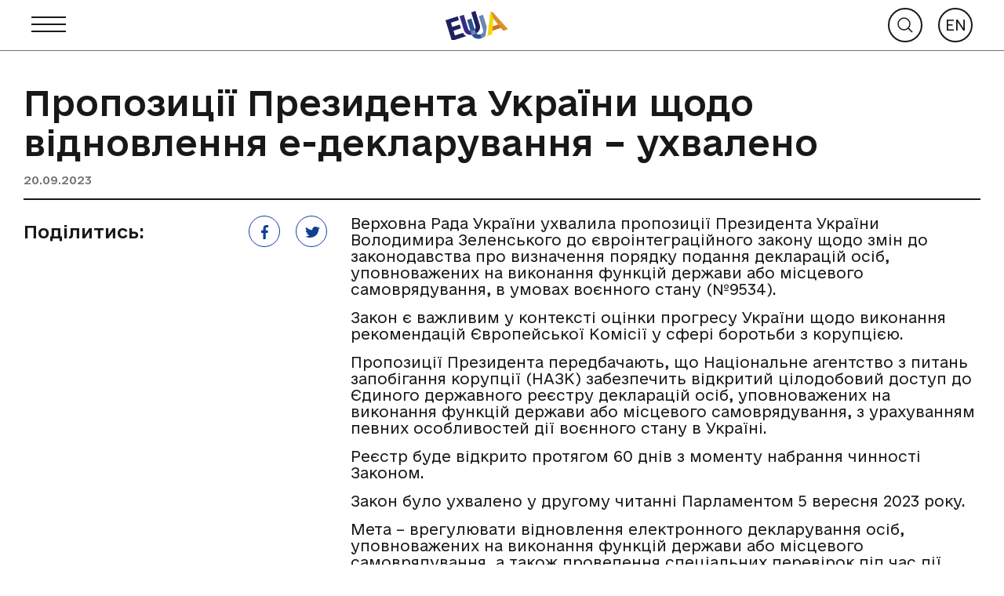

--- FILE ---
content_type: text/html; charset=UTF-8
request_url: https://eu-ua.kmu.gov.ua/news/propozytsiyi-prezydenta-ukrayiny-shhodo-vidnovlennya-e-deklaruvannya-uhvaleno/
body_size: 10193
content:
<!DOCTYPE html>
<html lang="uk">
<head>
    <meta charset="UTF-8">

	<title>Пропозиції Президента України щодо відновлення е-декларування &#8211; ухвалено - Новини - European integration portal</title>
    <meta name="description" content='Вступ України до ЄС'>

    <meta name="viewport" content="width=device-width, initial-scale=1, maximum-scale=1" />

    <link rel="icon" type="image/png" sizes="32x32" href="https://eu-ua.kmu.gov.ua/wp-content/themes/euua/assets/images/favicon.png" />

    <meta property="og:title" content="Пропозиції Президента України щодо відновлення е-декларування &#8211; ухвалено - Новини - European integration portal"/>					
    <meta property="og:description" content="Вступ України до ЄС"/>					
    <meta property="og:type" content="website" />
                        <meta property="og:image" content="https://eu-ua.kmu.gov.ua/wp-content/uploads/high-angle-business-plans-company-960x640.jpg" />
            
    <!-- Google tag (gtag.js) -->
    <script async src="https://www.googletagmanager.com/gtag/js?id=G-F5RYT3MRHB"></script>
    <script>
        window.dataLayer = window.dataLayer || [];
        function gtag(){dataLayer.push(arguments);}
        gtag('js', new Date());

        gtag('config', 'G-F5RYT3MRHB');
    </script>
    <!-- END Google tag (gtag.js) -->

			<style>img:is([sizes="auto" i], [sizes^="auto," i]) { contain-intrinsic-size: 3000px 1500px }</style>
	<link rel='stylesheet' id='slick_css-css' href='https://eu-ua.kmu.gov.ua/wp-content/themes/euua/assets/styles/min/slick.min.css' type='text/css' media='all' />
<link rel='stylesheet' id='wpo_min-header-1-css' href='https://eu-ua.kmu.gov.ua/wp-content/cache/wpo-minify/1752565011/assets/wpo-minify-header-main_css1751633992.min.css' type='text/css' media='all' />
<link rel="canonical" href="https://eu-ua.kmu.gov.ua/news/propozytsiyi-prezydenta-ukrayiny-shhodo-vidnovlennya-e-deklaruvannya-uhvaleno/" />
<link hreflang="uk" href="https://eu-ua.kmu.gov.ua/news/propozytsiyi-prezydenta-ukrayiny-shhodo-vidnovlennya-e-deklaruvannya-uhvaleno/" rel="alternate" />
<link hreflang="en" href="https://eu-ua.kmu.gov.ua/en/news/propozytsiyi-prezydenta-ukrayiny-shhodo-vidnovlennya-e-deklaruvannya-uhvaleno/" rel="alternate" />
<link hreflang="x-default" href="https://eu-ua.kmu.gov.ua/news/propozytsiyi-prezydenta-ukrayiny-shhodo-vidnovlennya-e-deklaruvannya-uhvaleno/" rel="alternate" />
<link rel="icon" href="https://eu-ua.kmu.gov.ua/wp-content/uploads/cropped-LOGO-website-icon-32x32.png" sizes="32x32" />
<link rel="icon" href="https://eu-ua.kmu.gov.ua/wp-content/uploads/cropped-LOGO-website-icon-192x192.png" sizes="192x192" />
<link rel="apple-touch-icon" href="https://eu-ua.kmu.gov.ua/wp-content/uploads/cropped-LOGO-website-icon-180x180.png" />
<meta name="msapplication-TileImage" content="https://eu-ua.kmu.gov.ua/wp-content/uploads/cropped-LOGO-website-icon-270x270.png" />
	</head>
<body class="new-page">
    <div class="fluid-wrapper">
        
<div class="header">
    <div class="header-centered">
        <div class="header-burger">
            <img src="https://eu-ua.kmu.gov.ua/wp-content/themes/euua/assets/images/burger.svg" alt="">
        </div>
        <div class="header-close">
            <img src="https://eu-ua.kmu.gov.ua/wp-content/themes/euua/assets/images/close.svg" alt="">
        </div>
        <a href="https://eu-ua.kmu.gov.ua/" class="header-logo">
            <img src="https://eu-ua.kmu.gov.ua/wp-content/themes/euua/assets/images/logo.svg" alt="">
        </a>
        <div class="header-right">
            <div class="header-right-search">
                <img src="https://eu-ua.kmu.gov.ua/wp-content/themes/euua/assets/images/loop.svg" alt="">
            </div>
                                                                                                            <a class="header-right-lang" href="https://eu-ua.kmu.gov.ua/en/news/propozytsiyi-prezydenta-ukrayiny-shhodo-vidnovlennya-e-deklaruvannya-uhvaleno/">EN</a>
                                                        </div>
    </div>
</div>
        <main class="new-main">
            <section class="section">
                <div class="container">
                    <div class="new-title-wrapper">
                        <h1 class="section-title">Пропозиції Президента України щодо відновлення е-декларування &#8211; ухвалено</h1>
                        <div class="new-subtitle">
                                                        <p class="new-date">20.09.2023</p>
                        </div>
                    </div>

                    
                    <div class="new-text-wrapper">
                        <aside class="new-aside" style="padding-top: 0; border-top: none">
                            <p class="new-sign">Поділитись:</p>
                            <ul class="new-social-list">
                                <li class="new-social-list-item">
                                    <a href="https://www.facebook.com/sharer.php?u=https://eu-ua.kmu.gov.ua/news/propozytsiyi-prezydenta-ukrayiny-shhodo-vidnovlennya-e-deklaruvannya-uhvaleno/" target="_blank"><img src="https://eu-ua.kmu.gov.ua/wp-content/themes/euua/assets/images/contacts/facebook-icon.svg" alt=""/></a>
                                </li>
                                <li class="new-social-list-item">
                                    <a href="https://telegram.me/share/url?url=https://eu-ua.kmu.gov.ua/news/propozytsiyi-prezydenta-ukrayiny-shhodo-vidnovlennya-e-deklaruvannya-uhvaleno/&text=Пропозиції Президента України щодо відновлення е-декларування &#8211; ухвалено" target="_blank"><img src="https://eu-ua.kmu.gov.ua/wp-content/themes/euua/assets/images/contacts/twitter-icon.svg" alt=""/></a>
                                </li>
                            </ul>
                        </aside>
                                                    <div class="new-text-group">
                                <p>Верховна Рада України ухвалила пропозиції Президента України Володимира Зеленського до євроінтеграційного закону щодо змін до законодавства про визначення порядку подання декларацій осіб, уповноважених на виконання функцій держави або місцевого самоврядування, в умовах воєнного стану (№9534).</p>
<p>Закон є важливим у контексті оцінки прогресу України щодо виконання рекомендацій Європейської Комісії у сфері боротьби з корупцією.</p>
<p>Пропозиції Президента передбачають, що Національне агентство з питань запобігання корупції (НАЗК) забезпечить відкритий цілодобовий доступ до Єдиного державного реєстру декларацій осіб, уповноважених на виконання функцій держави або місцевого самоврядування, з урахуванням певних особливостей дії воєнного стану в Україні. </p>
<p>Реєстр буде відкрито протягом 60 днів з моменту набрання чинності Законом. </p>
<p>Закон було ухвалено у другому читанні Парламентом 5 вересня 2023 року. </p>
<p>Мета &#8211; врегулювати відновлення електронного декларування осіб, уповноважених на виконання функцій держави або місцевого самоврядування, а також проведення спеціальних перевірок під час дії воєнного стану. </p>
<p>Закон передбачає відновлення: </p>
<ul>
<li>обов’язку подання декларацій в умовах воєнного стану в межах 90 днів з моменту набрання законом чинності. Винятки визначено для військовослужбовців і декларантів, які перебувають на територіях, що постраждали від воєнної агресії рф;</li>
<li>перевірок, які НАЗК проводило до повномасштабного вторгнення рф в Україну;</li>
<li>спеціальних перевірок; передбачено виключення, пов’язані з військовою агресією, через які спеціальні перевірки можуть бути проведені пізніше;</li>
<li>обов’язку декларанта подання повідомлення про суттєві зміни у майновому стані.</li>
</ul>
<p>Разом з тим, закон передбачає кроки зі спрощення порядку подання декларацій, зокрема:</p>
<ul>
<li>надання суб’єктам декларування доступу до відомостей про них та членів їх сімей з інформаційно-комунікаційних і довідкових систем, реєстрів, банків даних;</li>
<li>збільшення строків декларування суттєвих змін у майновому стані протягом 20 днів, а не 10 днів, як раніше. </li>
</ul>
<p>Щодо  виключень, передбачається подача суб’єктами декларування, які виконують завдання в інтересах нацбезпеки і оборони України, беруть безпосередню участь у веденні воєнних (бойових) дій/ перебувають на тимчасово окупованих територіях тощо, декларації протягом 90 днів з дня:</p>
<ul>
<li>визначення дати завершення бойових дій чи визначеної дати завершення тимчасової окупації;</li>
<li>повернення до пункту постійної дислокації чи місця постійної роботи;</li>
<li>припинення повноважень (звільнення з посади, служби) чи переведення особи на посади, які не передбачають безпосередньої участі у бойових діях;</li>
<li>припинення або скасування воєнного стану.</li>
</ul>
<p>Текст закону доступний <a href="https://itd.rada.gov.ua/billInfo/Bills/Card/42379">за посиланням</a>.</p>
                            </div>
                                            </div>
                </div>
            </section>

                                        <section class="section new-add-section">
                    <div class="container">
                        <h2 class="section-title">Інші новини</h2>
                        <div class="new-slider-wrapper">
                            <div class="new-slider-arrows">
                                <div class="slick-prev">
                                    <img src="https://eu-ua.kmu.gov.ua/wp-content/themes/euua/assets/images/arrows/prev1.svg" alt="" />
                                </div>
                                <div class="slick-next">
                                    <img src="https://eu-ua.kmu.gov.ua/wp-content/themes/euua/assets/images/arrows/next1.svg" alt="" />
                                </div>
                            </div>

                            <div class="new-slider">
                                                                    <div class="new-slider-item">
                                        <a href="https://eu-ua.kmu.gov.ua/news/uryad-pidtrymav-zakonoprokt-yakyj-garmonizuye-kryteriyi-vyznachennya-mikro-malyh-ta-serednih-pidpryyemstv-iz-zakonodavstvom-yes/" class="new-slider-inner">
                                            <div class="new-slider-img">
                                                                                                    <picture>
                                                        <img class="news-img" src="https://eu-ua.kmu.gov.ua/wp-content/uploads/profit-rich-resource-jobs-charts-learning-Large-960x640.jpeg" alt="" loading="lazy">
                                                    </picture>
                                                                                                <div class="new-slider-img-overlay"></div>
                                                                                            </div>
                                            <div class="new-slider-item-descr">
                                                <h3 class="new-slider-item-title">Уряд підтримав законопроєкт, який гармонізує критерії визначення мікро-, малих та середніх підприємств із законодавством ЄС</h3>
                                                <p class="new-slider-item-date">29.01.2026</p>
                                            </div>
                                        </a>
                                    </div>
                                                                    <div class="new-slider-item">
                                        <a href="https://eu-ua.kmu.gov.ua/news/yes-nadast-153-mln-yevro-gumanitarnoyi-dopomogy-ukrayini-ta-moldovi/" class="new-slider-inner">
                                            <div class="new-slider-img">
                                                                                                    <picture>
                                                        <img class="news-img" src="https://eu-ua.kmu.gov.ua/wp-content/uploads/425847177_965928911756676_3733416022144182445_n-960x640.jpg" alt="" loading="lazy">
                                                    </picture>
                                                                                                <div class="new-slider-img-overlay"></div>
                                                                                            </div>
                                            <div class="new-slider-item-descr">
                                                <h3 class="new-slider-item-title">ЄС надасть 153 млн євро гуманітарної допомоги Україні та Молдові</h3>
                                                <p class="new-slider-item-date">29.01.2026</p>
                                            </div>
                                        </a>
                                    </div>
                                                                    <div class="new-slider-item">
                                        <a href="https://eu-ua.kmu.gov.ua/news/mozhlyvosti-rozpochato-pryjom-zayavok-na-navchalnu-programu-z-nextgen4eu-dlya-studentiv-ta-molodyh-fahivtsiv/" class="new-slider-inner">
                                            <div class="new-slider-img">
                                                                                                    <picture>
                                                        <img class="news-img" src="https://eu-ua.kmu.gov.ua/wp-content/uploads/school-supplies-with-laptop-tablet-2-Medium.png" alt="" loading="lazy">
                                                    </picture>
                                                                                                <div class="new-slider-img-overlay"></div>
                                                                                            </div>
                                            <div class="new-slider-item-descr">
                                                <h3 class="new-slider-item-title">Можливості: розпочато прийом заявок на навчальну програму з євроінтеграції #NextGen4EU для студентів та молодих фахівців</h3>
                                                <p class="new-slider-item-date">29.01.2026</p>
                                            </div>
                                        </a>
                                    </div>
                                                                    <div class="new-slider-item">
                                        <a href="https://eu-ua.kmu.gov.ua/news/adaptatsiya-agrosektoru-ukrayiny-do-prava-yes-u-vinnytsi-startuvala-seriya-regionalnyh-dialogiv-iz-biznesom-ta-vladoyu/" class="new-slider-inner">
                                            <div class="new-slider-img">
                                                                                                    <picture>
                                                        <img class="news-img" src="https://eu-ua.kmu.gov.ua/wp-content/uploads/062A7706-960x640.jpg" alt="" loading="lazy">
                                                    </picture>
                                                                                                <div class="new-slider-img-overlay"></div>
                                                <div class="new-slider-img-tag">Наш шлях до ЄС</div>                                            </div>
                                            <div class="new-slider-item-descr">
                                                <h3 class="new-slider-item-title">Адаптація агросектору України до права ЄС: у Вінниці стартувала серія регіональних діалогів із бізнесом та владою</h3>
                                                <p class="new-slider-item-date">28.01.2026</p>
                                            </div>
                                        </a>
                                    </div>
                                                                    <div class="new-slider-item">
                                        <a href="https://eu-ua.kmu.gov.ua/news/uryad-zdijsnyv-krok-do-nabuttya-chlenstva-ukrayiny-v-yevropejskij-konsultatyvnij-komisiyi-z-vnutrishnogo-rybalstva-ta-akvakultury/" class="new-slider-inner">
                                            <div class="new-slider-img">
                                                                                                    <picture>
                                                        <img class="news-img" src="https://eu-ua.kmu.gov.ua/wp-content/uploads/natural-background-lake-with-colorful-fish-Large-960x701.jpeg" alt="" loading="lazy">
                                                    </picture>
                                                                                                <div class="new-slider-img-overlay"></div>
                                                                                            </div>
                                            <div class="new-slider-item-descr">
                                                <h3 class="new-slider-item-title">Уряд здійснив крок до набуття членства України в Європейській консультативній комісії з внутрішнього рибальства та аквакультури</h3>
                                                <p class="new-slider-item-date">23.01.2026</p>
                                            </div>
                                        </a>
                                    </div>
                                                                    <div class="new-slider-item">
                                        <a href="https://eu-ua.kmu.gov.ua/news/vitseprem-yer-ministr-taras-kachka-predstavyv-derzhavam-chlenam-yes-progres-ukrayiny-u-sferi-verhovenstva-prava-ta-klyuchovi-priorytety-na-2026-rik/" class="new-slider-inner">
                                            <div class="new-slider-img">
                                                                                                    <picture>
                                                        <img class="news-img" src="https://eu-ua.kmu.gov.ua/wp-content/uploads/IMG_3777-e1769171222410.jpg" alt="" loading="lazy">
                                                    </picture>
                                                                                                <div class="new-slider-img-overlay"></div>
                                                <div class="new-slider-img-tag">Вступ України до ЄС</div>                                            </div>
                                            <div class="new-slider-item-descr">
                                                <h3 class="new-slider-item-title">Віцепремʼєр-міністр Тарас Качка представив державам-членам ЄС прогрес України у сфері верховенства права та ключові пріоритети на 2026 рік</h3>
                                                <p class="new-slider-item-date">23.01.2026</p>
                                            </div>
                                        </a>
                                    </div>
                                                            </div>
                        </div>
                        <a href="https://eu-ua.kmu.gov.ua/news/" class="new-more-news">
                            <span>Всі новини</span>
                            <img src="https://eu-ua.kmu.gov.ua/wp-content/themes/euua/assets/images/arrows/arr1.svg" alt="" />
                        </a>
                    </div>
                </section>
                        
            
<footer class="footer">
    <div class="footer-desk-black">
        <div class="footer-desk-black-centered">
            <div class="footer-desk-black-column">
                                                                                        <div class="footer-desk-black-elem">
                                <div class="footer-desk-black-elem-logo">
                                    <img src="https://eu-ua.kmu.gov.ua/wp-content/themes/euua/assets/images/logo4.svg" alt="">
                                    <span>КОМУНІКАЦІЙНА КОМАНДА ОФІСУ ВІЦЕПРЕМ'ЄРКИ З ПИТАНЬ ЄВРОПЕЙСЬКОЇ ТА ЄВРОАТЛАНТИЧНОЇ ІНТЕГРАЦІЇ</span>
                                </div>
                                <div class="footer-desk-black-elem-social">
                                    <div class="footer-desk-black-elem-social-title">Соцмережі</div>
                                    <div class="footer-desk-black-elem-social-container">
                                                                                    <a href="https://www.facebook.com/UA.EU.NATO" target="_blank"><img src="https://eu-ua.kmu.gov.ua/wp-content/themes/euua/assets/images/icons/icon1.svg" alt=""/></a>
                                                                                                                            <a href="https://twitter.com/StefanishynaO" target="_blank"><img src="https://eu-ua.kmu.gov.ua/wp-content/themes/euua/assets/images/icons/icon2.svg" alt=""/></a>
                                                                                                                            <a href="https://www.youtube.com/@Office_UA_to_EU_NATO" target="_blank"><img src="https://eu-ua.kmu.gov.ua/wp-content/themes/euua/assets/images/icons/icon3.svg" alt=""/></a>
                                                                            </div>
                                </div>
                            </div>
                                                                                                <div class="footer-desk-black-elem">
                                <div class="footer-desk-black-elem-logo">
                                    <img src="https://eu-ua.kmu.gov.ua/wp-content/themes/euua/assets/images/logo4.svg" alt="">
                                    <span>КОМАНДА УРЯДОВОГО ОФІСУ КООРДИНАЦІЇ ЄВРОПЕЙСЬКОЇ ТА ЄВРОАТЛАНТИЧНОЇ ІНТЕГРАЦІЇ</span>
                                </div>
                                <div class="footer-desk-black-elem-social">
                                    <div class="footer-desk-black-elem-social-title">Соцмережі</div>
                                    <div class="footer-desk-black-elem-social-container">
                                                                                    <a href="https://www.facebook.com/goeei.ua" target="_blank"><img src="https://eu-ua.kmu.gov.ua/wp-content/themes/euua/assets/images/icons/icon1.svg" alt=""/></a>
                                                                                                                                                            </div>
                                </div>
                            </div>
                                                            
                                    <div class="footer-desk-black-elem footer-desk-elem-flex">
                        <div class="footer-desk-black-elem-logo flag">
                            <img src="https://eu-ua.kmu.gov.ua/wp-content/themes/euua/assets/images/logo7.png" alt="">
                        </div>
                        <div class="footer-desk-black-elem-text">Веб-сайт розроблений коштом ЄС в межах Проекту ЄС Association4U «Підтримка впровадження Угоди про асоціацію між Україною та ЄС»</div>
                    </div>
                            </div>

                                                                                        <div class="footer-desk-black-column footer-desktop-column">
                                                            
                                <div class="footer-desk-black-column-links">
                                                                            <div class="footer-desk-black-column-heading-link">Прес-центр</div>
                                                                                                                                    <a href="https://eu-ua.kmu.gov.ua/news/" class="footer-desk-black-column-link">Новини</a>
                                                                                            <a href="https://eu-ua.kmu.gov.ua/media/" class="footer-desk-black-column-link">Медіа</a>
                                                                                            <a href="https://eu-ua.kmu.gov.ua/digest/" class="footer-desk-black-column-link">Євроінтеграційний дайджест</a>
                                                                                            <a href="https://eu-ua.kmu.gov.ua/contacts/" class="footer-desk-black-column-link">Контакти для ЗМІ</a>
                                                                                                                                                        </div>
                                                            
                                <div class="footer-desk-black-column-links">
                                                                            <div class="footer-desk-black-column-heading-link">Європейська інтеграція</div>
                                                                                                                                    <a href="https://eu-ua.kmu.gov.ua/integration/" class="footer-desk-black-column-link">Головне</a>
                                                                                            <a href="https://eu-ua.kmu.gov.ua/integration/principles/" class="footer-desk-black-column-link">Засади ЄІ</a>
                                                                                            <a href="https://eu-ua.kmu.gov.ua/integration/mechanism/" class="footer-desk-black-column-link">Інституційний механізм ЄІ</a>
                                                                                                                                                        </div>
                                                            
                                <div class="footer-desk-black-column-links">
                                                                            <div class="footer-desk-black-column-heading-link">Угода про асоціацію</div>
                                                                                                                                    <a href="https://eu-ua.kmu.gov.ua/agreement/" class="footer-desk-black-column-link">Головне</a>
                                                                                            <a href="https://eu-ua.kmu.gov.ua/agreement/overview/" class="footer-desk-black-column-link">Загальний огляд</a>
                                                                                            <a href="https://eu-ua.kmu.gov.ua/agreement/visit-plans/" class="footer-desk-black-column-link">Плани заходів</a>
                                                                                            <a href="https://eu-ua.kmu.gov.ua/agreement/reports/" class="footer-desk-black-column-link">Звіти та інформація</a>
                                                                                                                                                        </div>
                                                            
                                <div class="footer-desk-black-column-links">
                                                                            <div class="footer-desk-black-column-heading-link">EUKраїна</div>
                                                                                                                                    <a href="https://eu-ua.kmu.gov.ua/eukraine/campaign/" class="footer-desk-black-column-link">Опис кампанії</a>
                                                                                            <a href="https://eu-ua.kmu.gov.ua/eukraine/stars/" class="footer-desk-black-column-link">Зірки EUKраїна</a>
                                                                                            <a href="https://eu-ua.kmu.gov.ua/eukraine/materials/" class="footer-desk-black-column-link">Матеріали</a>
                                                                                            <a href="https://eu-ua.kmu.gov.ua/eukraine/navchalnyj-kurs-eukrayina/" class="footer-desk-black-column-link">Навчальний курс "EUKраїна"</a>
                                                                                                                                                        </div>
                                                    </div>
                                            <div class="footer-desk-black-column footer-desktop-column">
                                                            
                                <div class="footer-desk-black-column-links">
                                                                            <div class="footer-desk-black-column-heading-link">Органи асоціації</div>
                                                                                                                                    <a href="https://eu-ua.kmu.gov.ua/authorities/" class="footer-desk-black-column-link">Головне</a>
                                                                                            <a href="https://eu-ua.kmu.gov.ua/authorities/dialogues/" class="footer-desk-black-column-link">Діалоги</a>
                                                                                            <a href="https://eu-ua.kmu.gov.ua/authorities/documents/" class="footer-desk-black-column-link">Документи Органів асоціації</a>
                                                                                                                                                        </div>
                                                            
                                <div class="footer-desk-black-column-links">
                                                                            <div class="footer-desk-black-column-heading-link">Право ЄС</div>
                                                                                                                                    <a href="https://eu-ua.kmu.gov.ua/law/" class="footer-desk-black-column-link">Головне</a>
                                                                                            <a href="https://eu-ua.kmu.gov.ua/law/translations/" class="footer-desk-black-column-link">Переклади актів права ЄС</a>
                                                                                            <a href="https://eu-ua.kmu.gov.ua/law/glossary/" class="footer-desk-black-column-link">Глосарій</a>
                                                                                            <a href="https://eu-ua.kmu.gov.ua/law/metodologiya-perevirky-vidpovidnosti-zakonodavstvu/" class="footer-desk-black-column-link">Методологія перевірки відповідності законодавству</a>
                                                                                            <a href="https://eu-ua.kmu.gov.ua/law/rekomendatsiyi-shhodo-nablyzhennya-ukrayinskogo-zakonodavstva-do-prava-yes/" class="footer-desk-black-column-link">Рекомендації щодо наближення українського законодавства до права ЄС</a>
                                                                                            <a href="https://eu-ua.kmu.gov.ua/law/reviews/" class="footer-desk-black-column-link">Огляди</a>
                                                                                                                                                        </div>
                                                            
                                <div class="footer-desk-black-column-links">
                                                                            <div class="footer-desk-black-column-heading-link">Питання торгівлі</div>
                                                                                                                                    <a href="https://eu-ua.kmu.gov.ua/trade/" class="footer-desk-black-column-link">Головне</a>
                                                                                            <a href="https://eu-ua.kmu.gov.ua/trade/free-area/review/" class="footer-desk-black-column-link">Зона вільної торгівлі</a>
                                                                                            <a href="https://eu-ua.kmu.gov.ua/trade/to-exporters/eu-trade-helpdesk/" class="footer-desk-black-column-link">Експортерам до ЄС</a>
                                                                                            <a href="https://eu-ua.kmu.gov.ua/trade/implementation/" class="footer-desk-black-column-link">Виконання розділу IV угоди</a>
                                                                                                                                                        </div>
                                                                                                                                                            </div>
                                            <div class="footer-desk-black-column footer-desktop-column">
                                                                                                <div class="footer-desk-black-column-links">
                                                                                    <div class="footer-desk-black-column-heading-link">Партнерство з ЄС</div>
                                                                                                                                                <a href="https://eu-ua.kmu.gov.ua/partnership/" class="footer-desk-black-column-link">Головне</a>
                                                                                                    <a href="https://eu-ua.kmu.gov.ua/partnership/transport/" class="footer-desk-black-column-link">Транспорт</a>
                                                                                                    <a href="https://eu-ua.kmu.gov.ua/partnership/digital/" class="footer-desk-black-column-link">Цифрова інтеграція</a>
                                                                                                    <a href="https://eu-ua.kmu.gov.ua/partnership/barriers/" class="footer-desk-black-column-link">Технічні бар'єри у торгівлі</a>
                                                                                                    <a href="https://eu-ua.kmu.gov.ua/partnership/sanitar/" class="footer-desk-black-column-link">Санітарні та фітосанітарні заходи</a>
                                                                                                    <a href="https://eu-ua.kmu.gov.ua/partnership/duty/" class="footer-desk-black-column-link">Митні питання</a>
                                                                                                    <a href="https://eu-ua.kmu.gov.ua/partnership/purchase/" class="footer-desk-black-column-link">Державні закупівлі</a>
                                                                                                    <a href="https://eu-ua.kmu.gov.ua/partnership/intellectual/" class="footer-desk-black-column-link">Інтелектуальна власність</a>
                                                                                                    <a href="https://eu-ua.kmu.gov.ua/partnership/horizon/" class="footer-desk-black-column-link">Програма "HORIZON 2020"</a>
                                                                                                                                                                        </div>
                                
                                <div class="footer-desk-black-column-links">
                                                                            <a href="https://eu-ua.kmu.gov.ua/european-union/" class="footer-desk-black-column-heading-link">Європейський Союз</a>
                                                                    </div>
                                                            
                                <div class="footer-desk-black-column-links">
                                                                            <a href="https://eu-ua.kmu.gov.ua/stories/" class="footer-desk-black-column-heading-link">Історії успіху</a>
                                                                    </div>
                                                            
                                <div class="footer-desk-black-column-links">
                                                                            <a href="https://eu-ua.kmu.gov.ua/entrance/" class="footer-desk-black-column-heading-link">Вступ до ЄС</a>
                                                                    </div>
                                                            
                                <div class="footer-desk-black-column-links">
                                                                            <a href="https://pulse.kmu.gov.ua/" class="footer-desk-black-column-heading-link">Пульс угоди</a>
                                                                    </div>
                                                    </div>
                                    
                <div class="footer-mob-container">
                                                                        <div class="footer-mob-item">
                                <div class="footer-mob-item-heading">
                                    <span>Прес-центр</span>
                                    <img src="https://eu-ua.kmu.gov.ua/wp-content/themes/euua/assets/images/arrows/arr3.svg" alt="">
                                </div>
                                                                    <div class="footer-mob-item-dropdown">
                                                                                    <a href="https://eu-ua.kmu.gov.ua/news/">Новини</a>
                                                                                    <a href="https://eu-ua.kmu.gov.ua/media/">Медіа</a>
                                                                                    <a href="https://eu-ua.kmu.gov.ua/digest/">Євроінтеграційний дайджест</a>
                                                                                    <a href="https://eu-ua.kmu.gov.ua/contacts/">Контакти для ЗМІ</a>
                                                                            </div>
                                                            </div>
                                                                                                <div class="footer-mob-item">
                                <div class="footer-mob-item-heading">
                                    <span>Європейська інтеграція</span>
                                    <img src="https://eu-ua.kmu.gov.ua/wp-content/themes/euua/assets/images/arrows/arr3.svg" alt="">
                                </div>
                                                                    <div class="footer-mob-item-dropdown">
                                                                                    <a href="https://eu-ua.kmu.gov.ua/integration/">Головне</a>
                                                                                    <a href="https://eu-ua.kmu.gov.ua/integration/principles/">Засади ЄІ</a>
                                                                                    <a href="https://eu-ua.kmu.gov.ua/integration/mechanism/">Інституційний механізм ЄІ</a>
                                                                            </div>
                                                            </div>
                                                                                                <div class="footer-mob-item">
                                <div class="footer-mob-item-heading">
                                    <span>Угода про асоціацію</span>
                                    <img src="https://eu-ua.kmu.gov.ua/wp-content/themes/euua/assets/images/arrows/arr3.svg" alt="">
                                </div>
                                                                    <div class="footer-mob-item-dropdown">
                                                                                    <a href="https://eu-ua.kmu.gov.ua/agreement/">Головне</a>
                                                                                    <a href="https://eu-ua.kmu.gov.ua/agreement/overview/">Загальний огляд</a>
                                                                                    <a href="https://eu-ua.kmu.gov.ua/agreement/visit-plans/">Плани заходів</a>
                                                                                    <a href="https://eu-ua.kmu.gov.ua/agreement/reports/">Звіти та інформація</a>
                                                                            </div>
                                                            </div>
                                                                                                <div class="footer-mob-item">
                                <div class="footer-mob-item-heading">
                                    <span>EUKраїна</span>
                                    <img src="https://eu-ua.kmu.gov.ua/wp-content/themes/euua/assets/images/arrows/arr3.svg" alt="">
                                </div>
                                                                    <div class="footer-mob-item-dropdown">
                                                                                    <a href="https://eu-ua.kmu.gov.ua/eukraine/campaign/">Опис кампанії</a>
                                                                                    <a href="https://eu-ua.kmu.gov.ua/eukraine/stars/">Зірки EUKраїна</a>
                                                                                    <a href="https://eu-ua.kmu.gov.ua/eukraine/materials/">Матеріали</a>
                                                                                    <a href="https://eu-ua.kmu.gov.ua/eukraine/navchalnyj-kurs-eukrayina/">Навчальний курс "EUKраїна"</a>
                                                                            </div>
                                                            </div>
                                                                                                <div class="footer-mob-item">
                                <div class="footer-mob-item-heading">
                                    <span>Органи асоціації</span>
                                    <img src="https://eu-ua.kmu.gov.ua/wp-content/themes/euua/assets/images/arrows/arr3.svg" alt="">
                                </div>
                                                                    <div class="footer-mob-item-dropdown">
                                                                                    <a href="https://eu-ua.kmu.gov.ua/authorities/">Головне</a>
                                                                                    <a href="https://eu-ua.kmu.gov.ua/authorities/dialogues/">Діалоги</a>
                                                                                    <a href="https://eu-ua.kmu.gov.ua/authorities/documents/">Документи Органів асоціації</a>
                                                                            </div>
                                                            </div>
                                                                                                <div class="footer-mob-item">
                                <div class="footer-mob-item-heading">
                                    <span>Право ЄС</span>
                                    <img src="https://eu-ua.kmu.gov.ua/wp-content/themes/euua/assets/images/arrows/arr3.svg" alt="">
                                </div>
                                                                    <div class="footer-mob-item-dropdown">
                                                                                    <a href="https://eu-ua.kmu.gov.ua/law/">Головне</a>
                                                                                    <a href="https://eu-ua.kmu.gov.ua/law/translations/">Переклади актів права ЄС</a>
                                                                                    <a href="https://eu-ua.kmu.gov.ua/law/glossary/">Глосарій</a>
                                                                                    <a href="https://eu-ua.kmu.gov.ua/law/metodologiya-perevirky-vidpovidnosti-zakonodavstvu/">Методологія перевірки відповідності законодавству</a>
                                                                                    <a href="https://eu-ua.kmu.gov.ua/law/rekomendatsiyi-shhodo-nablyzhennya-ukrayinskogo-zakonodavstva-do-prava-yes/">Рекомендації щодо наближення українського законодавства до права ЄС</a>
                                                                                    <a href="https://eu-ua.kmu.gov.ua/law/reviews/">Огляди</a>
                                                                            </div>
                                                            </div>
                                                                                                <div class="footer-mob-item">
                                <div class="footer-mob-item-heading">
                                    <span>Питання торгівлі</span>
                                    <img src="https://eu-ua.kmu.gov.ua/wp-content/themes/euua/assets/images/arrows/arr3.svg" alt="">
                                </div>
                                                                    <div class="footer-mob-item-dropdown">
                                                                                    <a href="https://eu-ua.kmu.gov.ua/trade/">Головне</a>
                                                                                    <a href="https://eu-ua.kmu.gov.ua/trade/free-area/review/">Зона вільної торгівлі</a>
                                                                                    <a href="https://eu-ua.kmu.gov.ua/trade/to-exporters/eu-trade-helpdesk/">Експортерам до ЄС</a>
                                                                                    <a href="https://eu-ua.kmu.gov.ua/trade/implementation/">Виконання розділу IV угоди</a>
                                                                            </div>
                                                            </div>
                                                                                                <div class="footer-mob-item">
                                <div class="footer-mob-item-heading">
                                    <span>Партнерство з ЄС</span>
                                    <img src="https://eu-ua.kmu.gov.ua/wp-content/themes/euua/assets/images/arrows/arr3.svg" alt="">
                                </div>
                                                                    <div class="footer-mob-item-dropdown">
                                                                                    <a href="https://eu-ua.kmu.gov.ua/partnership/">Головне</a>
                                                                                    <a href="https://eu-ua.kmu.gov.ua/partnership/transport/">Транспорт</a>
                                                                                    <a href="https://eu-ua.kmu.gov.ua/partnership/digital/">Цифрова інтеграція</a>
                                                                                    <a href="https://eu-ua.kmu.gov.ua/partnership/barriers/">Технічні бар'єри у торгівлі</a>
                                                                                    <a href="https://eu-ua.kmu.gov.ua/partnership/sanitar/">Санітарні та фітосанітарні заходи</a>
                                                                                    <a href="https://eu-ua.kmu.gov.ua/partnership/duty/">Митні питання</a>
                                                                                    <a href="https://eu-ua.kmu.gov.ua/partnership/purchase/">Державні закупівлі</a>
                                                                                    <a href="https://eu-ua.kmu.gov.ua/partnership/intellectual/">Інтелектуальна власність</a>
                                                                                    <a href="https://eu-ua.kmu.gov.ua/partnership/horizon/">Програма "HORIZON 2020"</a>
                                                                            </div>
                                                            </div>
                                                                                                <a href="https://eu-ua.kmu.gov.ua/european-union/" class="footer-mob-link">Європейський Союз</a>
                                                                                                <a href="https://eu-ua.kmu.gov.ua/stories/" class="footer-mob-link">Історії успіху</a>
                                                                                                <a href="https://eu-ua.kmu.gov.ua/entrance/" class="footer-mob-link">Вступ до ЄС</a>
                                                                                                <a href="https://pulse.kmu.gov.ua/" class="footer-mob-link">Пульс угоди</a>
                                                            </div>
            
                            <div class="footer-desk-black-elem footer-eurologo-mobail">
                    <div class="footer-desk-black-elem-logo flag">
                        <img src="https://eu-ua.kmu.gov.ua/wp-content/themes/euua/assets/images/logo7.png" alt="">
                    </div>
                    <div class="footer-desk-black-elem-text">Веб-сайт розроблений коштом ЄС в межах Проекту ЄС Association4U «Підтримка впровадження Угоди про асоціацію між Україною та ЄС»</div>
                </div>
                    </div>
    </div>
    <div class="footer-white">
        <div class="footer-white-centered">
                            <div class="footer-white-item">
                    <div class="footer-white-item-text">Зміст матеріалів веб-сайту не обов'язково відображає позицію Європейського Союзу.</div>
                </div>
                                                            <div class="footer-white-item">
                        <img src="https://eu-ua.kmu.gov.ua/wp-content/uploads/logo8.png" alt="">
                    </div>
                                    <div class="footer-white-item">
                        <img src="https://eu-ua.kmu.gov.ua/wp-content/uploads/logo9.png" alt="">
                    </div>
                                    <div class="footer-white-item">
                        <img src="https://eu-ua.kmu.gov.ua/wp-content/uploads/logo10.png" alt="">
                    </div>
                                    <div class="footer-white-item">
                        <img src="https://eu-ua.kmu.gov.ua/wp-content/uploads/logo11.png" alt="">
                    </div>
                                    </div>
    </div>
</footer>        </main>

        <div class="menu-overlay">
            <div class="menu-leng">
            <p class="menu-leng-text">Обрати мову:</p>
            <div class="menu-leng-group">
                                    <a href="https://eu-ua.kmu.gov.ua/uk/news/propozytsiyi-prezydenta-ukrayiny-shhodo-vidnovlennya-e-deklaruvannya-uhvaleno/" class="menu-leng-item activ">UA</a>
                                    <a href="https://eu-ua.kmu.gov.ua/en/news/propozytsiyi-prezydenta-ukrayiny-shhodo-vidnovlennya-e-deklaruvannya-uhvaleno/" class="menu-leng-item">EN</a>
                            </div>
        </div>
    
            <div class="menu-desk">
            <ul class="menu-list">
                                                            <li class="menu-list-item">
                                                            <div class="menu-list-link">Прес-центр</div>
                            
                                                            <ul class="submenu-list">
                                                                            <li class="submenu-list-item">
                                            <a href="https://eu-ua.kmu.gov.ua/news/" class="submenu-list-link">Новини</a>
                                        </li>
                                                                            <li class="submenu-list-item">
                                            <a href="https://eu-ua.kmu.gov.ua/media/" class="submenu-list-link">Медіа</a>
                                        </li>
                                                                            <li class="submenu-list-item">
                                            <a href="https://eu-ua.kmu.gov.ua/digest/" class="submenu-list-link">Євроінтеграційний дайджест</a>
                                        </li>
                                                                            <li class="submenu-list-item">
                                            <a href="https://eu-ua.kmu.gov.ua/contacts/" class="submenu-list-link">Контакти для ЗМІ</a>
                                        </li>
                                                                    </ul>
                                                    </li>
                                                                                <li class="menu-list-item">
                                                            <a href="https://eu-ua.kmu.gov.ua/integration/" class="menu-list-link">Європейська інтеграція</a>
                            
                                                            <ul class="submenu-list">
                                                                            <li class="submenu-list-item">
                                            <a href="https://eu-ua.kmu.gov.ua/integration/" class="submenu-list-link">Головне</a>
                                        </li>
                                                                            <li class="submenu-list-item">
                                            <a href="https://eu-ua.kmu.gov.ua/integration/principles/" class="submenu-list-link">Засади ЄІ</a>
                                        </li>
                                                                            <li class="submenu-list-item">
                                            <a href="https://eu-ua.kmu.gov.ua/integration/mechanism/" class="submenu-list-link">Інституційний механізм ЄІ</a>
                                        </li>
                                                                    </ul>
                                                    </li>
                                                                                <li class="menu-list-item">
                                                            <a href="https://eu-ua.kmu.gov.ua/agreement/" class="menu-list-link">Угода про асоціацію</a>
                            
                                                            <ul class="submenu-list">
                                                                            <li class="submenu-list-item">
                                            <a href="https://eu-ua.kmu.gov.ua/agreement/" class="submenu-list-link">Головне</a>
                                        </li>
                                                                            <li class="submenu-list-item">
                                            <a href="https://eu-ua.kmu.gov.ua/agreement/overview/" class="submenu-list-link">Загальний огляд</a>
                                        </li>
                                                                            <li class="submenu-list-item">
                                            <a href="https://eu-ua.kmu.gov.ua/agreement/visit-plans/" class="submenu-list-link">Плани заходів</a>
                                        </li>
                                                                            <li class="submenu-list-item">
                                            <a href="https://eu-ua.kmu.gov.ua/agreement/reports/" class="submenu-list-link">Звіти та інформація</a>
                                        </li>
                                                                    </ul>
                                                    </li>
                                                                                <li class="menu-list-item">
                                                            <a href="https://eu-ua.kmu.gov.ua/eukraine/campaign/" class="menu-list-link">EUKраїна</a>
                            
                                                            <ul class="submenu-list">
                                                                            <li class="submenu-list-item">
                                            <a href="https://eu-ua.kmu.gov.ua/eukraine/campaign/" class="submenu-list-link">Опис кампанії</a>
                                        </li>
                                                                            <li class="submenu-list-item">
                                            <a href="https://eu-ua.kmu.gov.ua/eukraine/stars/" class="submenu-list-link">Зірки EUKраїна</a>
                                        </li>
                                                                            <li class="submenu-list-item">
                                            <a href="https://eu-ua.kmu.gov.ua/eukraine/materials/" class="submenu-list-link">Матеріали</a>
                                        </li>
                                                                            <li class="submenu-list-item">
                                            <a href="https://eu-ua.kmu.gov.ua/eukraine/navchalnyj-kurs-eukrayina/" class="submenu-list-link">Навчальний курс "EUKраїна"</a>
                                        </li>
                                                                    </ul>
                                                    </li>
                                                                                <li class="menu-list-item">
                                                            <a href="https://eu-ua.kmu.gov.ua/authorities/" class="menu-list-link">Органи асоціації</a>
                            
                                                            <ul class="submenu-list">
                                                                            <li class="submenu-list-item">
                                            <a href="https://eu-ua.kmu.gov.ua/authorities/" class="submenu-list-link">Головне</a>
                                        </li>
                                                                            <li class="submenu-list-item">
                                            <a href="https://eu-ua.kmu.gov.ua/authorities/dialogues/" class="submenu-list-link">Діалоги</a>
                                        </li>
                                                                            <li class="submenu-list-item">
                                            <a href="https://eu-ua.kmu.gov.ua/authorities/documents/" class="submenu-list-link">Документи Органів асоціації</a>
                                        </li>
                                                                    </ul>
                                                    </li>
                                                                                <li class="menu-list-item">
                                                            <a href="https://eu-ua.kmu.gov.ua/law/" class="menu-list-link">Право ЄС</a>
                            
                                                            <ul class="submenu-list">
                                                                            <li class="submenu-list-item">
                                            <a href="https://eu-ua.kmu.gov.ua/law/" class="submenu-list-link">Головне</a>
                                        </li>
                                                                            <li class="submenu-list-item">
                                            <a href="https://eu-ua.kmu.gov.ua/law/translations/" class="submenu-list-link">Переклади актів права ЄС</a>
                                        </li>
                                                                            <li class="submenu-list-item">
                                            <a href="https://eu-ua.kmu.gov.ua/law/glossary/" class="submenu-list-link">Глосарій</a>
                                        </li>
                                                                            <li class="submenu-list-item">
                                            <a href="https://eu-ua.kmu.gov.ua/law/metodologiya-perevirky-vidpovidnosti-zakonodavstvu/" class="submenu-list-link">Методологія перевірки відповідності законодавству</a>
                                        </li>
                                                                            <li class="submenu-list-item">
                                            <a href="https://eu-ua.kmu.gov.ua/law/rekomendatsiyi-shhodo-nablyzhennya-ukrayinskogo-zakonodavstva-do-prava-yes/" class="submenu-list-link">Рекомендації щодо наближення українського законодавства до права ЄС</a>
                                        </li>
                                                                            <li class="submenu-list-item">
                                            <a href="https://eu-ua.kmu.gov.ua/law/reviews/" class="submenu-list-link">Огляди</a>
                                        </li>
                                                                    </ul>
                                                    </li>
                                                                                <li class="menu-list-item">
                                                            <a href="https://eu-ua.kmu.gov.ua/trade/" class="menu-list-link">Питання торгівлі</a>
                            
                                                            <ul class="submenu-list">
                                                                            <li class="submenu-list-item">
                                            <a href="https://eu-ua.kmu.gov.ua/trade/" class="submenu-list-link">Головне</a>
                                        </li>
                                                                            <li class="submenu-list-item">
                                            <a href="https://eu-ua.kmu.gov.ua/trade/free-area/review/" class="submenu-list-link">Зона вільної торгівлі</a>
                                        </li>
                                                                            <li class="submenu-list-item">
                                            <a href="https://eu-ua.kmu.gov.ua/trade/to-exporters/eu-trade-helpdesk/" class="submenu-list-link">Експортерам до ЄС</a>
                                        </li>
                                                                            <li class="submenu-list-item">
                                            <a href="https://eu-ua.kmu.gov.ua/trade/implementation/" class="submenu-list-link">Виконання розділу IV угоди</a>
                                        </li>
                                                                    </ul>
                                                    </li>
                                                                                <li class="menu-list-item">
                                                            <a href="https://eu-ua.kmu.gov.ua/partnership/" class="menu-list-link">Партнерство з ЄС</a>
                            
                                                            <ul class="submenu-list">
                                                                            <li class="submenu-list-item">
                                            <a href="https://eu-ua.kmu.gov.ua/partnership/" class="submenu-list-link">Головне</a>
                                        </li>
                                                                            <li class="submenu-list-item">
                                            <a href="https://eu-ua.kmu.gov.ua/partnership/transport/" class="submenu-list-link">Транспорт</a>
                                        </li>
                                                                            <li class="submenu-list-item">
                                            <a href="https://eu-ua.kmu.gov.ua/partnership/digital/" class="submenu-list-link">Цифрова інтеграція</a>
                                        </li>
                                                                            <li class="submenu-list-item">
                                            <a href="https://eu-ua.kmu.gov.ua/partnership/barriers/" class="submenu-list-link">Технічні бар'єри у торгівлі</a>
                                        </li>
                                                                            <li class="submenu-list-item">
                                            <a href="https://eu-ua.kmu.gov.ua/partnership/sanitar/" class="submenu-list-link">Санітарні та фітосанітарні заходи</a>
                                        </li>
                                                                            <li class="submenu-list-item">
                                            <a href="https://eu-ua.kmu.gov.ua/partnership/duty/" class="submenu-list-link">Митні питання</a>
                                        </li>
                                                                            <li class="submenu-list-item">
                                            <a href="https://eu-ua.kmu.gov.ua/partnership/purchase/" class="submenu-list-link">Державні закупівлі</a>
                                        </li>
                                                                            <li class="submenu-list-item">
                                            <a href="https://eu-ua.kmu.gov.ua/partnership/intellectual/" class="submenu-list-link">Інтелектуальна власність</a>
                                        </li>
                                                                            <li class="submenu-list-item">
                                            <a href="https://eu-ua.kmu.gov.ua/partnership/horizon/" class="submenu-list-link">Програма "HORIZON 2020"</a>
                                        </li>
                                                                    </ul>
                                                    </li>
                                                                                <li class="menu-list-item">
                            <a href="https://eu-ua.kmu.gov.ua/european-union/" class="menu-list-link">Європейський Союз</a>
                        </li>
                                                                                <li class="menu-list-item">
                            <a href="https://eu-ua.kmu.gov.ua/stories/" class="menu-list-link">Історії успіху</a>
                        </li>
                                                                                <li class="menu-list-item">
                            <a href="https://eu-ua.kmu.gov.ua/entrance/" class="menu-list-link">Вступ до ЄС</a>
                        </li>
                                                                                <li class="menu-list-item">
                            <a href="https://pulse.kmu.gov.ua/" class="menu-list-link">Пульс угоди</a>
                        </li>
                                                </ul>
            <div class="menu-empty"></div>
        </div>

        <div class="menu-mobile">
            <ul class="menu-mobile-list">
                                                            <li class="menu-mobile-list-item">
                            <div class="menu-mobile-list-item-title">
                                <span>Прес-центр</span>
                                <svg viewBox="0 0 20 20" fill="none" xmlns="http://www.w3.org/2000/svg"><path fill-rule="evenodd" clip-rule="evenodd" d="M4.62081 7.25254L5.35035 7.93648L9.99974 12.2953L14.6491 7.93648L15.3787 7.25254L16.7466 8.71161L16.017 9.39555L10.6837 14.3956C10.299 14.7562 9.70046 14.7562 9.3158 14.3956L3.98247 9.39555L3.25293 8.71161L4.62081 7.25254Z"/></svg>
                            </div>
                                                            <ul class="mobile-submenu-list">
                                                                            <li class="mobile-submenu-list-item">
                                            <a href="https://eu-ua.kmu.gov.ua/news/" class="mobile-submenu-list-link">Новини</a>
                                        </li>
                                                                            <li class="mobile-submenu-list-item">
                                            <a href="https://eu-ua.kmu.gov.ua/media/" class="mobile-submenu-list-link">Медіа</a>
                                        </li>
                                                                            <li class="mobile-submenu-list-item">
                                            <a href="https://eu-ua.kmu.gov.ua/digest/" class="mobile-submenu-list-link">Євроінтеграційний дайджест</a>
                                        </li>
                                                                            <li class="mobile-submenu-list-item">
                                            <a href="https://eu-ua.kmu.gov.ua/contacts/" class="mobile-submenu-list-link">Контакти для ЗМІ</a>
                                        </li>
                                                                    </ul>
                                                    </li>
                                                                                <li class="menu-mobile-list-item">
                            <div class="menu-mobile-list-item-title">
                                <span>Європейська інтеграція</span>
                                <svg viewBox="0 0 20 20" fill="none" xmlns="http://www.w3.org/2000/svg"><path fill-rule="evenodd" clip-rule="evenodd" d="M4.62081 7.25254L5.35035 7.93648L9.99974 12.2953L14.6491 7.93648L15.3787 7.25254L16.7466 8.71161L16.017 9.39555L10.6837 14.3956C10.299 14.7562 9.70046 14.7562 9.3158 14.3956L3.98247 9.39555L3.25293 8.71161L4.62081 7.25254Z"/></svg>
                            </div>
                                                            <ul class="mobile-submenu-list">
                                                                            <li class="mobile-submenu-list-item">
                                            <a href="https://eu-ua.kmu.gov.ua/integration/" class="mobile-submenu-list-link">Головне</a>
                                        </li>
                                                                            <li class="mobile-submenu-list-item">
                                            <a href="https://eu-ua.kmu.gov.ua/integration/principles/" class="mobile-submenu-list-link">Засади ЄІ</a>
                                        </li>
                                                                            <li class="mobile-submenu-list-item">
                                            <a href="https://eu-ua.kmu.gov.ua/integration/mechanism/" class="mobile-submenu-list-link">Інституційний механізм ЄІ</a>
                                        </li>
                                                                    </ul>
                                                    </li>
                                                                                <li class="menu-mobile-list-item">
                            <div class="menu-mobile-list-item-title">
                                <span>Угода про асоціацію</span>
                                <svg viewBox="0 0 20 20" fill="none" xmlns="http://www.w3.org/2000/svg"><path fill-rule="evenodd" clip-rule="evenodd" d="M4.62081 7.25254L5.35035 7.93648L9.99974 12.2953L14.6491 7.93648L15.3787 7.25254L16.7466 8.71161L16.017 9.39555L10.6837 14.3956C10.299 14.7562 9.70046 14.7562 9.3158 14.3956L3.98247 9.39555L3.25293 8.71161L4.62081 7.25254Z"/></svg>
                            </div>
                                                            <ul class="mobile-submenu-list">
                                                                            <li class="mobile-submenu-list-item">
                                            <a href="https://eu-ua.kmu.gov.ua/agreement/" class="mobile-submenu-list-link">Головне</a>
                                        </li>
                                                                            <li class="mobile-submenu-list-item">
                                            <a href="https://eu-ua.kmu.gov.ua/agreement/overview/" class="mobile-submenu-list-link">Загальний огляд</a>
                                        </li>
                                                                            <li class="mobile-submenu-list-item">
                                            <a href="https://eu-ua.kmu.gov.ua/agreement/visit-plans/" class="mobile-submenu-list-link">Плани заходів</a>
                                        </li>
                                                                            <li class="mobile-submenu-list-item">
                                            <a href="https://eu-ua.kmu.gov.ua/agreement/reports/" class="mobile-submenu-list-link">Звіти та інформація</a>
                                        </li>
                                                                    </ul>
                                                    </li>
                                                                                <li class="menu-mobile-list-item">
                            <div class="menu-mobile-list-item-title">
                                <span>EUKраїна</span>
                                <svg viewBox="0 0 20 20" fill="none" xmlns="http://www.w3.org/2000/svg"><path fill-rule="evenodd" clip-rule="evenodd" d="M4.62081 7.25254L5.35035 7.93648L9.99974 12.2953L14.6491 7.93648L15.3787 7.25254L16.7466 8.71161L16.017 9.39555L10.6837 14.3956C10.299 14.7562 9.70046 14.7562 9.3158 14.3956L3.98247 9.39555L3.25293 8.71161L4.62081 7.25254Z"/></svg>
                            </div>
                                                            <ul class="mobile-submenu-list">
                                                                            <li class="mobile-submenu-list-item">
                                            <a href="https://eu-ua.kmu.gov.ua/eukraine/campaign/" class="mobile-submenu-list-link">Опис кампанії</a>
                                        </li>
                                                                            <li class="mobile-submenu-list-item">
                                            <a href="https://eu-ua.kmu.gov.ua/eukraine/stars/" class="mobile-submenu-list-link">Зірки EUKраїна</a>
                                        </li>
                                                                            <li class="mobile-submenu-list-item">
                                            <a href="https://eu-ua.kmu.gov.ua/eukraine/materials/" class="mobile-submenu-list-link">Матеріали</a>
                                        </li>
                                                                            <li class="mobile-submenu-list-item">
                                            <a href="https://eu-ua.kmu.gov.ua/eukraine/navchalnyj-kurs-eukrayina/" class="mobile-submenu-list-link">Навчальний курс "EUKраїна"</a>
                                        </li>
                                                                    </ul>
                                                    </li>
                                                                                <li class="menu-mobile-list-item">
                            <div class="menu-mobile-list-item-title">
                                <span>Органи асоціації</span>
                                <svg viewBox="0 0 20 20" fill="none" xmlns="http://www.w3.org/2000/svg"><path fill-rule="evenodd" clip-rule="evenodd" d="M4.62081 7.25254L5.35035 7.93648L9.99974 12.2953L14.6491 7.93648L15.3787 7.25254L16.7466 8.71161L16.017 9.39555L10.6837 14.3956C10.299 14.7562 9.70046 14.7562 9.3158 14.3956L3.98247 9.39555L3.25293 8.71161L4.62081 7.25254Z"/></svg>
                            </div>
                                                            <ul class="mobile-submenu-list">
                                                                            <li class="mobile-submenu-list-item">
                                            <a href="https://eu-ua.kmu.gov.ua/authorities/" class="mobile-submenu-list-link">Головне</a>
                                        </li>
                                                                            <li class="mobile-submenu-list-item">
                                            <a href="https://eu-ua.kmu.gov.ua/authorities/dialogues/" class="mobile-submenu-list-link">Діалоги</a>
                                        </li>
                                                                            <li class="mobile-submenu-list-item">
                                            <a href="https://eu-ua.kmu.gov.ua/authorities/documents/" class="mobile-submenu-list-link">Документи Органів асоціації</a>
                                        </li>
                                                                    </ul>
                                                    </li>
                                                                                <li class="menu-mobile-list-item">
                            <div class="menu-mobile-list-item-title">
                                <span>Право ЄС</span>
                                <svg viewBox="0 0 20 20" fill="none" xmlns="http://www.w3.org/2000/svg"><path fill-rule="evenodd" clip-rule="evenodd" d="M4.62081 7.25254L5.35035 7.93648L9.99974 12.2953L14.6491 7.93648L15.3787 7.25254L16.7466 8.71161L16.017 9.39555L10.6837 14.3956C10.299 14.7562 9.70046 14.7562 9.3158 14.3956L3.98247 9.39555L3.25293 8.71161L4.62081 7.25254Z"/></svg>
                            </div>
                                                            <ul class="mobile-submenu-list">
                                                                            <li class="mobile-submenu-list-item">
                                            <a href="https://eu-ua.kmu.gov.ua/law/" class="mobile-submenu-list-link">Головне</a>
                                        </li>
                                                                            <li class="mobile-submenu-list-item">
                                            <a href="https://eu-ua.kmu.gov.ua/law/translations/" class="mobile-submenu-list-link">Переклади актів права ЄС</a>
                                        </li>
                                                                            <li class="mobile-submenu-list-item">
                                            <a href="https://eu-ua.kmu.gov.ua/law/glossary/" class="mobile-submenu-list-link">Глосарій</a>
                                        </li>
                                                                            <li class="mobile-submenu-list-item">
                                            <a href="https://eu-ua.kmu.gov.ua/law/metodologiya-perevirky-vidpovidnosti-zakonodavstvu/" class="mobile-submenu-list-link">Методологія перевірки відповідності законодавству</a>
                                        </li>
                                                                            <li class="mobile-submenu-list-item">
                                            <a href="https://eu-ua.kmu.gov.ua/law/rekomendatsiyi-shhodo-nablyzhennya-ukrayinskogo-zakonodavstva-do-prava-yes/" class="mobile-submenu-list-link">Рекомендації щодо наближення українського законодавства до права ЄС</a>
                                        </li>
                                                                            <li class="mobile-submenu-list-item">
                                            <a href="https://eu-ua.kmu.gov.ua/law/reviews/" class="mobile-submenu-list-link">Огляди</a>
                                        </li>
                                                                    </ul>
                                                    </li>
                                                                                <li class="menu-mobile-list-item">
                            <div class="menu-mobile-list-item-title">
                                <span>Питання торгівлі</span>
                                <svg viewBox="0 0 20 20" fill="none" xmlns="http://www.w3.org/2000/svg"><path fill-rule="evenodd" clip-rule="evenodd" d="M4.62081 7.25254L5.35035 7.93648L9.99974 12.2953L14.6491 7.93648L15.3787 7.25254L16.7466 8.71161L16.017 9.39555L10.6837 14.3956C10.299 14.7562 9.70046 14.7562 9.3158 14.3956L3.98247 9.39555L3.25293 8.71161L4.62081 7.25254Z"/></svg>
                            </div>
                                                            <ul class="mobile-submenu-list">
                                                                            <li class="mobile-submenu-list-item">
                                            <a href="https://eu-ua.kmu.gov.ua/trade/" class="mobile-submenu-list-link">Головне</a>
                                        </li>
                                                                            <li class="mobile-submenu-list-item">
                                            <a href="https://eu-ua.kmu.gov.ua/trade/free-area/review/" class="mobile-submenu-list-link">Зона вільної торгівлі</a>
                                        </li>
                                                                            <li class="mobile-submenu-list-item">
                                            <a href="https://eu-ua.kmu.gov.ua/trade/to-exporters/eu-trade-helpdesk/" class="mobile-submenu-list-link">Експортерам до ЄС</a>
                                        </li>
                                                                            <li class="mobile-submenu-list-item">
                                            <a href="https://eu-ua.kmu.gov.ua/trade/implementation/" class="mobile-submenu-list-link">Виконання розділу IV угоди</a>
                                        </li>
                                                                    </ul>
                                                    </li>
                                                                                <li class="menu-mobile-list-item">
                            <div class="menu-mobile-list-item-title">
                                <span>Партнерство з ЄС</span>
                                <svg viewBox="0 0 20 20" fill="none" xmlns="http://www.w3.org/2000/svg"><path fill-rule="evenodd" clip-rule="evenodd" d="M4.62081 7.25254L5.35035 7.93648L9.99974 12.2953L14.6491 7.93648L15.3787 7.25254L16.7466 8.71161L16.017 9.39555L10.6837 14.3956C10.299 14.7562 9.70046 14.7562 9.3158 14.3956L3.98247 9.39555L3.25293 8.71161L4.62081 7.25254Z"/></svg>
                            </div>
                                                            <ul class="mobile-submenu-list">
                                                                            <li class="mobile-submenu-list-item">
                                            <a href="https://eu-ua.kmu.gov.ua/partnership/" class="mobile-submenu-list-link">Головне</a>
                                        </li>
                                                                            <li class="mobile-submenu-list-item">
                                            <a href="https://eu-ua.kmu.gov.ua/partnership/transport/" class="mobile-submenu-list-link">Транспорт</a>
                                        </li>
                                                                            <li class="mobile-submenu-list-item">
                                            <a href="https://eu-ua.kmu.gov.ua/partnership/digital/" class="mobile-submenu-list-link">Цифрова інтеграція</a>
                                        </li>
                                                                            <li class="mobile-submenu-list-item">
                                            <a href="https://eu-ua.kmu.gov.ua/partnership/barriers/" class="mobile-submenu-list-link">Технічні бар'єри у торгівлі</a>
                                        </li>
                                                                            <li class="mobile-submenu-list-item">
                                            <a href="https://eu-ua.kmu.gov.ua/partnership/sanitar/" class="mobile-submenu-list-link">Санітарні та фітосанітарні заходи</a>
                                        </li>
                                                                            <li class="mobile-submenu-list-item">
                                            <a href="https://eu-ua.kmu.gov.ua/partnership/duty/" class="mobile-submenu-list-link">Митні питання</a>
                                        </li>
                                                                            <li class="mobile-submenu-list-item">
                                            <a href="https://eu-ua.kmu.gov.ua/partnership/purchase/" class="mobile-submenu-list-link">Державні закупівлі</a>
                                        </li>
                                                                            <li class="mobile-submenu-list-item">
                                            <a href="https://eu-ua.kmu.gov.ua/partnership/intellectual/" class="mobile-submenu-list-link">Інтелектуальна власність</a>
                                        </li>
                                                                            <li class="mobile-submenu-list-item">
                                            <a href="https://eu-ua.kmu.gov.ua/partnership/horizon/" class="mobile-submenu-list-link">Програма "HORIZON 2020"</a>
                                        </li>
                                                                    </ul>
                                                    </li>
                                                                                <li class="menu-mobile-list-item">
                            <a href="https://eu-ua.kmu.gov.ua/european-union/" class="menu-mobile-list-item-title">
                                <span>Європейський Союз</span>
                            </a>
                        </li>
                                                                                <li class="menu-mobile-list-item">
                            <a href="https://eu-ua.kmu.gov.ua/stories/" class="menu-mobile-list-item-title">
                                <span>Історії успіху</span>
                            </a>
                        </li>
                                                                                <li class="menu-mobile-list-item">
                            <a href="https://eu-ua.kmu.gov.ua/entrance/" class="menu-mobile-list-item-title">
                                <span>Вступ до ЄС</span>
                            </a>
                        </li>
                                                                                <li class="menu-mobile-list-item">
                            <a href="https://pulse.kmu.gov.ua/" class="menu-mobile-list-item-title">
                                <span>Пульс угоди</span>
                            </a>
                        </li>
                                                </ul>
        </div>
    
    <div class="menu-info">
                                                        <div class="menu-info-top">
                        <h2 class="menu-info-title">Комунікаційна команда Офісу Віцепрем'єрки з питань європейської та євроатлантичної інтеграції</h2>
                        <address class="menu-contacts">
                            <ul class="menu-contacts-list">
                                                                    <li class="menu-contacts-list-item">
                                        <span>Адреса:</span><br>
                                        <a href="tel:https://eu-ua.kmu.gov.ua/" class="menu-contacts-list-link">м. Київ, вул. Грушевського, 12/2</a>
                                    </li>
                                                                                                    <li class="menu-contacts-list-item">
                                        <span>Телефон:</span><br>
                                        <a href="tel:+38 (044) 256 72 78" class="menu-contacts-list-link">+38 (044) 256 72 78</a>
                                    </li>
                                                                                                    <li class="menu-contacts-list-item">
                                        <span>E-mail:</span><br>
                                        <a href="mailto:vpm.eu.nato@kmu.gov.ua" class="menu-contacts-list-link">vpm.eu.nato@kmu.gov.ua</a>
                                    </li>
                                                            </ul>
                        </address>
                    </div>
                                                        
            <div class="menu-info-bottom">
                <ul class="menu-info-bottom-list">
                                                                        <li class="menu-info-bottom-list-item">
                                <div class="menu-info-bottom-list-img">
                                    <img src="https://eu-ua.kmu.gov.ua/wp-content/themes/euua/assets/images/menu/menu_logo.svg" alt="i" />
                                    <span class="menu-info-bottom-list-img-text">КОМУНІКАЦІЙНА КОМАНДА ОФІСУ ВІЦЕПРЕМ'ЄРКИ З ПИТАНЬ ЄВРОПЕЙСЬКОЇ ТА ЄВРОАТЛАНТИЧНОЇ ІНТЕГРАЦІЇ</span>
                                </div>
                                <span>Соцмережі</span>
                                <ul class="menu-social-list">
                                                                            <li class="menu-social-list-item">
                                            <a href="https://www.facebook.com/UA.EU.NATO" target="_blank"><img src="https://eu-ua.kmu.gov.ua/wp-content/themes/euua/assets/images/contacts/facebook-icon.svg" alt=""/></a>
                                        </li>
                                                                                                                <li class="menu-social-list-item">
                                            <a href="https://twitter.com/StefanishynaO" target="_blank"><img src="https://eu-ua.kmu.gov.ua/wp-content/themes/euua/assets/images/contacts/twitter-icon.svg" alt=""/></a>
                                        </li>
                                                                                                                <li class="menu-social-list-item">
                                            <a href="https://www.youtube.com/@Office_UA_to_EU_NATO" target="_blank"><img src="https://eu-ua.kmu.gov.ua/wp-content/themes/euua/assets/images/menu/play.svg" alt=""/></a>
                                        </li>
                                                                    </ul>
                            </li>
                                                                                                <li class="menu-info-bottom-list-item">
                                <div class="menu-info-bottom-list-img">
                                    <img src="https://eu-ua.kmu.gov.ua/wp-content/themes/euua/assets/images/menu/menu_logo.svg" alt="i" />
                                    <span class="menu-info-bottom-list-img-text">КОМАНДА УРЯДОВОГО ОФІСУ КООРДИНАЦІЇ ЄВРОПЕЙСЬКОЇ ТА ЄВРОАТЛАНТИЧНОЇ ІНТЕГРАЦІЇ</span>
                                </div>
                                <span>Соцмережі</span>
                                <ul class="menu-social-list">
                                                                            <li class="menu-social-list-item">
                                            <a href="https://www.facebook.com/goeei.ua" target="_blank"><img src="https://eu-ua.kmu.gov.ua/wp-content/themes/euua/assets/images/contacts/facebook-icon.svg" alt=""/></a>
                                        </li>
                                                                                                                                            </ul>
                            </li>
                                                            </ul>
            </div>
            </div>
</div>

<div class="search-field-fluid">
    <div class="search-field-overlay"></div>
    <div class="search-field-centered">
        <form class="search-field-area search_form" action="https://eu-ua.kmu.gov.ua/" method="GET">
            <div class="search-field-area-loop">
                <img src="https://eu-ua.kmu.gov.ua/wp-content/themes/euua/assets/images/icons/icon8.svg" alt="">
            </div>
            <div class="search-field-area-input">
                <input type="text" name="s" class="search-ajax" placeholder="Пошук" autocomplete="off">
            </div>
            <div class="search-field-area-close">
                <img src="https://eu-ua.kmu.gov.ua/wp-content/themes/euua/assets/images/icons/icon9.svg" alt="">
            </div>
        </form>
    </div>
    <div class="search-field-result search-ajax-results"></div>
</div>    </div>

        <script type="text/javascript" src="https://eu-ua.kmu.gov.ua/wp-content/cache/wpo-minify/1752565011/assets/wpo-minify-footer-663d11c0.min.js" id="wpo_min-footer-0-js"></script>

<script>
    // search
	var prevSearchTerm = '';
	$(document).on('keyup change', '.search-ajax', function() {
		var search = $(this).val();
		if ( prevSearchTerm === search ) {
			return;
		}
        if(search.length >= 3){
			prevSearchTerm = search;
            $.ajax({
                url: '/wp-admin/admin-ajax.php',
                data: {
                    'action': 'search_of_items',
                    'search': search
                },
                type: 'POST',
                dataType: 'json',
                success: function (data) {
                    if (data.success) {
                        $('.search-ajax-results').show().html(data.html);
                    }
                }
            });
        }else{
            $('.search-ajax-results').hide().html('');
        }
    });
    $(document).on('click', '.search-field-area-close', function() {
        $('.search-ajax').val('');
        $('.search-ajax-results').hide().html('');
    });
    $(document).on('click', '.trigger_search_form', function() {
        $('.search_form').trigger('submit');
    });
</script>
    
    
    
</body>
</html>

--- FILE ---
content_type: text/css; charset=utf-8
request_url: https://eu-ua.kmu.gov.ua/wp-content/cache/wpo-minify/1752565011/assets/wpo-minify-header-main_css1751633992.min.css
body_size: 48796
content:
html,body,div,span,applet,object,iframe,h1,h2,h3,h4,h5,h6,p,blockquote,pre,a,abbr,acronym,address,big,cite,code,del,dfn,em,img,ins,kbd,q,s,samp,small,strike,strong,sub,sup,tt,var,b,u,i,center,dl,dt,dd,ol,ul,li,fieldset,form,label,legend,table,caption,tbody,tfoot,thead,tr,th,td,article,aside,canvas,details,embed,figure,figcaption,footer,header,hgroup,menu,nav,output,ruby,section,summary,time,mark,audio,video{margin:0;padding:0;border:0;font-size:100%;font:inherit;vertical-align:baseline}article,aside,details,figcaption,figure,footer,header,hgroup,menu,nav,section{display:block}body{line-height:1}ol,ul{list-style:none}blockquote,q{quotes:none}blockquote:before,blockquote:after,q:before,q:after{content:"";content:none}table{border-collapse:collapse;border-spacing:0}@font-face{font-family:"e-Ukraine";font-weight:200;src:url(https://eu-ua.kmu.gov.ua/wp-content/themes/euua/assets/styles/../fonts/e-Ukraine-Thin.eot);src:url(https://eu-ua.kmu.gov.ua/wp-content/themes/euua/assets/styles/../fonts/e-Ukraine-Thin.eot#1752565011) format("embedded-opentype"),url(https://eu-ua.kmu.gov.ua/wp-content/themes/euua/assets/styles/../fonts/e-Ukraine-Thin.ttf) format("truetype"),url(https://eu-ua.kmu.gov.ua/wp-content/themes/euua/assets/styles/../fonts/e-Ukraine-Thin.woff) format("woff"),url(https://eu-ua.kmu.gov.ua/wp-content/themes/euua/assets/styles/../fonts/e-Ukraine-Thin.woff2) format("woff2")}@font-face{font-family:"e-Ukraine";font-weight:300;src:url(https://eu-ua.kmu.gov.ua/wp-content/themes/euua/assets/styles/../fonts/e-Ukraine-Light.eot);src:url(https://eu-ua.kmu.gov.ua/wp-content/themes/euua/assets/styles/../fonts/e-Ukraine-Light.eot#1752565011) format("embedded-opentype"),url(https://eu-ua.kmu.gov.ua/wp-content/themes/euua/assets/styles/../fonts/e-Ukraine-Light.ttf) format("truetype"),url(https://eu-ua.kmu.gov.ua/wp-content/themes/euua/assets/styles/../fonts/e-Ukraine-Light.woff) format("woff"),url(https://eu-ua.kmu.gov.ua/wp-content/themes/euua/assets/styles/../fonts/e-Ukraine-Light.woff2) format("woff2")}@font-face{font-family:"e-Ukraine";font-weight:400;src:url(https://eu-ua.kmu.gov.ua/wp-content/themes/euua/assets/styles/../fonts/e-Ukraine-Medium.eot);src:url(https://eu-ua.kmu.gov.ua/wp-content/themes/euua/assets/styles/../fonts/e-Ukraine-Medium.eot#1752565011) format("embedded-opentype"),url(https://eu-ua.kmu.gov.ua/wp-content/themes/euua/assets/styles/../fonts/e-Ukraine-Medium.ttf) format("truetype"),url(https://eu-ua.kmu.gov.ua/wp-content/themes/euua/assets/styles/../fonts/e-Ukraine-Medium.woff) format("woff"),url(https://eu-ua.kmu.gov.ua/wp-content/themes/euua/assets/styles/../fonts/e-Ukraine-Medium.woff2) format("woff2")}@font-face{font-family:"e-Ukraine";font-weight:500;src:url(https://eu-ua.kmu.gov.ua/wp-content/themes/euua/assets/styles/../fonts/e-Ukraine-Medium.eot);src:url(https://eu-ua.kmu.gov.ua/wp-content/themes/euua/assets/styles/../fonts/e-Ukraine-Medium.eot#1752565011) format("embedded-opentype"),url(https://eu-ua.kmu.gov.ua/wp-content/themes/euua/assets/styles/../fonts/e-Ukraine-Medium.ttf) format("truetype"),url(https://eu-ua.kmu.gov.ua/wp-content/themes/euua/assets/styles/../fonts/e-Ukraine-Medium.woff) format("woff"),url(https://eu-ua.kmu.gov.ua/wp-content/themes/euua/assets/styles/../fonts/e-Ukraine-Medium.woff2) format("woff2")}@font-face{font-family:"e-Ukraine";font-weight:700;src:url(https://eu-ua.kmu.gov.ua/wp-content/themes/euua/assets/styles/../fonts/e-Ukraine-Bold.eot);src:url(https://eu-ua.kmu.gov.ua/wp-content/themes/euua/assets/styles/../fonts/e-Ukraine-Bold.eot#1752565011) format("embedded-opentype"),url(https://eu-ua.kmu.gov.ua/wp-content/themes/euua/assets/styles/../fonts/e-Ukraine-Bold.ttf) format("truetype"),url(https://eu-ua.kmu.gov.ua/wp-content/themes/euua/assets/styles/../fonts/e-Ukraine-Bold.woff) format("woff"),url(https://eu-ua.kmu.gov.ua/wp-content/themes/euua/assets/styles/../fonts/e-Ukraine-Bold.woff2) format("woff2")}@font-face{font-family:"swiper-icons";src:url("data:application/font-woff;charset=utf-8;base64, [base64]//wADZ2x5ZgAAAywAAADMAAAD2MHtryVoZWFkAAABbAAAADAAAAA2E2+eoWhoZWEAAAGcAAAAHwAAACQC9gDzaG10eAAAAigAAAAZAAAArgJkABFsb2NhAAAC0AAAAFoAAABaFQAUGG1heHAAAAG8AAAAHwAAACAAcABAbmFtZQAAA/gAAAE5AAACXvFdBwlwb3N0AAAFNAAAAGIAAACE5s74hXjaY2BkYGAAYpf5Hu/j+W2+MnAzMYDAzaX6QjD6/4//Bxj5GA8AuRwMYGkAPywL13jaY2BkYGA88P8Agx4j+/8fQDYfA1AEBWgDAIB2BOoAeNpjYGRgYNBh4GdgYgABEMnIABJzYNADCQAACWgAsQB42mNgYfzCOIGBlYGB0YcxjYGBwR1Kf2WQZGhhYGBiYGVmgAFGBiQQkOaawtDAoMBQxXjg/wEGPcYDDA4wNUA2CCgwsAAAO4EL6gAAeNpj2M0gyAACqxgGNWBkZ2D4/wMA+xkDdgAAAHjaY2BgYGaAYBkGRgYQiAHyGMF8FgYHIM3DwMHABGQrMOgyWDLEM1T9/w8UBfEMgLzE////P/5//f/V/xv+r4eaAAeMbAxwIUYmIMHEgKYAYjUcsDAwsLKxc3BycfPw8jEQA/[base64]/uznmfPFBNODM2K7MTQ45YEAZqGP81AmGGcF3iPqOop0r1SPTaTbVkfUe4HXj97wYE+yNwWYxwWu4v1ugWHgo3S1XdZEVqWM7ET0cfnLGxWfkgR42o2PvWrDMBSFj/IHLaF0zKjRgdiVMwScNRAoWUoH78Y2icB/yIY09An6AH2Bdu/UB+yxopYshQiEvnvu0dURgDt8QeC8PDw7Fpji3fEA4z/PEJ6YOB5hKh4dj3EvXhxPqH/SKUY3rJ7srZ4FZnh1PMAtPhwP6fl2PMJMPDgeQ4rY8YT6Gzao0eAEA409DuggmTnFnOcSCiEiLMgxCiTI6Cq5DZUd3Qmp10vO0LaLTd2cjN4fOumlc7lUYbSQcZFkutRG7g6JKZKy0RmdLY680CDnEJ+UMkpFFe1RN7nxdVpXrC4aTtnaurOnYercZg2YVmLN/d/gczfEimrE/fs/bOuq29Zmn8tloORaXgZgGa78yO9/cnXm2BpaGvq25Dv9S4E9+5SIc9PqupJKhYFSSl47+Qcr1mYNAAAAeNptw0cKwkAAAMDZJA8Q7OUJvkLsPfZ6zFVERPy8qHh2YER+3i/BP83vIBLLySsoKimrqKqpa2hp6+jq6RsYGhmbmJqZSy0sraxtbO3sHRydnEMU4uR6yx7JJXveP7WrDycAAAAAAAH//wACeNpjYGRgYOABYhkgZgJCZgZNBkYGLQZtIJsFLMYAAAw3ALgAeNolizEKgDAQBCchRbC2sFER0YD6qVQiBCv/H9ezGI6Z5XBAw8CBK/m5iQQVauVbXLnOrMZv2oLdKFa8Pjuru2hJzGabmOSLzNMzvutpB3N42mNgZGBg4GKQYzBhYMxJLMlj4GBgAYow/P/PAJJhLM6sSoWKfWCAAwDAjgbRAAB42mNgYGBkAIIbCZo5IPrmUn0hGA0AO8EFTQAA");font-weight:400;font-style:normal}:root{--swiper-theme-color:#007aff}.swiper{margin-left:auto;margin-right:auto;position:relative;overflow:hidden;list-style:none;padding:0;z-index:1}.swiper-vertical>.swiper-wrapper{flex-direction:column}.swiper-wrapper{position:relative;width:100%;height:100%;z-index:1;display:flex;transition-property:transform;box-sizing:content-box}.swiper-android .swiper-slide,.swiper-wrapper{transform:translate3d(0,0,0)}.swiper-pointer-events{touch-action:pan-y}.swiper-pointer-events.swiper-vertical{touch-action:pan-x}.swiper-slide{flex-shrink:0;width:100%;height:100%;position:relative;transition-property:transform}.swiper-slide-invisible-blank{visibility:hidden}.swiper-autoheight,.swiper-autoheight .swiper-slide{height:auto}.swiper-autoheight .swiper-wrapper{align-items:flex-start;transition-property:transform,height}.swiper-backface-hidden .swiper-slide{transform:translateZ(0);backface-visibility:hidden}.swiper-3d,.swiper-3d.swiper-css-mode .swiper-wrapper{perspective:1200px}.swiper-3d .swiper-wrapper,.swiper-3d .swiper-slide,.swiper-3d .swiper-slide-shadow,.swiper-3d .swiper-slide-shadow-left,.swiper-3d .swiper-slide-shadow-right,.swiper-3d .swiper-slide-shadow-top,.swiper-3d .swiper-slide-shadow-bottom,.swiper-3d .swiper-cube-shadow{transform-style:preserve-3d}.swiper-3d .swiper-slide-shadow,.swiper-3d .swiper-slide-shadow-left,.swiper-3d .swiper-slide-shadow-right,.swiper-3d .swiper-slide-shadow-top,.swiper-3d .swiper-slide-shadow-bottom{position:absolute;left:0;top:0;width:100%;height:100%;pointer-events:none;z-index:10}.swiper-3d .swiper-slide-shadow{background:rgb(0 0 0 / .15)}.swiper-3d .swiper-slide-shadow-left{background-image:linear-gradient(to left,rgb(0 0 0 / .5),#fff0)}.swiper-3d .swiper-slide-shadow-right{background-image:linear-gradient(to right,rgb(0 0 0 / .5),#fff0)}.swiper-3d .swiper-slide-shadow-top{background-image:linear-gradient(to top,rgb(0 0 0 / .5),#fff0)}.swiper-3d .swiper-slide-shadow-bottom{background-image:linear-gradient(to bottom,rgb(0 0 0 / .5),#fff0)}.swiper-css-mode>.swiper-wrapper{overflow:auto;scrollbar-width:none;-ms-overflow-style:none}.swiper-css-mode>.swiper-wrapper::-webkit-scrollbar{display:none}.swiper-css-mode>.swiper-wrapper>.swiper-slide{scroll-snap-align:start start}.swiper-horizontal.swiper-css-mode>.swiper-wrapper{scroll-snap-type:x mandatory}.swiper-vertical.swiper-css-mode>.swiper-wrapper{scroll-snap-type:y mandatory}.swiper-centered>.swiper-wrapper::before{content:"";flex-shrink:0;order:9999}.swiper-centered.swiper-horizontal>.swiper-wrapper>.swiper-slide:first-child{-webkit-margin-start:var(--swiper-centered-offset-before);margin-inline-start:var(--swiper-centered-offset-before)}.swiper-centered.swiper-horizontal>.swiper-wrapper::before{height:100%;min-height:1px;width:var(--swiper-centered-offset-after)}.swiper-centered.swiper-vertical>.swiper-wrapper>.swiper-slide:first-child{-webkit-margin-before:var(--swiper-centered-offset-before);margin-block-start:var(--swiper-centered-offset-before)}.swiper-centered.swiper-vertical>.swiper-wrapper::before{width:100%;min-width:1px;height:var(--swiper-centered-offset-after)}.swiper-centered>.swiper-wrapper>.swiper-slide{scroll-snap-align:center center}.swiper-virtual .swiper-slide{-webkit-backface-visibility:hidden;transform:translateZ(0)}.swiper-virtual.swiper-css-mode .swiper-wrapper::after{content:"";position:absolute;left:0;top:0;pointer-events:none}.swiper-virtual.swiper-css-mode.swiper-horizontal .swiper-wrapper::after{height:1px;width:var(--swiper-virtual-size)}.swiper-virtual.swiper-css-mode.swiper-vertical .swiper-wrapper::after{width:1px;height:var(--swiper-virtual-size)}:root{--swiper-navigation-size:44px}.swiper-button-prev,.swiper-button-next{position:absolute;top:50%;width:calc(var(--swiper-navigation-size) / 44 * 27);height:var(--swiper-navigation-size);margin-top:calc(0px - var(--swiper-navigation-size) / 2);z-index:10;cursor:pointer;display:flex;align-items:center;justify-content:center;color:var(--swiper-navigation-color,var(--swiper-theme-color))}.swiper-button-prev.swiper-button-disabled,.swiper-button-next.swiper-button-disabled{opacity:.35;cursor:auto;pointer-events:none}.swiper-button-prev:after,.swiper-button-next:after{font-family:swiper-icons;font-size:var(--swiper-navigation-size);text-transform:none!important;letter-spacing:0;text-transform:none;font-variant:initial;line-height:1}.swiper-button-prev,.swiper-rtl .swiper-button-next{left:10px;right:auto}.swiper-button-prev:after,.swiper-rtl .swiper-button-next:after{content:"prev"}.swiper-button-next,.swiper-rtl .swiper-button-prev{right:10px;left:auto}.swiper-button-next:after,.swiper-rtl .swiper-button-prev:after{content:"next"}.swiper-button-lock{display:none}.swiper-pagination{position:absolute;text-align:center;transition:300ms opacity;transform:translate3d(0,0,0);z-index:10}.swiper-pagination.swiper-pagination-hidden{opacity:0}.swiper-pagination-fraction,.swiper-pagination-custom,.swiper-horizontal>.swiper-pagination-bullets,.swiper-pagination-bullets.swiper-pagination-horizontal{bottom:10px;left:0;width:100%}.swiper-pagination-bullets-dynamic{overflow:hidden;font-size:0}.swiper-pagination-bullets-dynamic .swiper-pagination-bullet{transform:scale(.33);position:relative}.swiper-pagination-bullets-dynamic .swiper-pagination-bullet-active{transform:scale(1)}.swiper-pagination-bullets-dynamic .swiper-pagination-bullet-active-main{transform:scale(1)}.swiper-pagination-bullets-dynamic .swiper-pagination-bullet-active-prev{transform:scale(.66)}.swiper-pagination-bullets-dynamic .swiper-pagination-bullet-active-prev-prev{transform:scale(.33)}.swiper-pagination-bullets-dynamic .swiper-pagination-bullet-active-next{transform:scale(.66)}.swiper-pagination-bullets-dynamic .swiper-pagination-bullet-active-next-next{transform:scale(.33)}.swiper-pagination-bullet{width:var(--swiper-pagination-bullet-width,var(--swiper-pagination-bullet-size,8px));height:var(--swiper-pagination-bullet-height,var(--swiper-pagination-bullet-size,8px));display:inline-block;border-radius:50%;background:var(--swiper-pagination-bullet-inactive-color,#000);opacity:var(--swiper-pagination-bullet-inactive-opacity,.2)}button.swiper-pagination-bullet{border:none;margin:0;padding:0;box-shadow:none;-webkit-appearance:none;-moz-appearance:none;appearance:none}.swiper-pagination-clickable .swiper-pagination-bullet{cursor:pointer}.swiper-pagination-bullet:only-child{display:none!important}.swiper-pagination-bullet-active{opacity:var(--swiper-pagination-bullet-opacity,1);background:var(--swiper-pagination-color,var(--swiper-theme-color))}.swiper-vertical>.swiper-pagination-bullets,.swiper-pagination-vertical.swiper-pagination-bullets{right:10px;top:50%;transform:translate3d(0,-50%,0)}.swiper-vertical>.swiper-pagination-bullets .swiper-pagination-bullet,.swiper-pagination-vertical.swiper-pagination-bullets .swiper-pagination-bullet{margin:var(--swiper-pagination-bullet-vertical-gap,6px) 0;display:block}.swiper-vertical>.swiper-pagination-bullets.swiper-pagination-bullets-dynamic,.swiper-pagination-vertical.swiper-pagination-bullets.swiper-pagination-bullets-dynamic{top:50%;transform:translateY(-50%);width:8px}.swiper-vertical>.swiper-pagination-bullets.swiper-pagination-bullets-dynamic .swiper-pagination-bullet,.swiper-pagination-vertical.swiper-pagination-bullets.swiper-pagination-bullets-dynamic .swiper-pagination-bullet{display:inline-block;transition:200ms transform,200ms top}.swiper-horizontal>.swiper-pagination-bullets .swiper-pagination-bullet,.swiper-pagination-horizontal.swiper-pagination-bullets .swiper-pagination-bullet{margin:0 var(--swiper-pagination-bullet-horizontal-gap,4px)}.swiper-horizontal>.swiper-pagination-bullets.swiper-pagination-bullets-dynamic,.swiper-pagination-horizontal.swiper-pagination-bullets.swiper-pagination-bullets-dynamic{left:50%;transform:translateX(-50%);white-space:nowrap}.swiper-horizontal>.swiper-pagination-bullets.swiper-pagination-bullets-dynamic .swiper-pagination-bullet,.swiper-pagination-horizontal.swiper-pagination-bullets.swiper-pagination-bullets-dynamic .swiper-pagination-bullet{transition:200ms transform,200ms left}.swiper-horizontal.swiper-rtl>.swiper-pagination-bullets-dynamic .swiper-pagination-bullet{transition:200ms transform,200ms right}.swiper-pagination-progressbar{background:rgb(0 0 0 / .25);position:absolute}.swiper-pagination-progressbar .swiper-pagination-progressbar-fill{background:var(--swiper-pagination-color,var(--swiper-theme-color));position:absolute;left:0;top:0;width:100%;height:100%;transform:scale(0);transform-origin:left top}.swiper-rtl .swiper-pagination-progressbar .swiper-pagination-progressbar-fill{transform-origin:right top}.swiper-horizontal>.swiper-pagination-progressbar,.swiper-pagination-progressbar.swiper-pagination-horizontal,.swiper-vertical>.swiper-pagination-progressbar.swiper-pagination-progressbar-opposite,.swiper-pagination-progressbar.swiper-pagination-vertical.swiper-pagination-progressbar-opposite{width:100%;height:4px;left:0;top:0}.swiper-vertical>.swiper-pagination-progressbar,.swiper-pagination-progressbar.swiper-pagination-vertical,.swiper-horizontal>.swiper-pagination-progressbar.swiper-pagination-progressbar-opposite,.swiper-pagination-progressbar.swiper-pagination-horizontal.swiper-pagination-progressbar-opposite{width:4px;height:100%;left:0;top:0}.swiper-pagination-lock{display:none}.swiper-scrollbar{border-radius:10px;position:relative;-ms-touch-action:none;background:rgb(0 0 0 / .1)}.swiper-horizontal>.swiper-scrollbar{position:absolute;left:1%;bottom:3px;z-index:50;height:5px;width:98%}.swiper-vertical>.swiper-scrollbar{position:absolute;right:3px;top:1%;z-index:50;width:5px;height:98%}.swiper-scrollbar-drag{height:100%;width:100%;position:relative;background:rgb(0 0 0 / .5);border-radius:10px;left:0;top:0}.swiper-scrollbar-cursor-drag{cursor:move}.swiper-scrollbar-lock{display:none}.swiper-zoom-container{width:100%;height:100%;display:flex;justify-content:center;align-items:center;text-align:center}.swiper-zoom-container>img,.swiper-zoom-container>svg,.swiper-zoom-container>canvas{max-width:100%;max-height:100%;-o-object-fit:contain;object-fit:contain}.swiper-slide-zoomed{cursor:move}.swiper-lazy-preloader{width:42px;height:42px;position:absolute;left:50%;top:50%;margin-left:-21px;margin-top:-21px;z-index:10;transform-origin:50%;box-sizing:border-box;border:4px solid var(--swiper-preloader-color,var(--swiper-theme-color));border-radius:50%;border-top-color:#fff0}.swiper:not(.swiper-watch-progress) .swiper-lazy-preloader,.swiper-watch-progress .swiper-slide-visible .swiper-lazy-preloader{animation:swiper-preloader-spin 1s infinite linear}.swiper-lazy-preloader-white{--swiper-preloader-color:#fff}.swiper-lazy-preloader-black{--swiper-preloader-color:#000}@keyframes swiper-preloader-spin{0%{transform:rotate(0deg)}100%{transform:rotate(360deg)}}.swiper .swiper-notification{position:absolute;left:0;top:0;pointer-events:none;opacity:0;z-index:-1000}.swiper-free-mode>.swiper-wrapper{transition-timing-function:ease-out;margin:0 auto}.swiper-grid>.swiper-wrapper{flex-wrap:wrap}.swiper-grid-column>.swiper-wrapper{flex-wrap:wrap;flex-direction:column}.swiper-fade.swiper-free-mode .swiper-slide{transition-timing-function:ease-out}.swiper-fade .swiper-slide{pointer-events:none;transition-property:opacity}.swiper-fade .swiper-slide .swiper-slide{pointer-events:none}.swiper-fade .swiper-slide-active,.swiper-fade .swiper-slide-active .swiper-slide-active{pointer-events:auto}.swiper-cube{overflow:visible}.swiper-cube .swiper-slide{pointer-events:none;backface-visibility:hidden;z-index:1;visibility:hidden;transform-origin:0 0;width:100%;height:100%}.swiper-cube .swiper-slide .swiper-slide{pointer-events:none}.swiper-cube.swiper-rtl .swiper-slide{transform-origin:100% 0}.swiper-cube .swiper-slide-active,.swiper-cube .swiper-slide-active .swiper-slide-active{pointer-events:auto}.swiper-cube .swiper-slide-active,.swiper-cube .swiper-slide-next,.swiper-cube .swiper-slide-prev,.swiper-cube .swiper-slide-next+.swiper-slide{pointer-events:auto;visibility:visible}.swiper-cube .swiper-slide-shadow-top,.swiper-cube .swiper-slide-shadow-bottom,.swiper-cube .swiper-slide-shadow-left,.swiper-cube .swiper-slide-shadow-right{z-index:0;backface-visibility:hidden}.swiper-cube .swiper-cube-shadow{position:absolute;left:0;bottom:0;width:100%;height:100%;opacity:.6;z-index:0}.swiper-cube .swiper-cube-shadow:before{content:"";background:#000;position:absolute;left:0;top:0;bottom:0;right:0;filter:blur(50px)}.swiper-flip{overflow:visible}.swiper-flip .swiper-slide{pointer-events:none;backface-visibility:hidden;z-index:1}.swiper-flip .swiper-slide .swiper-slide{pointer-events:none}.swiper-flip .swiper-slide-active,.swiper-flip .swiper-slide-active .swiper-slide-active{pointer-events:auto}.swiper-flip .swiper-slide-shadow-top,.swiper-flip .swiper-slide-shadow-bottom,.swiper-flip .swiper-slide-shadow-left,.swiper-flip .swiper-slide-shadow-right{z-index:0;backface-visibility:hidden}.swiper-creative .swiper-slide{backface-visibility:hidden;overflow:hidden;transition-property:transform,opacity,height}.swiper-cards{overflow:visible}.swiper-cards .swiper-slide{transform-origin:center bottom;backface-visibility:hidden;overflow:hidden}.swiper-fade.swiper-free-mode .swiper-slide{transition-timing-function:ease-out}.swiper-fade .swiper-slide{pointer-events:none;transition-property:opacity}.swiper-fade .swiper-slide .swiper-slide{pointer-events:none}.swiper-fade .swiper-slide-active,.swiper-fade .swiper-slide-active .swiper-slide-active{pointer-events:auto}.modal{display:none;position:fixed;top:0;left:0;width:100vw;min-height:100vh;z-index:999;transition:opacity 0.1s ease;overflow-y:auto}.modal.review{padding-bottom:6.25vw}.modal__overlay{position:fixed;top:0;left:0;width:100%;height:100%;background:rgb(235 235 235 / .81);-webkit-backdrop-filter:blur(50px);backdrop-filter:blur(50px)}.modal__close{position:fixed;z-index:100;background-color:#fff0;top:16px;right:15px;border:0;cursor:pointer}.modal__close *{cursor:pointer}.modal__close svg{display:block;width:4.5833333333vw;height:4.53125vw}@media only screen and (max-width:1024px){.modal__close svg{display:block;width:88px;height:88px}}@media only screen and (max-width:666px){.modal__close{top:4px;right:4px}.modal__close svg{width:14.6666666667vw;height:14.6666666667vw}}.modal__content{position:absolute;left:50%;bottom:0;max-width:68.90625vw;width:100%;max-height:92%;margin:0;overflow:auto;transform:translatex(-50%);background:#fff;border-radius:3.125vw 3.125vw 0 0;transition:transform 0.3s ease}@media only screen and (max-width:1024px){.modal__content{max-width:85.44921875vw}}@media only screen and (max-width:666px){.modal__content{max-width:10000%;width:100%;height:100vh;border-radius:29px 29px 0 0;max-height:100%;min-height:100%}}.modal__content.message-sent{height:92%}.modal__content.review{max-width:55.46875vw;bottom:auto;top:6.25vw;max-height:81%;border-radius:3.125vw}@media only screen and (max-width:1024px){.modal__content.review{max-width:90%;bottom:auto;top:6.34765625vw;max-height:90%;border-radius:5.859375vw}}@media only screen and (max-width:666px){.modal__content.review{max-width:100%;top:50%;transform:translate(-50%,-50%);height:auto;min-height:50%}}.hire-modal-form{width:100%;padding:4.0104166667vw 3.6458333333vw 0}@media only screen and (max-width:1024px){.hire-modal-form{padding:6.73828125vw 5.078125vw 0 5.859375vw}}@media only screen and (max-width:666px){.hire-modal-form{padding:19.7333333333vw 5.3333333333vw 0}}.hire-modal{width:100%}.hire-modal-title{font-weight:400;font-size:1.5625vw;line-height:101%;letter-spacing:-.06em;color:#000;margin-bottom:26px}@media only screen and (max-width:1024px){.hire-modal-title{font-size:2.9296875vw;margin-bottom:26px}}@media only screen and (max-width:666px){.hire-modal-title{font-size:4.2666666667vw;margin-bottom:19px}}.hire-modal-categories{display:flex;flex-wrap:wrap;margin-bottom:3.3333333333vw}@media only screen and (max-width:1024px){.hire-modal-categories{margin-bottom:83px}}@media only screen and (max-width:666px){.hire-modal-categories{margin-bottom:19px}}.hire-modal-categories-item{display:inline-block;padding:.9375vw 1.1458333333vw;background:rgb(0 0 0 / .07);border-radius:3.8541666667vw;font-weight:400;font-size:1.25vw;line-height:110%;letter-spacing:-.06em;color:rgb(0 0 0 / .5);margin-right:.5729166667vw;margin-bottom:.5729166667vw;position:relative}.hire-modal-categories-item.select{background:#5910ff;color:#fff}.hire-modal-categories-item .marquee{display:block;width:100%;white-space:nowrap;overflow:hidden;display:none;position:absolute;top:.8333333333vw;left:0}.hire-modal-categories-item .marquee p{margin-left:1.1458333333vw;display:inline-block;animation:scroll 50s infinite linear;margin-right:-100%;line-height:120%}.hire-modal-categories-item:hover .hire-modal-categories-item-static{opacity:0}.hire-modal-categories-item:hover .marquee{display:block}@media only screen and (max-width:1024px){.hire-modal-categories-item{font-size:2.34375vw;margin-right:12px;margin-bottom:12px;padding:1.7578125vw 2.1484375vw}.hire-modal-categories-item .marquee{top:1.66015625vw}}@media only screen and (max-width:666px){.hire-modal-categories-item{font-size:3.4666666667vw;margin-right:2.1333333333vw;margin-bottom:2.1333333333vw;padding:2.4vw 3.2vw}.hire-modal-categories-item .marquee{top:2.4vw}}.hire-modal-input{position:relative;margin-bottom:2.8645833333vw}@media only screen and (max-width:666px){.hire-modal-input{margin-bottom:11.2vw}}.hire-modal-input input:focus~.floating-label,.hire-modal-input input.empty~.floating-label{top:-14px;font-size:.7291666667vw;opacity:1}@media only screen and (max-width:1024px){.hire-modal-input input:focus~.floating-label,.hire-modal-input input.empty~.floating-label{font-size:1.3671875vw}}@media only screen and (max-width:666px){.hire-modal-input input:focus~.floating-label,.hire-modal-input input.empty~.floating-label{font-size:2.6666666667vw}}.hire-modal-input textarea:focus~.floating-label,.hire-modal-input textarea.empty~.floating-label{top:-14px;font-size:.7291666667vw;opacity:1}@media only screen and (max-width:1024px){.hire-modal-input textarea:focus~.floating-label,.hire-modal-input textarea.empty~.floating-label{font-size:1.3671875vw}}@media only screen and (max-width:666px){.hire-modal-input textarea:focus~.floating-label,.hire-modal-input textarea.empty~.floating-label{font-size:2.6666666667vw}}.hire-modal-input .inputText{width:100%;border:none;font-size:1.5625vw;line-height:101%;letter-spacing:-.06em;color:#000;padding-bottom:.7291666667vw;border-bottom:2px solid rgb(0 0 0 / .15)}.hire-modal-input .inputText:focus{border-bottom:2px solid #5910ff}.hire-modal-input .inputText:hover{border-bottom:2px solid #5910ff}@media only screen and (max-width:1024px){.hire-modal-input .inputText{font-size:2.9296875vw}}@media only screen and (max-width:666px){.hire-modal-input .inputText{font-size:4.2666666667vw}}.hire-modal-input .textareaText{width:100%;border:none;font-size:1.5625vw;line-height:101%;letter-spacing:-.06em;color:#000;padding:0;height:2.7604166667vw;border-bottom:2px solid rgb(0 0 0 / .15)}.hire-modal-input .textareaText:focus{border-bottom:2px solid #5910ff}.hire-modal-input .textareaText:hover{border-bottom:2px solid #5910ff}@media only screen and (max-width:1024px){.hire-modal-input .textareaText{font-size:2.9296875vw;height:4.8828125vw}}@media only screen and (max-width:666px){.hire-modal-input .textareaText{font-size:4.2666666667vw;height:7.4666666667vw}}.hire-modal-input .floating-label{position:absolute;pointer-events:none;left:0;top:4px;transition:0.2s ease all;font-size:1.5625vw;line-height:101%;letter-spacing:-.06em;color:rgb(0 0 0 / .3)}@media only screen and (max-width:1024px){.hire-modal-input .floating-label{font-size:2.9296875vw}}@media only screen and (max-width:666px){.hire-modal-input .floating-label{font-size:4.2666666667vw}}.hire-modal-input.error .inputText{border-bottom:2px solid #e31e23}.hire-modal-upload{width:100%;display:flex;align-items:flex-end;justify-content:space-between;margin-bottom:4.7395833333vw;position:relative}@media only screen and (max-width:666px){.hire-modal-upload{margin-bottom:13.3333333333vw}}.hire-modal-upload.error .hire-modal-upload-error-message{display:block}.hire-modal-upload-error-message{font-weight:400;font-size:14px;line-height:101%;color:#e31e23;position:absolute;left:0;bottom:-20px;display:none}@media only screen and (max-width:666px){.hire-modal-upload-error-message{font-size:10px;bottom:-16px}}.hire-modal-upload-left{width:69%}@media only screen and (max-width:1024px){.hire-modal-upload-left{width:58%}}@media only screen and (max-width:666px){.hire-modal-upload-left{width:53%}}.hire-modal-upload-right{width:25.8%}@media only screen and (max-width:1024px){.hire-modal-upload-right{width:37%}}@media only screen and (max-width:666px){.hire-modal-upload-right{width:36%}}#upload-file{visibility:hidden;position:absolute;left:0}.hire-modal-upload-btn{width:100%;height:3.9583333333vw;background:rgb(0 0 0 / .07);border-radius:73.953px;position:relative;font-weight:400;font-size:1.5625vw;line-height:110%;display:flex;align-items:center;justify-content:center;letter-spacing:-.06em;color:rgb(0 0 0 / .5)}.hire-modal-upload-btn.hide{display:none}@media only screen and (max-width:1024px){.hire-modal-upload-btn{font-size:2.9296875vw;width:100%;height:7.421875vw}}@media only screen and (max-width:666px){.hire-modal-upload-btn{font-size:3.4666666667vw;width:100%;height:8.8vw}}.hire-modal-delete-btn{width:100%;height:3.9583333333vw;background:rgb(0 0 0 / .07);border-radius:73.953px;position:relative;font-weight:400;font-size:1.5625vw;line-height:110%;display:flex;align-items:center;justify-content:center;letter-spacing:-.06em;color:rgb(0 0 0 / .5);display:none}.hire-modal-delete-btn.show{display:flex}@media only screen and (max-width:1024px){.hire-modal-delete-btn{font-size:2.9296875vw;width:100%;height:7.421875vw}}@media only screen and (max-width:666px){.hire-modal-delete-btn{font-size:3.4666666667vw;width:100%;height:8.8vw}}.hire-modal-upload-upload-info{display:block;position:absolute;left:0;bottom:-1.3020833333vw;width:100%;font-weight:400;font-size:.7291666667vw;line-height:101%;color:rgb(0 0 0 / .5);text-align:center}@media only screen and (max-width:1024px){.hire-modal-upload-upload-info{font-size:1.3671875vw;bottom:-2.44140625vw}}@media only screen and (max-width:666px){.hire-modal-upload-upload-info{font-size:2.6666666667vw;bottom:-5.0666666667vw}}.hire-link-upload{margin-bottom:0}.hire-link-upload.hide{display:none}.hire-modal-upload-file-name{width:100%;padding-bottom:.7291666667vw;border-bottom:2px solid rgb(0 0 0 / .15);display:none}.hire-modal-upload-file-name span{font-size:1.5625vw;line-height:120%;letter-spacing:-.06em;color:#000;display:block;overflow:hidden;text-overflow:ellipsis;display:-moz-box;display:-webkit-box;-webkit-line-clamp:1;-webkit-box-orient:vertical}.hire-modal-upload-file-name.show{display:block}@media only screen and (max-width:1024px){.hire-modal-upload-file-name span{font-size:2.9296875vw}}@media only screen and (max-width:666px){.hire-modal-upload-file-name span{font-size:4.2666666667vw}}.hire-modal-send{width:100%;display:flex;align-items:center;margin-bottom:5.7291666667vw}@media only screen and (max-width:1024px){.hire-modal-send{margin-bottom:9.47265625vw}}@media only screen and (max-width:666px){.hire-modal-send{flex-direction:column;align-items:flex-start;margin-bottom:9.3333333333vw}}.hire-modal-send-btn{width:11.9270833333vw;height:4.53125vw;background:#a6ef00;border-radius:73.953px;display:flex;align-items:center;justify-content:center;font-weight:400;font-size:2.0833333333vw;line-height:101%;letter-spacing:-.06em;color:#5910ff;position:relative;margin-right:2.1875vw;border:none}.hire-modal-send-btn .marquee{display:block;width:100%;white-space:nowrap;overflow:hidden;display:none;position:absolute;top:1.0416666667vw;left:0}.hire-modal-send-btn .marquee p{margin-left:-2.7083333333vw;display:inline-block;animation:scroll 80s infinite linear;margin-right:-100%;line-height:120%}@media only screen and (max-width:1024px){.hire-modal-send-btn .marquee{top:1.953125vw}}@media only screen and (max-width:666px){.hire-modal-send-btn .marquee{top:4vw}}.hire-modal-send-btn:hover .hire-modal-send-btn-static{opacity:0}.hire-modal-send-btn:hover .marquee{display:block}@media only screen and (max-width:1024px){.hire-modal-send-btn{width:22.36328125vw;height:8.49609375vw;margin-right:4.1015625vw;font-size:3.90625vw}}@media only screen and (max-width:666px){.hire-modal-send-btn{width:36vw;height:14.9333333333vw;margin-right:0;font-size:5.8666666667vw;margin-bottom:4vw}}.hire-modal-send-text{font-weight:400;font-size:1.25vw;line-height:127.5%;letter-spacing:-.03em;color:#000}@media only screen and (max-width:1024px){.hire-modal-send-text{font-size:2.34375vw}}@media only screen and (max-width:666px){.hire-modal-send-text{font-size:3.4666666667vw}}.hire-modal-bottom{width:100%;display:flex;align-items:center;justify-content:center;padding:2.6041666667vw 0;border-top:1px solid rgb(0 0 0 / .15)}.hire-modal-bottom p{font-weight:400;font-size:1.25vw;line-height:127.5%;letter-spacing:-.03em;color:#000}.hire-modal-bottom p a{color:#000;text-decoration:underline}.hire-modal-bottom p a:hover{text-decoration:none}.hire-modal-bottom p img{width:.8854166667vw;height:.8333333333vw}@media only screen and (max-width:1024px){.hire-modal-bottom{padding:4.8828125vw 0 5.859375vw}.hire-modal-bottom p{font-size:2.34375vw}}@media only screen and (max-width:666px){.hire-modal-bottom p{font-size:3.4666666667vw}.hire-modal-bottom img{width:10px}}.message-sent-content{width:100%;height:100%;display:flex;flex-direction:column;align-items:center;justify-content:center}.message-sent-image{width:5vw;margin-bottom:2.4479166667vw}@media only screen and (max-width:666px){.message-sent-image{margin-bottom:25px}}.message-sent-image svg{width:100%}@media only screen and (max-width:1024px){.message-sent-image{width:9.375vw}}@media only screen and (max-width:666px){.message-sent-image{width:11.7333333333vw}}.message-sent-text{margin-bottom:3.0208333333vw}.message-sent-text p{font-weight:400;font-size:4.375vw;line-height:101%;text-align:center;letter-spacing:-.06em;color:#000}@media only screen and (max-width:666px){.message-sent-text{margin-bottom:38.6666666667vw}.message-sent-text p{font-size:8vw}}.message-sent-circle svg{width:3.8541666667vw}@media only screen and (max-width:1024px){.message-sent-circle svg{width:7.32421875vw}}@media only screen and (max-width:666px){.message-sent-circle svg{width:15.4666666667vw}}.review-modal-content{width:100%}.review-modal-image{width:100%}.review-modal-image img{width:100%}.message-sent-circle svg{animation:rotateMessege 3s infinite linear}@keyframes rotateMessege{0%{transform:rotate(0)}100%{transform:rotate(360deg)}}body.no-scroll{overflow:hidden}.menu-overlay{display:grid;grid-template-columns:71% 29%;width:100%;height:calc(100vh - 65px);background:#fff;position:fixed;left:0;top:65px;z-index:20;opacity:0;visibility:hidden;overflow:hidden;padding:0;overflow-y:auto}@media only screen and (max-width:1024px){.menu-overlay{display:block}}@media only screen and (max-width:666px){.menu-overlay{left:auto;right:0;height:calc(100vh - 50px);top:50px}}.menu-overlay.show{transition:visibility 800ms cubic-bezier(.4,0,.2,1),opacity 800ms cubic-bezier(.4,0,.2,1) 200ms;opacity:1;visibility:visible}.menu-leng{display:none}@media only screen and (max-width:666px){.menu-leng{display:flex;justify-content:space-between;align-items:center;height:50px;padding:0 20px;border-bottom:1px solid #333}}.menu-leng-text{font-weight:300;font-size:14px;line-height:120%;color:#181818}.menu-leng-item{font-weight:300;font-size:14px;line-height:120%;color:#707070;padding:9px 6px;border:1.19px solid #707070;border-radius:50%}.menu-leng-item.activ{color:#181818;border:1.19px solid #181818}.menu-leng-item:not(:last-child){margin-right:10px}.menu-desk{display:grid;grid-template-columns:51% 49%}@media only screen and (max-width:1024px){.menu-desk{display:none}}.menu-list{position:relative;width:100%;border-right:1px solid #707070}@media only screen and (max-width:1024px){.menu-list{border-right:none}}.menu-list-item .menu-list-link{display:inline-block;width:100%;padding:26px 100px;font-weight:500;font-size:22px;line-height:120%;color:#181818}@media only screen and (max-width:1024px){.menu-list-item .menu-list-link{font-size:20px;padding:26px 40px}}@media only screen and (max-width:666px){.menu-list-item .menu-list-link{font-weight:300;font-size:18px;padding:10px 20px}}.menu-list-item .menu-list-link:hover{background-color:#0855c6;color:#fff}.menu-list-item:hover .menu-list-link{background-color:#0855c6;color:#fff}.menu-list-item:hover .submenu-list{opacity:1;transform:translateX(100%);top:0;right:0;pointer-events:all}@media only screen and (max-width:666px){.menu-list-item:hover .submenu-list{transform:translateX(0)}}.submenu-list{height:100%;opacity:0;overflow:hidden;pointer-events:none;position:absolute;top:0;left:-100%;transform:translateX(-100%);transition:opacity 300ms cubic-bezier(.4,0,.2,1) 200ms}.submenu-list :hover .submenu-list-link{color:#0855c6}@media only screen and (max-width:666px){.submenu-list{opacity:1;left:0;background-color:#707070}}.submenu-list-item{padding:9px 26px}.submenu-list-item:first-child{padding-top:26px}.submenu-list-item:last-child{padding-bottom:26px}@media only screen and (max-width:1024px){.submenu-list-item{padding:8px 26px}}.submenu-list-item .submenu-list-link{font-weight:300;font-size:22px;line-height:120%;color:#181818}@media only screen and (max-width:1024px){.submenu-list-item .submenu-list-link{font-size:20px}}.menu-mobile{display:none}@media only screen and (max-width:1024px){.menu-mobile{display:block;padding:0 40px}}@media only screen and (max-width:666px){.menu-mobile{padding:15px 20px}}.menu-mobile-list-item{width:100%;padding:26px 0}@media only screen and (max-width:666px){.menu-mobile-list-item{padding:15px 0}}.menu-mobile-list-item-title{width:100%;display:flex;align-items:center;cursor:pointer}@media only screen and (max-width:1024px){.menu-mobile-list-item-title span{display:block;margin-right:10px;font-weight:500;font-size:22px;line-height:120%;color:#181818}}@media only screen and (max-width:666px){.menu-mobile-list-item-title span{font-size:20px}}@media screen and (max-width:1000px) and (orientation:landscape){.menu-mobile-list-item-title span{font-size:26px}}.menu-mobile-list-item-title svg{fill:#181818;width:20px;height:20px}.menu-mobile-list-item-title.open span{color:#0855c6}.menu-mobile-list-item-title.open svg{fill:#0855c6;transform:rotate(180deg)}.mobile-submenu-list{padding-top:26px;padding-left:20px;display:none}@media only screen and (max-width:666px){.mobile-submenu-list{padding-top:20px;padding-left:10px}}.mobile-submenu-list .mobile-submenu-list-item:not(:last-child){margin-bottom:18px}@media only screen and (max-width:666px){.mobile-submenu-list .mobile-submenu-list-item:not(:last-child){margin-bottom:16px}}.mobile-submenu-list .mobile-submenu-list-item:last-child{margin-bottom:-6px}@media only screen and (max-width:666px){.mobile-submenu-list .mobile-submenu-list-item:last-child{margin-bottom:0}}@media only screen and (max-width:1024px){.mobile-submenu-list .mobile-submenu-list-link{display:block;font-weight:300;font-size:20px;line-height:125%;color:#181818}}@media only screen and (max-width:666px){.mobile-submenu-list .mobile-submenu-list-link{font-size:18px}}.menu-info{display:flex;flex-direction:column;justify-content:space-between;width:100%;border-left:1px solid #707070;padding:26px;background-color:#e5f4fe}@media only screen and (max-width:1024px){.menu-info{padding:40px 40px 50px;height:434px;border-left:none}}@media only screen and (max-width:666px){.menu-info{padding:20px 20px 30px;height:596px}}.menu-info-top{display:flex;flex-direction:column;margin-bottom:20px}@media only screen and (max-width:1024px){.menu-info-top{flex-direction:row}}@media only screen and (max-width:666px){.menu-info-top{flex-direction:column}}.menu-info-title{font-weight:400;font-size:16px;line-height:120%;margin-bottom:40px}@media only screen and (max-width:1024px){.menu-info-title{width:46%;margin-right:50px;margin-bottom:0}}@media only screen and (max-width:666px){.menu-info-title{width:100%;margin-right:0;font-size:14px;margin-bottom:18px}}.menu-contacts-list-item span,.menu-contacts-list-item .menu-contacts-list-link{font-weight:300;font-size:14px;line-height:120%;color:#181818}@media only screen and (max-width:666px){.menu-contacts-list-item span,.menu-contacts-list-item .menu-contacts-list-link{font-size:12px;line-height:116%}}.menu-contacts-list-item:not(:last-child){margin-bottom:15px}@media only screen and (max-width:666px){.menu-contacts-list-item:not(:last-child){margin-bottom:10px}}.menu-info-bottom-list-img{display:flex;align-items:center;margin-bottom:20px;max-width:250px}.menu-info-bottom-list-img img{display:block;max-width:100%;margin-right:15px}@media only screen and (max-width:1024px){.menu-info-bottom-list-img{margin-bottom:18px;width:225px}}.menu-info-bottom-list-img .menu-info-bottom-list-img-text{font-family:"e-Ukraine";font-style:normal;font-weight:200;font-size:10px;line-height:135%;letter-spacing:-.06em;color:#181818;margin-bottom:0}@media only screen and (max-width:1024px){.menu-info-bottom-list-img .menu-info-bottom-list-img-text{font-size:8px;line-height:118%;letter-spacing:-.07em}}@media only screen and (max-width:666px){.menu-info-bottom-list-img .menu-info-bottom-list-img-text{letter-spacing:-.1em}}@media only screen and (max-width:1024px){.menu-info-bottom-list{display:flex}}@media only screen and (max-width:666px){.menu-info-bottom-list{flex-direction:column}}.menu-info-bottom-list-item:not(:last-child){margin-bottom:50px}.menu-info-bottom-list-item>span{display:inline-block;margin-bottom:20px;font-weight:500;font-size:18px;line-height:120%;text-transform:uppercase;color:#707070}@media only screen and (max-width:666px){.menu-info-bottom-list-item>span{margin-bottom:15px;font-size:14px}}@media only screen and (max-width:1024px){.menu-info-bottom-list-item:not(:last-child){margin-bottom:0}.menu-info-bottom-list-item:first-child{width:46%;margin-right:50px}}@media only screen and (max-width:666px){.menu-info-bottom-list-item:not(:last-child){margin-bottom:0;margin-bottom:40px}.menu-info-bottom-list-item:first-child{width:100%;margin-right:0}}.menu-social-list{display:flex}.menu-social-list-item{width:40px;height:40px;border:1px solid #0f3f93;border-radius:50%;padding:5px}.menu-social-list-item:not(:last-child){margin-right:20px}.menu-social-list-item a{display:inline-block}@media only screen and (max-width:666px){.menu-social-list-item{padding:4.37px;width:35px;height:35px}}.menu-social-list-item img{width:30px;height:30px}@media only screen and (max-width:666px){.menu-social-list-item img{width:26.25px;height:26.25px}}.header{width:100%;height:65px;position:fixed;top:0;left:0;z-index:12;background:#fff;padding:0 40px;border-bottom:1px solid #707070}@media only screen and (max-width:666px){.header{height:50px;padding:0 20px}}.header-centered{max-width:1240px;width:100%;height:100%;margin:0 auto;display:flex;align-items:center;justify-content:space-between}.header-burger{cursor:pointer}@media only screen and (max-width:666px){.header-burger{width:35px}.header-burger img{width:100%}}.header-burger.hidden{display:none}.header-logo{width:80px;height:36px}@media only screen and (max-width:666px){.header-logo{width:64px;height:30px}.header-logo svg{width:100%;height:100%}}.header-right{display:flex;align-items:center}.header-right-search{width:44px;height:44px;display:flex;align-items:center;justify-content:center;border:1.5px solid #181818;border-radius:50%;cursor:pointer}@media only screen and (max-width:1024px){.header-right-search{width:35px;height:35px}.header-right-search img{width:15px;height:15px}}.header-right-lang{width:44px;height:44px;display:flex;align-items:center;justify-content:center;border:1.5px solid #181818;border-radius:50%;font-family:"e-Ukraine";font-style:normal;font-weight:300;font-size:18px;line-height:22px;text-align:center;color:#181818;margin-left:20px;cursor:pointer}@media only screen and (max-width:1024px){.header-right-lang{width:35px;height:35px;font-size:14.3182px;line-height:17px}}@media only screen and (max-width:666px){.header-right-lang{display:none}}.header-close{display:none;cursor:pointer;width:44px;height:30px;padding:0 7px}.header-close.show{display:block}@media only screen and (max-width:1024px){.header-close{width:44px;height:27px;padding:0 8.5px}.header-close img{width:100%}}@media only screen and (max-width:666px){.header-close{width:35px;height:23px;padding:0 6px}.header-close img{width:100%}}.footer{width:100%}.footer-desk-black{width:100%;background:#181818;padding:50px 30px 60px}@media only screen and (max-width:666px){.footer-desk-black{padding:40px 20px}}.footer-desk-black-centered{max-width:1240px;width:100%;margin:0 auto;display:grid;grid-template-columns:repeat(4,1fr);gap:30px}@media only screen and (max-width:1024px){.footer-desk-black-centered{grid-template-columns:repeat(2,1fr);gap:20px}}@media only screen and (max-width:666px){.footer-desk-black-centered{grid-template-columns:repeat(1,1fr);gap:30px}}.footer-desk-black-elem{width:100%;margin-bottom:50px}@media only screen and (max-width:666px){.footer-desk-black-elem{margin-bottom:30px}}@media only screen and (max-width:1024px){.footer-desk-elem-flex{display:flex}.footer-desk-elem-flex .footer-desk-black-elem-logo{width:25.15%}.footer-desk-elem-flex .footer-desk-black-elem-text{width:68%;font-size:12px;line-height:120%}}@media only screen and (max-width:666px){.footer-desk-elem-flex{display:none}}.footer-eurologo-mobail{display:none}@media only screen and (max-width:666px){.footer-eurologo-mobail{display:block;margin-bottom:20px}}.footer-desk-black-elem-logo{width:100%;margin-bottom:20px;display:flex;align-items:center;padding-right:40px}.footer-desk-black-elem-logo span{font-family:"e-Ukraine";font-style:normal;font-weight:200;font-size:10px;line-height:135%;letter-spacing:-.06em;color:#fff}.footer-desk-black-elem-logo img{margin-right:15px;max-width:100%}@media only screen and (max-width:1024px){.footer-desk-black-elem-logo{padding-right:0;width:172px}.footer-desk-black-elem-logo span{font-size:8px;line-height:118%}.footer-desk-black-elem-logo img{width:41px;margin-right:6px}}.footer-desk-black-elem-logo.flag img{display:block;width:84px;margin-right:6px}@media only screen and (max-width:1024px){.footer-desk-black-elem-logo.flag img{width:70px}}.footer-desk-black-elem-social-title{font-style:normal;font-weight:500;font-size:18px;line-height:22px;text-transform:uppercase;color:#707070;margin-bottom:20px}.footer-desk-black-elem-social-container{display:flex;align-items:center}.footer-desk-black-elem-social-container a{display:block;margin-right:20px}@media only screen and (max-width:1024px){.footer-desk-black-elem-social-container a{width:32px;height:32px}.footer-desk-black-elem-social-container a img{width:100%}}.footer-desk-black-elem-text{font-style:normal;font-weight:200;font-size:12px;line-height:120%;color:#fff}.footer-desk-black-column-links{margin-bottom:40px}.footer-desk-black-column-heading-link{font-style:normal;font-weight:500;font-size:18px;line-height:22px;text-transform:uppercase;color:#707070;display:block;margin-bottom:15px}.footer-desk-black-column-link{font-family:"e-Ukraine";font-style:normal;font-weight:300;font-size:14px;line-height:17px;color:#fff;display:block;margin-bottom:7px}.footer-white{width:100%;color:#fff;padding:14px 30px}@media only screen and (max-width:666px){.footer-white{padding:20px}}.footer-white-centered{max-width:1240px;width:100%;margin:0 auto;display:flex;align-items:center;justify-content:space-between}@media only screen and (max-width:666px){.footer-white-centered{flex-wrap:wrap}}@media only screen and (max-width:1024px){.footer-white-item{margin:0 20px}.footer-white-item img{width:100%}.footer-white-item:first-child{margin:0}}@media only screen and (max-width:666px){.footer-white-item{margin:0;margin-bottom:10px;width:48%;text-align:center}.footer-white-item:first-child{margin:10px;width:100%;text-align:left}.footer-white-item:nth-child(2n) img{width:130px;margin:0 auto}.footer-white-item:nth-child(3n) img{width:58px;margin:0 auto}.footer-white-item:nth-child(4n) img{width:53px;margin:0 auto}.footer-white-item:nth-child(5n) img{width:60px;margin:0 auto}}.footer-white-item-text{max-width:250px;width:100%;font-family:"e-Ukraine";font-style:normal;font-weight:200;font-size:12px;line-height:14px;color:#181818}@media only screen and (max-width:1024px){.footer-white-item-text{max-width:216px}}@media only screen and (max-width:1024px){.footer-desktop-column{display:none}}.footer-mob-container{display:none}@media only screen and (max-width:1024px){.footer-mob-container{display:block}}.footer-mob-link{display:block;font-family:"e-Ukraine";font-style:normal;font-weight:500;font-size:18px;line-height:22px;text-transform:uppercase;color:#707070;padding:10px 0;border-bottom:1px solid #3e3e3e}@media only screen and (max-width:666px){.footer-mob-link{font-size:14px;line-height:17px}}.footer-mob-item{width:100%;padding:10px 0;border-bottom:1px solid #3e3e3e}.footer-mob-item-heading{width:100%;display:flex;align-items:center;justify-content:space-between}.footer-mob-item-heading span{display:block;font-family:"e-Ukraine";font-style:normal;font-weight:500;font-size:18px;line-height:22px;text-transform:uppercase;color:#707070}.footer-mob-item-heading.open img{transform:rotate(180deg)}@media only screen and (max-width:666px){.footer-mob-item-heading span{font-size:14px;line-height:17px}}.footer-mob-item-dropdown{padding-top:15px;display:none}.footer-mob-item-dropdown a{font-style:normal;font-weight:300;font-size:12px;line-height:15px;color:#fff;margin-bottom:10px;display:block}.breadcrumbs-fluid{width:100%;padding:85px 40px 100px}@media only screen and (max-width:1024px){.breadcrumbs-fluid{display:none;padding:15px 40px 46px}}@media only screen and (max-width:666px){.breadcrumbs-fluid{padding:10px 20px 33px}}.breadcrumbs-centered{max-width:1240px;width:48%;display:flex;align-items:center;flex-wrap:wrap}@media only screen and (max-width:1024px){.breadcrumbs-centered{display:none}}.breadcrumbs-link{font-family:"e-Ukraine";font-style:normal;font-weight:300;font-size:18px;line-height:22px;color:#707070}.breadcrumbs-link.active{color:#181818;pointer-events:none}@media only screen and (max-width:1024px){.breadcrumbs-link{white-space:nowrap;font-size:16px;line-height:19px}}.breadcrumbs-dot{width:6px;height:6px;border-radius:50%;background:#707070;margin:0 10px;flex-shrink:0}.mobail-breadcrumbs{display:none}@media only screen and (max-width:1024px){.mobail-breadcrumbs{position:absolute;top:80px;left:40px;z-index:3;display:flex;align-items:center}}@media only screen and (max-width:666px){.mobail-breadcrumbs{top:57px;left:25px;flex-wrap:wrap}}.mobail-breadcrumbs-link{font-style:normal;font-weight:300;font-size:16px;line-height:19px;color:#fff}@media only screen and (max-width:666px){.mobail-breadcrumbs-link{font-size:14px;line-height:22px}}.mobail-breadcrumbs-dot{width:6px;height:6px;background:#fff;border-radius:50%;margin:0 10px}.eurounion-main{width:100%}.eurounion-first-fluid{width:100%;height:100vh;padding:0 40px}@media only screen and (max-width:666px){.eurounion-first-fluid{padding:0 20px;height:100vh}}.eurounion-first-bg-image{width:100%;height:100%;position:absolute;top:0;left:0;z-index:1}.eurounion-first-bg-image img{width:100%;height:100%;-o-object-fit:cover;object-fit:cover}.eurounion-first-overlay{width:100%;height:100%;position:absolute;top:0;left:0;z-index:2;background:linear-gradient(180deg,#fff0 0%,rgb(24 24 24 / .6) 100%)}.eurounion-first-centered{max-width:1240px;width:100%;height:100%;margin:0 auto;position:relative;z-index:3;display:flex;flex-direction:column;justify-content:flex-end;padding-bottom:14%}@media only screen and (max-width:1024px){.eurounion-first-centered{padding-bottom:274px}}@media only screen and (max-width:666px){.eurounion-first-centered{padding-bottom:180px}}.eurounion-first-title{width:50%;font-style:normal;font-weight:500;font-size:43px;line-height:120%;text-transform:uppercase;color:#fff;margin-bottom:36px}@media only screen and (max-width:1024px){.eurounion-first-title{width:100%;margin-bottom:30px}}@media only screen and (max-width:666px){.eurounion-first-title{font-size:22px;line-height:120%}}.eurounion-first-description{width:50%;font-style:normal;font-weight:500;font-size:22px;line-height:150%;color:#fff}@media only screen and (max-width:1024px){.eurounion-first-description{width:100%}}@media only screen and (max-width:666px){.eurounion-first-description{font-size:16px;line-height:120%}}.eurounion-second-fluid{width:100%;padding:0 30px;margin:100px 0}@media only screen and (max-width:1024px){.eurounion-second-fluid{padding:0 40px;margin:80px 0}}@media only screen and (max-width:666px){.eurounion-second-fluid{padding:0 20px;margin:50px 0}}.eurounion-second-centered{max-width:1240px;width:100%;margin:0 auto;display:flex;justify-content:space-between}@media only screen and (max-width:1024px){.eurounion-second-centered{flex-direction:column}}.eurounion-second-left{width:50%;font-style:normal;font-weight:500;font-size:22px;line-height:120%;text-transform:uppercase;color:#181818;padding-right:8%}@media only screen and (max-width:1024px){.eurounion-second-left{width:100%;padding-right:0;margin-bottom:30px;font-size:20px}}@media only screen and (max-width:666px){.eurounion-second-left{font-size:18px;line-height:120%;margin-bottom:30px}}.eurounion-second-right{width:50%}.eurounion-second-right p{font-family:"e-Ukraine";font-style:normal;font-weight:300;font-size:18px;line-height:22px;color:#181818;margin-bottom:10px}@media only screen and (max-width:1024px){.eurounion-second-right{width:100%}.eurounion-second-right p{font-size:14px;line-height:17px;margin-bottom:10px}}.eurounion-quote-fluid{width:100%;padding:0 30px;margin:100px 0}@media only screen and (max-width:1024px){.eurounion-quote-fluid{padding:0 40px;margin:80px 0}}@media only screen and (max-width:666px){.eurounion-quote-fluid{padding:0;margin:50px 0}}.eurounion-quote-centered{max-width:1240px;width:100%;margin:0 auto;display:flex;justify-content:space-between}@media only screen and (max-width:1024px){.eurounion-quote-centered{flex-direction:column}}.eurounion-quote-left{width:48%;background:#0f3f93;display:flex;flex-direction:column;justify-content:space-between;padding:40px 30px 30px 30px}@media only screen and (max-width:1024px){.eurounion-quote-left{width:100%;margin-bottom:40px}}@media only screen and (max-width:666px){.eurounion-quote-left{padding:30px 20px}}.eurounion-quote-left-text{font-family:"e-Ukraine";font-style:normal;font-weight:500;font-size:26px;line-height:31px;text-transform:uppercase;color:#fff}@media only screen and (max-width:1024px){.eurounion-quote-left-text{font-size:22px;line-height:26px;margin-bottom:80px}}@media only screen and (max-width:666px){.eurounion-quote-left-text{font-size:18px;line-height:22px}}.eurounion-quote-left-name{font-family:"e-Ukraine";font-style:normal;font-weight:400;font-size:24px;line-height:29px;color:#fff;margin-bottom:10px}@media only screen and (max-width:1024px){.eurounion-quote-left-name{font-size:20px;line-height:24px}}@media only screen and (max-width:666px){.eurounion-quote-left-name{font-size:16px;line-height:19px;margin-bottom:5px}}.eurounion-quote-left-post{font-family:"e-Ukraine";font-style:normal;font-weight:300;font-size:18px;line-height:22px;color:#fff}@media only screen and (max-width:1024px){.eurounion-quote-left-post{font-size:14px;line-height:17px}}@media only screen and (max-width:666px){.eurounion-quote-left-post{font-size:12px;line-height:14px}}.eurounion-quote-right{width:48%}@media only screen and (max-width:1024px){.eurounion-quote-right{width:100%}}@media only screen and (max-width:666px){.eurounion-quote-right{padding:0 20px}}.eurounion-quote-right-el{padding:20px 0;border-top:2px solid #707070;display:flex;align-items:center}.eurounion-quote-right-el:last-child{border-bottom:2px solid #707070}@media only screen and (max-width:666px){.eurounion-quote-right-el{align-items:flex-start}}.eurounion-quote-right-el-num{font-style:normal;font-weight:300;font-size:80px;line-height:120%;text-align:center;text-transform:uppercase;color:#0f3f93;margin-right:35px;flex-shrink:0}@media only screen and (max-width:1024px){.eurounion-quote-right-el-num{font-size:64px;line-height:120%}}@media only screen and (max-width:666px){.eurounion-quote-right-el-num{font-size:42px;line-height:120%}}.eurounion-quote-right-el-text-heading{font-family:"e-Ukraine";font-style:normal;font-weight:500;font-size:26px;line-height:31px;text-transform:uppercase;color:#181818;margin-bottom:8px}@media only screen and (max-width:1024px){.eurounion-quote-right-el-text-heading{font-size:22px;line-height:26px}}@media only screen and (max-width:666px){.eurounion-quote-right-el-text-heading{font-size:18px;line-height:22px}}.eurounion-quote-right-el-text-desc{font-family:"e-Ukraine";font-style:normal;font-weight:300;font-size:18px;line-height:22px;color:#181818}@media only screen and (max-width:1024px){.eurounion-quote-right-el-text-desc{font-size:14px;line-height:17px}}@media only screen and (max-width:666px){.eurounion-quote-right-el-text-desc{font-size:12px;line-height:14px}}.eurounion-years-fluid{width:100%;overflow:hidden;padding:0 30px;margin:100px 0}@media only screen and (max-width:1024px){.eurounion-years-fluid{margin:80px 0;padding:0 40px}}@media only screen and (max-width:666px){.eurounion-years-fluid{margin:50px 0;padding:0 20px}}.eurounion-years-centered{max-width:1140px;width:100%;margin:0 auto;position:relative}.eurounion-years-title{font-family:"e-Ukraine";font-style:normal;font-weight:500;font-size:43px;line-height:120%;text-transform:uppercase;color:#181818;margin-bottom:40px;margin-left:-50px}@media only screen and (max-width:1024px){.eurounion-years-title{font-size:32px;line-height:115%}}@media only screen and (max-width:666px){.eurounion-years-title{font-size:23px;line-height:120%}}@media only screen and (max-width:1024px){.eurounion-years-title{margin-left:0}}.years__slider{width:100%;overflow:hidden}.eurounion-years-slider-arrow{width:100%;position:absolute;top:37%;left:0;z-index:3;cursor:pointer}@media only screen and (max-width:1024px){.eurounion-years-slider-arrow{display:none}}.eurounion-years-slider-arrow-prev{position:absolute;top:0;left:-50px}.eurounion-years-slider-arrow-next{position:absolute;top:0;right:-50px}.swiper-wrapper{width:100%}.years-slider-item-year{font-family:"e-Ukraine";font-style:normal;font-weight:300;font-size:80px;line-height:120%;text-transform:uppercase;color:#0f3f93;padding-bottom:20px;border-bottom:1px solid #181818;margin-bottom:20px}@media only screen and (max-width:1024px){.years-slider-item-year{font-size:64px;line-height:120%}}@media only screen and (max-width:666px){.years-slider-item-year{font-size:42px;line-height:120%;margin-bottom:10px;padding-bottom:10px}}.years-slider-item-text{font-family:"e-Ukraine";font-style:normal;font-weight:300;font-size:18px;line-height:22px;color:#181818}@media only screen and (max-width:1024px){.years-slider-item-text{font-size:14px;line-height:17px}}@media only screen and (max-width:666px){.years-slider-item-text{font-size:12px;line-height:14px}}.clients__scrollbar{margin-top:40px}.swiper-scrollbar{height:5px;background:#a2a2a2;border-radius:20px}.swiper-scrollbar .swiper-scrollbar-drag{background:#0f3f93;border-radius:20px}.eurounion-accordeon-fluid{width:100%;padding:100px 30px;background:#e5f4fe}@media only screen and (max-width:1024px){.eurounion-accordeon-fluid{padding:80px 40px}}@media only screen and (max-width:666px){.eurounion-accordeon-fluid{padding:50px 20px}}.eurounion-accordeon-centered{max-width:1240px;width:100%;margin:0 auto}.eurounion-fact-fluid{width:100%;padding:100px 30px}@media only screen and (max-width:1024px){.eurounion-fact-fluid{padding:80px 40px}}@media only screen and (max-width:666px){.eurounion-fact-fluid{padding:50px 20px}}.eurounion-fact-centered{max-width:1240px;width:100%;margin:0 auto;display:flex;justify-content:space-between;align-items:center}@media only screen and (max-width:1024px){.eurounion-fact-centered{flex-direction:column}}.eurounion-full-image{width:100%;height:400px;margin-bottom:100px}.eurounion-full-image img{width:100%;height:100%;-o-object-fit:cover;object-fit:cover}@media only screen and (max-width:1024px){.eurounion-full-image{height:213px;margin-bottom:80px}}@media only screen and (max-width:666px){.eurounion-full-image{height:120px;margin-bottom:50px}}.eurounion-institution-fluid{width:100%;padding:0 30px;margin-bottom:83px}@media only screen and (max-width:1024px){.eurounion-institution-fluid{padding:0 40px;margin-bottom:80px}}@media only screen and (max-width:666px){.eurounion-institution-fluid{padding:0 20px;margin-bottom:50px}}.eurounion-institution-centered{max-width:1240px;width:100%;margin:0 auto}.eurounion-institution-title{font-family:"e-Ukraine";font-style:normal;font-weight:500;font-size:43px;line-height:120%;text-transform:uppercase;color:#181818;margin-bottom:40px}@media only screen and (max-width:1024px){.eurounion-institution-title{font-size:32px;line-height:115%}}@media only screen and (max-width:666px){.eurounion-institution-title{font-size:23px;line-height:120%}}.eurounion-institution-container{width:100%;display:grid;grid-template-columns:repeat(2,1fr);gap:60px 100px}@media only screen and (max-width:1024px){.eurounion-institution-container{grid-template-columns:repeat(1,1fr);gap:20px}}.eurounion-institution-item{padding-top:15px;border-top:2px solid #707070}.eurounion-institution-item-top{display:flex;align-items:center;justify-content:space-between;margin-bottom:20px}@media only screen and (max-width:666px){.eurounion-institution-item-top{margin-bottom:10px}}.eurounion-institution-item-name{font-family:"e-Ukraine";font-style:normal;font-weight:500;font-size:26px;line-height:31px;text-transform:uppercase;color:#181818}@media only screen and (max-width:1024px){.eurounion-institution-item-name{font-size:22px;line-height:26px}}@media only screen and (max-width:666px){.eurounion-institution-item-name{font-size:18px;line-height:22px}}.eurounion-institution-item-num{font-family:"e-Ukraine";font-style:normal;font-weight:500;font-size:26px;line-height:31px;text-align:right;text-transform:uppercase;color:#0855c6}@media only screen and (max-width:1024px){.eurounion-institution-item-num{font-size:22px;line-height:26px}}@media only screen and (max-width:666px){.eurounion-institution-item-num{font-size:18px;line-height:22px}}.eurounion-institution-item-text{font-family:"e-Ukraine";font-style:normal;font-weight:300;font-size:16px;line-height:19px;color:#181818}@media only screen and (max-width:1024px){.eurounion-institution-item-text{font-size:12px;line-height:14px}}.eurounion-myth-fluid{width:100%;padding:100px 30px;background:#e5f4fe}@media only screen and (max-width:1024px){.eurounion-myth-fluid{padding:80px 40px}}@media only screen and (max-width:666px){.eurounion-myth-fluid{padding:50px 20px}}.eurounion-myth-centered{max-width:1240px;width:100%;margin:0 auto}.eurounion-myth-title{font-family:"e-Ukraine";font-style:normal;font-weight:500;font-size:43px;line-height:120%;text-transform:uppercase;color:#181818;margin-bottom:40px}@media only screen and (max-width:1024px){.eurounion-myth-title{font-size:32px;line-height:115%}}@media only screen and (max-width:666px){.eurounion-myth-title{font-size:23px;line-height:120%}}@media only screen and (max-width:666px){.eurounion-myth-title{margin-bottom:30px}}.eurounion-myth-accordeon{width:100%}.eurounion-myth-item{width:100%;padding:30px 0;border-bottom:2px solid #707070}.eurounion-myth-item:first-child{border-top:2px solid #707070}@media only screen and (max-width:666px){.eurounion-myth-item{padding:15px 0}}.eurounion-myth-item-heading{display:flex;align-items:center;justify-content:space-between;cursor:pointer}.eurounion-myth-item-heading.open .eurounion-myth-item-heading-icon::before{display:none}.eurounion-myth-item-heading-left{display:flex;width:75%}@media only screen and (max-width:1024px){.eurounion-myth-item-heading-left{width:95%}}@media only screen and (max-width:666px){.eurounion-myth-item-heading-left{flex-direction:column;width:85%}}.eurounion-myth-item-heading-left-num{font-weight:500;font-size:24px;line-height:120%;text-transform:uppercase;color:#0855c6;margin-right:20px}@media only screen and (max-width:1024px){.eurounion-myth-item-heading-left-num{font-size:20px;line-height:24px}}@media only screen and (max-width:666px){.eurounion-myth-item-heading-left-num{font-size:16px;line-height:19px;margin-bottom:10px}}.eurounion-myth-item-heading-left-text{font-weight:500;font-size:22px;line-height:120%;text-transform:uppercase;color:#181818}@media only screen and (max-width:1024px){.eurounion-myth-item-heading-left-text{font-size:20px;line-height:120%}}@media only screen and (max-width:666px){.eurounion-myth-item-heading-left-text{font-size:18px;line-height:120%}}.eurounion-myth-item-heading-icon{width:25px;height:25px;position:relative}.eurounion-myth-item-heading-icon::before{content:"";position:absolute;top:0;left:12px;width:2.5px;height:25px;background:#0f3f93}@media only screen and (max-width:1024px){.eurounion-myth-item-heading-icon::before{width:2px;height:20px;left:9px}}.eurounion-myth-item-heading-icon::after{content:"";position:absolute;top:11px;left:0;width:25px;height:2.5px;background:#0f3f93}@media only screen and (max-width:1024px){.eurounion-myth-item-heading-icon::after{width:20px;height:2px;top:9px}}.eurounion-myth-item-dropdown{padding:40px 0;-moz-columns:2;columns:2;-moz-column-gap:40px;column-gap:40px;display:none}.eurounion-myth-item-dropdown p{font-family:"e-Ukraine";font-style:normal;font-weight:300;font-size:16px;line-height:19px;color:#181818;margin-bottom:15px}.eurounion-myth-item-dropdown ul{padding-left:20px}.eurounion-myth-item-dropdown ul li{font-family:"e-Ukraine";font-style:normal;font-weight:300;font-size:16px;line-height:19px;color:#181818;margin-bottom:15px;list-style:disc}.eurounion-myth-item-dropdown ol{padding-left:20px}.eurounion-myth-item-dropdown ol li{font-family:"e-Ukraine";font-style:normal;font-weight:300;font-size:16px;line-height:19px;color:#181818;margin-bottom:15px;list-style:decimal}@media only screen and (max-width:1024px){.eurounion-myth-item-dropdown{padding:30px 0;-moz-columns:1;columns:1;-moz-column-gap:0;column-gap:0}.eurounion-myth-item-dropdown p{font-size:12px;line-height:14px}.eurounion-myth-item-dropdown ul li{font-size:12px;line-height:14px}.eurounion-myth-item-dropdown ol li{font-size:12px;line-height:14px}}.eurounion-representation-fluid{width:100%;padding:100px 30px}@media only screen and (max-width:1024px){.eurounion-representation-fluid{padding:80px 40px}}@media only screen and (max-width:666px){.eurounion-representation-fluid{padding:50px 20px}}.eurounion-representation-centered{max-width:1240px;width:100%;margin:0 auto}.eurounion-representation-title{font-family:"e-Ukraine";font-style:normal;font-weight:500;font-size:43px;line-height:120%;text-transform:uppercase;color:#181818;margin-bottom:50px}@media only screen and (max-width:1024px){.eurounion-representation-title{font-size:32px;line-height:115%}}@media only screen and (max-width:666px){.eurounion-representation-title{font-size:23px;line-height:120%}}@media only screen and (max-width:666px){.eurounion-representation-title{margin-bottom:30px}}.eurounion-representation-content{width:100%;display:flex;justify-content:space-between}@media only screen and (max-width:1024px){.eurounion-representation-content{flex-direction:column}}.eurounion-representation-left{width:73%}.eurounion-representation-left p{font-style:normal;font-weight:300;font-size:18px;line-height:22px;color:#181818;margin-bottom:15px}@media only screen and (max-width:1024px){.eurounion-representation-left{width:100%;margin-bottom:40px}.eurounion-representation-left p{font-size:14px;line-height:17px}}@media only screen and (max-width:666px){.eurounion-representation-left{margin-bottom:30px}}.eurounion-representation-right{width:20.8%;padding-top:16px;border-top:2px solid #707070;display:flex;flex-direction:column;align-items:center}@media only screen and (max-width:1024px){.eurounion-representation-right{width:259px;align-self:center;padding:0 20px;padding-top:16px}}@media only screen and (max-width:666px){.eurounion-representation-right{width:100%}}.eurounion-representation-right-text{font-weight:300;font-size:16px;line-height:19px;text-align:center;color:#181818;margin-bottom:16px}.eurounion-representation-right-btn{width:163px;height:42px;border:1px solid #0f3f93;border-radius:30px;font-weight:500;font-size:18px;line-height:120%;text-transform:uppercase;color:#181818;display:flex;align-items:center;justify-content:center}@media only screen and (max-width:1024px){.eurounion-representation-right-btn{font-size:15px;line-height:120%}}.home-page{width:100%}.home-main{padding-top:65px}@media only screen and (max-width:666px){.home-main{padding-top:0}}.home-hero-fluid{width:100%;height:calc(100vh - 65px)}@media only screen and (max-width:666px){.home-hero-fluid{height:var(--vh)}}.home-hero-centered{width:100%}.home-hero-slider{width:100%;position:relative}.home-hero-slider .slick-dots{max-width:1300px;left:50%;transform:translateX(-50%);width:100%;bottom:65px;text-align:left;padding:0 30px}.home-hero-slider .slick-dots li{width:50px;margin-right:15px}.home-hero-slider .slick-dots li button:before{content:"";height:5px;width:50px;background:rgb(255 255 255 / .2);border-radius:20px;opacity:1}.home-hero-slider .slick-dots li.slick-active button:before{background:#fff}@media only screen and (max-width:1024px){.home-hero-slider .slick-dots{text-align:center;bottom:75px;padding:0 40px}}@media only screen and (max-width:666px){.home-hero-slider .slick-dots{bottom:35px}.home-hero-slider .slick-dots li{width:40px;margin-right:10px}.home-hero-slider .slick-dots li button:before{content:"";height:3px;width:40px}}.home-hero-slider-item{width:100%;position:relative}.home-hero-slider-item-image{width:100%;height:100vh;position:absolute;top:0;left:0;z-index:1}.home-hero-slider-item-image img{width:100%;height:100%;-o-object-fit:cover;object-fit:cover}.home-hero-slider-item-overlay{width:100%;height:100vh;position:absolute;top:0;left:0;z-index:2;background:linear-gradient(180deg,#fff0 0%,rgb(24 24 24 / .8) 82.29%)}.home-hero-slider-item-content{max-width:1300px;width:100%;height:calc(100vh - 65px);margin:0 auto;position:relative;z-index:3;display:flex;flex-direction:column;justify-content:flex-end;padding:0 30px;padding-bottom:145px}@media only screen and (max-width:1024px){.home-hero-slider-item-content{padding:0 40px;padding-bottom:123px}}@media only screen and (max-width:666px){.home-hero-slider-item-content{padding:0 20px;padding-bottom:93px;height:var(--vh)}}.home-hero-slider-item-tag{font-family:"e-Ukraine";font-style:normal;font-weight:400;font-size:14px;line-height:120%;text-transform:uppercase;color:#181818;padding:7px 15px;background:#fff;border-radius:30px;width:-moz-fit-content;width:fit-content;margin-bottom:20px}@media only screen and (max-width:1024px){.home-hero-slider-item-tag{margin-bottom:15px;padding:5px 10px;font-size:12px;line-height:120%}}.home-hero-slider-item-title{font-family:"e-Ukraine";font-style:normal;font-weight:500;font-size:43px;line-height:120%;text-transform:uppercase;color:#fff;margin-bottom:40px}@media only screen and (max-width:1024px){.home-hero-slider-item-title{font-size:32px;line-height:110%;margin-bottom:30px}}@media only screen and (max-width:666px){.home-hero-slider-item-title{font-size:24px;line-height:110%}}.home-hero-slider-item-btn{width:162px;height:50px;border:1px solid #eec826;border-radius:30px;font-family:"e-Ukraine";font-style:normal;font-weight:500;font-size:18px;line-height:120%;text-transform:uppercase;color:#fff;display:flex;align-items:center;justify-content:center}.home-hero-slider-item-btn:hover{background:#eec826;color:#181818}@media only screen and (max-width:1024px){.home-hero-slider-item-btn{width:108px;height:34px;font-size:15px;line-height:120%}}.home-second-fluid{width:100%;padding:100px 30px}@media only screen and (max-width:1024px){.home-second-fluid{padding:80px 40px}}@media only screen and (max-width:666px){.home-second-fluid{padding:70px 20px 50px}}.home-second-centered{max-width:1240px;width:100%;margin:0 auto}.home-second-title{font-family:"e-Ukraine";font-style:normal;font-weight:500;font-size:43px;line-height:120%;text-transform:uppercase;color:#181818;margin-bottom:30px}@media only screen and (max-width:1024px){.home-second-title{font-size:32px;line-height:115%}}@media only screen and (max-width:666px){.home-second-title{font-size:23px;line-height:120%}}@media only screen and (max-width:1024px){.home-second-title{margin-bottom:20px}}.home-second-slider-wrapper{width:100%;position:relative;padding-bottom:30px;border-bottom:2px solid #181818}.home-second-slider-arrows{width:106px;height:38px;position:absolute;right:6px;top:-55px;z-index:10}.home-second-slider-arrows .slick-prev{position:absolute;top:0;left:0;width:38px;height:38px}.home-second-slider-arrows .slick-prev::before{display:none}.home-second-slider-arrows .slick-prev img{width:100%}.home-second-slider-arrows .slick-next{position:absolute;top:0;right:0;width:38px;height:38px}.home-second-slider-arrows .slick-next::before{display:none}.home-second-slider-arrows .slick-next img{width:100%}@media only screen and (max-width:1024px){.home-second-slider-arrows{width:76px}.home-second-slider-arrows .slick-prev{width:28px;height:24px}.home-second-slider-arrows .slick-next{width:28px;height:24px}}@media only screen and (max-width:666px){.home-second-slider-arrows{display:none}}.home-second-slider{width:100%}.home-second-slider .slick-slide{margin:0 10px}@media only screen and (max-width:666px){.home-second-slider .slick-slide{margin:0 5px}.home-second-slider .slick-dots{max-width:1300px;left:50%;transform:translateX(-50%);width:100%;bottom:-40px;text-align:center;padding:0 30px}.home-second-slider .slick-dots li{width:40px;margin-right:10px}.home-second-slider .slick-dots li button:before{content:"";height:3px;width:40px;background:#f2f2f2;border-radius:20px;opacity:1}.home-second-slider .slick-dots li.slick-active button:before{background:#181818}}.home-second-slider-inner{position:relative;width:100%;display:block}.home-second-slider-image{width:100%;height:250px;position:relative;top:0;left:0;margin-bottom:10px;overflow:hidden;border-radius:15px}.home-second-slider-image img{position:absolute;width:100%;height:100%;-o-object-fit:cover;object-fit:cover}@media only screen and (max-width:1024px){.home-second-slider-image{height:212px;border-radius:7px}}.home-second-slider-image-overlay{width:100%;height:100%;position:absolute;top:0;left:0;background:rgb(0 0 0 / .5)}.home-second-slider-image-tag{padding:7px 15px;display:inline-block;background:#fff;border-radius:30px;font-family:"e-Ukraine";font-style:normal;font-weight:400;font-size:14px;line-height:120%;text-transform:uppercase;color:#181818;position:absolute;left:15px;bottom:24px}@media only screen and (max-width:1024px){.home-second-slider-image-tag{font-size:12px;line-height:120%;padding:5px 10px}}.home-second-slider-item-name{font-family:"e-Ukraine";font-style:normal;font-weight:500;font-size:22px;line-height:120%;color:#181818;margin-bottom:20px}@media only screen and (max-width:1024px){.home-second-slider-item-name{font-size:16px;line-height:120%;margin-bottom:15px}}.home-second-slider-item-date{font-family:"e-Ukraine";font-style:normal;font-weight:300;font-size:14px;line-height:120%;text-transform:uppercase;color:#707070}@media only screen and (max-width:1024px){.home-second-slider-item-date{font-size:12px;line-height:120%}}.home-second-more-news{display:flex;align-items:center;justify-content:flex-end;font-style:normal;font-weight:500;font-size:18px;line-height:120%;text-align:center;text-transform:uppercase;color:#181818;margin-top:26px}.home-second-more-news span{display:block;margin-right:10px}@media only screen and (max-width:1024px){.home-second-more-news{font-size:15px;line-height:120%}.home-second-more-news img{width:24px}}.blue-wrapper{width:100%;background:#e5f4fe}.home-enter-fluid{width:100%;padding:100px 30px}@media only screen and (max-width:1024px){.home-enter-fluid{padding:58px 40px 80px}}@media only screen and (max-width:666px){.home-enter-fluid{padding:50px 20px}}.home-enter-centered{max-width:1240px;width:100%;margin:0 auto}.home-enter-top{width:100%;display:flex;align-items:center;justify-content:space-between;margin-bottom:30px}@media only screen and (max-width:666px){.home-enter-top{margin-bottom:20px;flex-direction:column;align-items:flex-start}}.home-enter-top-title{font-family:"e-Ukraine";font-style:normal;font-weight:500;font-size:43px;line-height:120%;text-transform:uppercase;color:#181818}@media only screen and (max-width:1024px){.home-enter-top-title{font-size:32px;line-height:115%}}@media only screen and (max-width:666px){.home-enter-top-title{font-size:23px;line-height:120%}}@media only screen and (max-width:666px){.home-enter-top-title{margin-bottom:20px;width:80%}}.home-enter-top-tabs{width:-moz-fit-content;width:fit-content;padding:4px;border:1px solid #0855c6;border-radius:30px;display:flex;align-items:center;cursor:pointer}@media only screen and (max-width:666px){.home-enter-top-tabs{width:100%}}.home-enter-top-tab-news{padding:9px 22px;width:-moz-fit-content;width:fit-content;font-style:normal;font-weight:400;font-size:14px;line-height:120%;text-transform:uppercase;color:#181818;border-radius:30px;display:flex;align-items:center;justify-content:center}.home-enter-top-tab-news.active{background:#0855c6;color:#fff}@media only screen and (max-width:1024px){.home-enter-top-tab-news{padding:7px 11px;font-size:12px}}@media only screen and (max-width:666px){.home-enter-top-tab-news{width:50%}}.home-enter-top-tab-info{padding:9px 22px;width:-moz-fit-content;width:fit-content;font-style:normal;font-weight:400;font-size:14px;line-height:120%;text-transform:uppercase;color:#181818;border-radius:30px;display:flex;align-items:center;justify-content:center}.home-enter-top-tab-info.active{background:#0855c6;color:#fff}@media only screen and (max-width:1024px){.home-enter-top-tab-info{padding:7px 11px;font-size:12px}}@media only screen and (max-width:666px){.home-enter-top-tab-info{width:50%}}.home-enter-contents{width:100%}.home-enter-info-content-left{width:44.35%}@media only screen and (max-width:666px){.home-enter-info-content-left{width:100%}}.home-enter-left-description{font-family:"e-Ukraine";font-style:normal;font-weight:500;font-size:22px;line-height:120%;color:#181818;margin-bottom:20px}@media only screen and (max-width:1024px){.home-enter-left-description{font-size:16px;line-height:120%}}@media only screen and (max-width:666px){.home-enter-left-description{font-size:16px;line-height:19px;margin-bottom:10px}}.home-enter-left-text{font-family:"e-Ukraine";font-style:normal;font-weight:300;font-size:18px;line-height:22px;color:#181818;margin-bottom:30px}@media only screen and (max-width:1024px){.home-enter-left-text{font-size:14px;line-height:17px}}@media only screen and (max-width:666px){.home-enter-left-text{font-size:14px;line-height:17px}}.home-enter-left-btn{font-family:"e-Ukraine";font-style:normal;font-weight:500;font-size:18px;line-height:120%;text-transform:uppercase;color:#181818;display:flex;align-items:center;justify-content:center;border:1px solid #0855c6;border-radius:30px;padding:14px 25px;width:-moz-fit-content;width:fit-content}.home-enter-left-btn:hover{color:#fff;background:#0f3f93}@media only screen and (max-width:1024px){.home-enter-left-btn{padding:8px 20px;font-size:15px;line-height:120%}}.home-enter-info-content-right{filter:drop-shadow(2px 3px 12px rgb(171 173 177 / .5));border-radius:15px;overflow:hidden}.home-enter-info-content-right img{width:100%}@media only screen and (max-width:1024px){.home-enter-info-content-right{width:335px}}@media only screen and (max-width:666px){.home-enter-info-content-right{border-radius:7px;margin-bottom:20px}}.home-enter-info-content{width:100%;display:none}.home-enter-info-content.show{display:block}.home-enter-info-content-top{width:100%;display:flex;justify-content:space-between}@media only screen and (max-width:666px){.home-enter-info-content-top{flex-direction:column-reverse;margin-bottom:50px}}.home-enter-info-road{width:100%;margin-top:100px}@media only screen and (max-width:1024px){.home-enter-info-road{margin-top:80px}}.home-enter-info-road-title{font-family:"e-Ukraine";font-style:normal;font-weight:500;font-size:34px;line-height:120%;text-transform:uppercase;color:#181818;padding-bottom:20px}@media only screen and (max-width:1024px){.home-enter-info-road-title{font-size:20px;line-height:120%}}@media only screen and (max-width:666px){.home-enter-info-road-title{font-size:20px;line-height:120%;padding-bottom:20px}}.home-enter-info-road-container{width:100%}.home-enter-info-road-item{padding:20px 0;border-bottom:2px solid #181818;display:flex;justify-content:space-between}.home-enter-info-road-item:first-child{border-top:2px solid #181818}@media only screen and (max-width:666px){.home-enter-info-road-item{flex-direction:column}}.home-enter-info-road-item-img{width:31.6%;height:230px}.home-enter-info-road-item-img img{width:100%;height:100%;-o-object-fit:cover;object-fit:cover;border-radius:15px}@media only screen and (max-width:1024px){.home-enter-info-road-item-img{height:130px}}@media only screen and (max-width:666px){.home-enter-info-road-item-img{width:100%;margin-bottom:10px}}.home-enter-info-road-item-right{width:65.8%;display:flex;flex-direction:column;justify-content:space-between}@media only screen and (max-width:666px){.home-enter-info-road-item-right{width:100%}}.home-enter-info-road-item-right-top{width:100%;display:flex;justify-content:space-between;margin-bottom:30px}@media only screen and (max-width:1024px){.home-enter-info-road-item-right-top{margin-bottom:10px}}@media only screen and (max-width:666px){.home-enter-info-road-item-right-top{margin-bottom:10px}}.home-enter-info-road-item-right-name{font-family:"e-Ukraine";font-style:normal;font-weight:500;font-size:22px;line-height:120%;color:#181818;width:85%}@media only screen and (max-width:1024px){.home-enter-info-road-item-right-name{font-size:16px;line-height:120%}}@media only screen and (max-width:666px){.home-enter-info-road-item-right-name{font-size:16px;line-height:120%}}@media only screen and (max-width:1024px){.home-enter-info-road-item-right-icon img{width:24px}}.home-enter-info-road-item-right-date{font-style:normal;font-weight:300;font-size:14px;line-height:120%;text-transform:uppercase;color:#707070}@media only screen and (max-width:1024px){.home-enter-info-road-item-right-date{font-size:12px;line-height:120%}}@media only screen and (max-width:666px){.home-enter-info-road-item-right-date{font-size:12px;line-height:120%}}.home-enter-news-content{width:100%;display:none}.home-enter-news-content.show{display:block}.home-enter-news-content-inner{width:100%;display:flex;justify-content:space-between;padding-bottom:10px;border-bottom:2px solid #181818}@media only screen and (max-width:666px){.home-enter-news-content-inner{flex-direction:column}}.home-enter-news-left{height:617px;width:48.79%;position:relative;display:flex;flex-direction:column;justify-content:flex-end}@media only screen and (max-width:1024px){.home-enter-news-left{height:auto}}@media only screen and (max-width:666px){.home-enter-news-left{width:100%;height:285px;margin-bottom:15px}}.home-enter-news-left-image{width:100%;height:100%;position:absolute;top:0;left:0;z-index:1}.home-enter-news-left-image img{width:100%;height:100%;-o-object-fit:cover;object-fit:cover;border-radius:15px}.home-enter-news-left-overlay{position:relative;z-index:2;padding:30px 24px;border-radius:15px;background:rgb(0 0 0 / .5);-webkit-backdrop-filter:blur(2.5px);backdrop-filter:blur(2.5px)}@media only screen and (max-width:1024px){.home-enter-news-left-overlay{padding:15px 20px}}@media only screen and (max-width:666px){.home-enter-news-left-overlay{padding:15px}}.home-enter-news-left-tag{position:relative;z-index:3;font-family:"e-Ukraine";font-style:normal;font-weight:400;font-size:14px;line-height:120%;text-transform:uppercase;color:#181818;padding:7px 15px;display:inline-block;width:-moz-fit-content;width:fit-content;background:#fff;border-radius:30px;margin-bottom:15px}@media only screen and (max-width:1024px){.home-enter-news-left-tag{padding:5px 10px;font-size:12px;line-height:120%;margin-bottom:10px}}@media only screen and (max-width:666px){.home-enter-news-left-tag{font-size:12px;line-height:120%;padding:5px 10px;margin-bottom:10px}}.home-enter-news-left-name{display:block;position:relative;z-index:3;font-family:"e-Ukraine";font-style:normal;font-weight:500;font-size:22px;line-height:120%;color:#fff;margin-bottom:30px}@media only screen and (max-width:1024px){.home-enter-news-left-name{font-size:16px;line-height:120%;margin-bottom:10px}}@media only screen and (max-width:666px){.home-enter-news-left-name{font-size:16px;line-height:120%;margin-bottom:15px}}.home-enter-news-left-bottom{position:relative;z-index:3;width:100%;display:flex;align-items:center;justify-content:space-between}.home-enter-news-left-bottom-date{font-family:"e-Ukraine";font-style:normal;font-weight:300;font-size:14px;line-height:120%;text-transform:uppercase;color:#fff}@media only screen and (max-width:1024px){.home-enter-news-left-bottom-date{font-size:12px;line-height:120%}}@media only screen and (max-width:1024px){.home-enter-news-left-bottom-icon{display:none}}.home-enter-news-right{width:48.79%}@media only screen and (max-width:666px){.home-enter-news-right{width:100%}}.home-enter-news-right-item{width:100%;min-height:191px;padding:15px 24px;border:1px solid #181818;border-radius:15px;margin-top:20px}.home-enter-news-right-item:first-child{margin-top:0}@media only screen and (max-width:1024px){.home-enter-news-right-item{padding:20px 15px;height:auto}.home-enter-news-right-item:nth-child(3n){display:none}}@media only screen and (max-width:666px){.home-enter-news-right-item:nth-child(3n){display:block}}.home-enter-news-right-item-tag{position:relative;z-index:3;font-style:normal;font-weight:400;font-size:14px;line-height:120%;text-transform:uppercase;color:#fff;padding:7px 15px;display:inline-block;width:-moz-fit-content;width:fit-content;background:#0855c6;border-radius:30px;margin-bottom:15px}@media only screen and (max-width:1024px){.home-enter-news-right-item-tag{padding:5px 10px;font-size:12px;margin-bottom:10px}}.home-enter-news-right-item-text{font-family:"e-Ukraine";font-style:normal;font-weight:500;font-size:22px;line-height:120%;color:#181818;margin-bottom:20px}@media only screen and (max-width:1024px){.home-enter-news-right-item-text{font-size:16px;line-height:120%;margin-bottom:15px}}.home-enter-news-right-item-date{font-style:normal;font-weight:300;font-size:14px;line-height:120%;text-transform:uppercase;color:#707070}@media only screen and (max-width:1024px){.home-enter-news-right-item-date{font-size:12px;line-height:120%}}.home-integration-fluid{width:100%;padding:100px 30px 150px}@media only screen and (max-width:1024px){.home-integration-fluid{padding:80px 30px}}@media only screen and (max-width:666px){.home-integration-fluid{padding:50px 20px}}.home-integration-centered{max-width:1240px;width:100%;margin:0 auto;display:flex;justify-content:space-between}@media only screen and (max-width:666px){.home-integration-centered{flex-direction:column-reverse}}.home-integration-left{width:41%}@media only screen and (max-width:1024px){.home-integration-left{width:47%}}@media only screen and (max-width:666px){.home-integration-left{width:100%}}.home-integration-left-title{font-style:normal;font-weight:500;font-size:43px;line-height:115%;text-transform:uppercase;color:#181818;margin-bottom:30px}@media only screen and (max-width:1024px){.home-integration-left-title{font-size:32px;line-height:115%;margin-bottom:20px}}@media only screen and (max-width:666px){.home-integration-left-title{font-size:22px;line-height:120%;margin-bottom:15px}}.home-integration-left-desc{font-family:"e-Ukraine";font-style:normal;font-weight:500;font-size:22px;line-height:120%;color:#181818;margin-bottom:20px}@media only screen and (max-width:1024px){.home-integration-left-desc{font-size:16px;line-height:120%;margin-bottom:10px}}@media only screen and (max-width:666px){.home-integration-left-desc{margin-bottom:10px;font-size:16px;line-height:19px}}.home-integration-left-text{font-family:"e-Ukraine";font-style:normal;font-weight:300;font-size:18px;line-height:22px;color:#181818;margin-bottom:30px}@media only screen and (max-width:1024px){.home-integration-left-text{font-size:14px;line-height:17px}}.home-integration-right{width:45%;height:480px;position:relative}@media only screen and (max-width:1024px){.home-integration-right{width:44%;height:266px}}@media only screen and (max-width:666px){.home-integration-right{width:100%;height:220px;margin-bottom:51px}}.home-integration-right-image1{width:100%;height:100%}.home-integration-right-image1 img{width:100%;height:100%;-o-object-fit:cover;object-fit:cover;filter:drop-shadow(2px 3px 12px rgb(171 173 177 / .5));border-radius:15px}.home-integration-right-image2{width:250px;height:260px;position:absolute;left:-45px;bottom:-55px;display:none}.home-integration-right-image2 img{width:100%;height:100%;-o-object-fit:cover;object-fit:cover;filter:drop-shadow(2px 3px 12px rgb(171 173 177 / .5));border-radius:15px}@media only screen and (max-width:1024px){.home-integration-right-image2{width:138px;height:144px;left:-24px;bottom:-30px}}@media only screen and (max-width:666px){.home-integration-right-image2{width:115px;height:120px;left:0;bottom:-23px}}.home-asociation-fluid{width:100%;height:675px;background:#0f3f93;position:relative;padding:0 30px}@media only screen and (max-width:1024px){.home-asociation-fluid{height:auto}}@media only screen and (max-width:666px){.home-asociation-fluid{padding:0 20px}}.home-asociation-bg-image{position:absolute;width:50%;height:100%;top:0;left:0}@media only screen and (max-width:1024px){.home-asociation-bg-image{width:100%;height:750px}}@media only screen and (max-width:666px){.home-asociation-bg-image{height:500px}}.home-asociation-bg-image-img{width:100%;height:100%;position:absolute;top:0;left:0;z-index:1}.home-asociation-bg-image-img img{width:100%;height:100%;-o-object-fit:cover;object-fit:cover}.home-asociation-bg-image-overlay{width:100%;height:100%;position:absolute;bottom:0;left:0;z-index:2;background:linear-gradient(180deg,#fff0 0%,#181818 100%)}.home-asociation-centered{position:relative;z-index:4;max-width:1240px;width:100%;height:100%;margin:0 auto;padding:70px 0;display:flex;justify-content:space-between}@media only screen and (max-width:1024px){.home-asociation-centered{flex-direction:column}}.home-asociation-left{width:47.58%;height:100%;display:flex;flex-direction:column;justify-content:flex-end}@media only screen and (max-width:1024px){.home-asociation-left{width:100%;height:617px}}@media only screen and (max-width:666px){.home-asociation-left{height:400px}}.home-asociation-left-title{font-style:normal;font-weight:500;font-size:43px;line-height:115%;text-transform:uppercase;color:#fff;margin-bottom:20px}@media only screen and (max-width:1024px){.home-asociation-left-title{font-size:32px;line-height:115%;margin-bottom:15px}}.home-asociation-left-desc{font-style:normal;font-weight:300;font-size:18px;line-height:22px;color:#fff;margin-bottom:30px}@media only screen and (max-width:1024px){.home-asociation-left-desc{font-size:14px;line-height:17px;margin-bottom:20px}}.home-asociation-left-btn{padding:14px 35px;border:1px solid #eec826;border-radius:30px;display:flex;align-items:center;justify-content:center;width:-moz-fit-content;width:fit-content;font-weight:500;font-size:15px;line-height:120%;text-align:center;text-transform:uppercase;color:#fff}@media only screen and (max-width:1024px){.home-asociation-left-btn{padding:8px 20px;font-size:15px;line-height:120%}}.home-asociation-right{width:45%;display:flex;flex-direction:column;justify-content:space-between}@media only screen and (max-width:1024px){.home-asociation-right{margin-top:109px}}@media only screen and (max-width:666px){.home-asociation-right{margin-top:67px;width:100%}}@media only screen and (max-width:1024px){.home-asociation-right-logo{width:225px;margin-bottom:70px}.home-asociation-right-logo img{width:100%}}@media only screen and (max-width:666px){.home-asociation-right-logo{margin-bottom:230px}}.home-asociation-right-bottom-text{font-style:normal;font-weight:300;font-size:18px;line-height:22px;color:#fff;margin-bottom:30px}@media only screen and (max-width:1024px){.home-asociation-right-bottom-text{font-size:14px;line-height:17px;margin-bottom:20px}}.home-puls-fluid{width:100%;padding:100px 30px}@media only screen and (max-width:1024px){.home-puls-fluid{padding:80px 30px}}@media only screen and (max-width:666px){.home-puls-fluid{padding:50px 20px}}.home-puls-centered{max-width:1240px;width:100%;margin:0 auto;display:flex;align-items:center;justify-content:space-between}@media only screen and (max-width:666px){.home-puls-centered{flex-direction:column}}.home-puls-image{width:45.2%;height:480px;position:relative}@media only screen and (max-width:1024px){.home-puls-image{width:44%;height:265px}}@media only screen and (max-width:666px){.home-puls-image{width:100%;margin-bottom:52px;height:220px}}.home-puls-image-img1{width:100%;height:100%}.home-puls-image-img1 img{width:100%;height:100%;-o-object-fit:cover;object-fit:cover;border-radius:15px}.home-puls-image-img2{position:absolute;right:-45px;bottom:-55px;width:250px;height:260px;display:none}.home-puls-image-img2 img{width:100%;height:100%;-o-object-fit:cover;object-fit:cover;border-radius:15px}@media only screen and (max-width:1024px){.home-puls-image-img2{width:138px;height:145px;right:-25px;bottom:-32px}}@media only screen and (max-width:666px){.home-puls-image-img2{width:115px;height:120px;right:8px;bottom:-24px}}.home-puls-right{width:44.7%}@media only screen and (max-width:1024px){.home-puls-right{width:54%}}@media only screen and (max-width:666px){.home-puls-right{width:100%}}.home-puls-right-title{font-family:"e-Ukraine";font-style:normal;font-weight:500;font-size:43px;line-height:120%;text-transform:uppercase;color:#181818;margin-bottom:20px}@media only screen and (max-width:1024px){.home-puls-right-title{font-size:32px;line-height:115%}}@media only screen and (max-width:666px){.home-puls-right-title{font-size:23px;line-height:120%}}.home-puls-right-decription{font-style:normal;font-weight:500;font-size:22px;line-height:120%;color:#181818;margin-bottom:20px}@media only screen and (max-width:1024px){.home-puls-right-decription{font-size:16px;line-height:19px;margin-bottom:10px}}.home-puls-right-text{font-family:"e-Ukraine";font-style:normal;font-weight:300;font-size:18px;line-height:22px;color:#181818;margin-bottom:20px}@media only screen and (max-width:1024px){.home-puls-right-text{font-size:14px;line-height:17px;margin-bottom:30px}}.home-about-fluid{width:100%;padding:100px 30px 110px;background:#e5f4fe}@media only screen and (max-width:1024px){.home-about-fluid{padding:50px 30px 80px}}@media only screen and (max-width:666px){.home-about-fluid{padding:50px 20px}}.home-about-centered{max-width:1240px;width:100%;margin:0 auto;display:flex;flex-direction:column;align-items:center}@media only screen and (max-width:666px){.home-about-centered{align-items:flex-start}}.home-about-logo{display:flex;justify-content:center;align-items:center;width:130px;height:130px;margin-bottom:30px;border:1px solid #0f3f93;border-radius:50%}@media only screen and (max-width:1024px){.home-about-logo{width:90px;height:90px;margin-bottom:20px}}.home-about-logo-wrapper{display:flex;justify-content:center;align-items:center;width:107.467px;height:107.467px;fill:var(--White,#fff);filter:drop-shadow(3px 3px 7px #a1a7cc);background-color:#fff;border-radius:50%}@media only screen and (max-width:1024px){.home-about-logo-wrapper{width:74.4px;height:74.4px}}.home-about-logo-wrapper img{width:82px;height:38px}@media only screen and (max-width:1024px){.home-about-logo-wrapper img{width:56.658px;height:26.326px}}.home-about-title{max-width:1028px;margin:0 auto;font-style:normal;font-weight:500;font-size:43px;line-height:120%;text-align:center;text-transform:uppercase;color:#0855c6;margin-bottom:20px}.home-about-title span{color:#eec826}@media only screen and (max-width:1024px){.home-about-title{font-size:24px;line-height:120%;margin-bottom:15px}}@media only screen and (max-width:666px){.home-about-title{text-align:left}}.home-about-description{max-width:605px;margin:0 auto;font-family:"e-Ukraine";font-style:normal;font-weight:300;font-size:18px;line-height:22px;text-align:center;color:#181818;margin-bottom:30px}@media only screen and (max-width:1024px){.home-about-description{max-width:354px;font-size:14px;line-height:17px;margin-bottom:20px}}.agreement-main{width:100%}@media only screen and (max-width:1024px){.agreement-main{padding-top:64px}}@media only screen and (max-width:666px){.agreement-main{padding-top:50px}}.agreement-hero-fluid{width:100%;height:100vh;position:relative;display:flex;padding:0 40px}@media only screen and (max-width:1024px){.agreement-hero-fluid{padding:0;display:flex;flex-direction:column-reverse;height:auto}}.agreement-hero-centered{max-width:1240px;width:100%;margin:0 auto;padding-top:85px}@media only screen and (max-width:1024px){.agreement-hero-centered{padding-top:50px}}@media only screen and (max-width:666px){.agreement-hero-centered{padding-top:30px}}.agreement-hero-left{width:48%;padding-top:48px}@media only screen and (max-width:1024px){.agreement-hero-left{width:100%;padding:0 40px;margin-bottom:80px}}@media only screen and (max-width:666px){.agreement-hero-left{padding:0 20px;margin-bottom:50px}}.agreement-hero-left-title{font-style:normal;font-weight:500;font-size:43px;line-height:120%;text-transform:uppercase;color:#181818;margin-bottom:30px}@media only screen and (max-width:1024px){.agreement-hero-left-title{margin-bottom:20px;font-size:32px;line-height:120%;text-align:center}}@media only screen and (max-width:666px){.agreement-hero-left-title{font-size:22px;line-height:120%;margin-bottom:20px}}.agreement-hero-left-description{font-style:normal;font-weight:500;font-size:22px;line-height:120%;color:#181818;margin-bottom:40px}@media only screen and (max-width:1024px){.agreement-hero-left-description{font-size:20px;line-height:120%;text-align:center}}@media only screen and (max-width:666px){.agreement-hero-left-description{font-size:16px;line-height:120%;margin-bottom:30px}}.agreement-hero-left-item{max-width:570px;width:100%;display:flex;align-items:center;justify-content:space-between;border-bottom:2px solid #707070}.agreement-hero-left-item:hover .agreement-hero-left-item-text{color:#0f3f93}.agreement-hero-left-item:hover .agreement-hero-left-item-arrow svg path{fill:#0f3f93}.agreement-hero-left-item.active{pointer-events:none}.agreement-hero-left-item.active .agreement-hero-left-item-text{color:#0f3f93}.agreement-hero-left-item.active .agreement-hero-left-item-arrow svg path{fill:#0f3f93}@media only screen and (max-width:1024px){.agreement-hero-left-item{margin:0 auto}}.agreement-hero-left-item-text{font-style:normal;font-weight:500;font-size:16px;line-height:19px;text-transform:uppercase;color:#181818;padding:15px 0}@media only screen and (max-width:666px){.agreement-hero-left-item-text{font-size:14px;line-height:17px;padding:10px 0}}.agreement-hero-image{width:50%;height:100%;position:absolute;top:0;right:0}.agreement-hero-image img{width:100%;height:100%;-o-object-fit:cover;object-fit:cover}@media only screen and (max-width:1024px){.agreement-hero-image{position:relative;width:100%;height:410px}}@media only screen and (max-width:666px){.agreement-hero-image{height:220px}}.agreement-second-fluid{width:100%;background:#e5f4fe;padding:100px 40px}@media only screen and (max-width:1024px){.agreement-second-fluid{padding:80px 40px}}@media only screen and (max-width:666px){.agreement-second-fluid{padding:30px 20px}}.agreement-second-centered{max-width:1240px;width:100%;margin:0 auto}.agreement-second-centered p{font-style:normal;font-weight:300;font-size:18px;line-height:22px;color:#181818;margin-bottom:15px}@media only screen and (max-width:1024px){.agreement-second-centered p{font-size:14px;line-height:17px}}.agreement-second-title{max-width:900px;font-style:normal;font-weight:400;font-size:24px;line-height:29px;color:#181818;margin-bottom:20px}@media only screen and (max-width:1024px){.agreement-second-title{font-size:20px;line-height:24px}}@media only screen and (max-width:666px){.agreement-second-title{font-size:16px;line-height:19px}}.agreement-stages-fluid{width:100%;margin:100px 0;padding:0 40px}@media only screen and (max-width:1024px){.agreement-stages-fluid{margin:80px 0}}@media only screen and (max-width:666px){.agreement-stages-fluid{margin:50px 0;padding:0 20px}}.agreement-stages-centered{max-width:1240px;width:100%;margin:0 auto}.agreement-stages-title{font-family:"e-Ukraine";font-style:normal;font-weight:500;font-size:43px;line-height:120%;text-transform:uppercase;color:#181818;margin-bottom:70px;max-width:848px}@media only screen and (max-width:1024px){.agreement-stages-title{font-size:32px;line-height:115%}}@media only screen and (max-width:666px){.agreement-stages-title{font-size:23px;line-height:120%}}@media only screen and (max-width:1024px){.agreement-stages-title{margin-bottom:40px}}@media only screen and (max-width:666px){.agreement-stages-title{margin-bottom:20px}}.agreement-stages-container{width:100%}.agreement-stages-item{width:100%;display:flex;justify-content:space-between;align-items:flex-start;padding:40px 0;border-top:2px solid #707070}@media only screen and (max-width:1024px){.agreement-stages-item{padding:30px 0;flex-direction:column}}.agreement-stages-item-left{width:27%;display:flex;align-items:center}@media only screen and (max-width:1024px){.agreement-stages-item-left{width:100%;margin-bottom:20px}}.agreement-stages-item-num{font-style:normal;font-weight:500;font-size:24px;line-height:29px;text-align:center;text-transform:uppercase;color:#0855c6;margin-right:15px}@media only screen and (max-width:1024px){.agreement-stages-item-num{font-size:20px;line-height:24px}}@media only screen and (max-width:666px){.agreement-stages-item-num{font-size:18px;line-height:22px}}.agreement-stages-item-name{font-style:normal;font-weight:500;font-size:26px;line-height:31px;text-transform:uppercase;color:#181818}@media only screen and (max-width:1024px){.agreement-stages-item-name{font-size:22px;line-height:26px}}@media only screen and (max-width:666px){.agreement-stages-item-name{font-size:18px;line-height:22px}}.agreement-stages-item-right{width:72%}.agreement-stages-item-right p{font-style:normal;font-weight:300;font-size:18px;line-height:22px;color:#181818;margin-bottom:15px}@media only screen and (max-width:1024px){.agreement-stages-item-right{width:100%}.agreement-stages-item-right p{font-size:14px;line-height:17px}}.agreement-overview-fluid{width:100%;padding:100px 40px}@media only screen and (max-width:1024px){.agreement-overview-fluid{padding:0 40px 80px}}@media only screen and (max-width:666px){.agreement-overview-fluid{padding:0 20px 40px}}.agreement-overview-centered{max-width:1240px;width:100%;margin:0 auto}.agreement-overview-centered p{font-style:normal;font-weight:300;font-size:18px;line-height:22px;color:#181818;margin-bottom:15px}@media only screen and (max-width:1024px){.agreement-overview-centered p{font-size:14px;line-height:17px;margin-bottom:10px}}.agreement-overview-text1{font-style:normal;font-weight:400;font-size:24px;line-height:29px;color:#181818;margin-bottom:15px}@media only screen and (max-width:1024px){.agreement-overview-text1{font-size:20px;line-height:24px}}@media only screen and (max-width:666px){.agreement-overview-text1{font-size:16px;line-height:19px}}.agreement-overview-list{padding-left:25px;margin-bottom:40px}.agreement-overview-list li{font-style:normal;font-weight:400;font-size:24px;line-height:29px;color:#181818;margin-bottom:5px;list-style:disc}@media only screen and (max-width:1024px){.agreement-overview-list li{font-size:20px;line-height:24px}}@media only screen and (max-width:666px){.agreement-overview-list li{font-size:16px;line-height:19px}}.agreement-overview-container{margin-top:100px;width:100%;display:grid;grid-template-columns:repeat(2,1fr);gap:20px}@media only screen and (max-width:1024px){.agreement-overview-container{margin-top:80px}}@media only screen and (max-width:666px){.agreement-overview-container{margin-top:40px;grid-template-columns:repeat(1,1fr);gap:10px}}.agreement-overview-item{height:342px;padding:40px;background:#e5f4fe;border-radius:20px;display:flex;flex-direction:column;justify-content:space-between}@media only screen and (max-width:1024px){.agreement-overview-item{height:320px;padding:20px}}@media only screen and (max-width:666px){.agreement-overview-item{border-radius:15px;padding:18px;height:auto}.agreement-overview-item .agreement-overview-item-arr{width:20px}.agreement-overview-item .agreement-overview-item-arr img{width:100%}}.agreement-overview-item-head{width:100%;display:flex;align-items:center;justify-content:space-between;margin-bottom:25px}@media only screen and (max-width:666px){.agreement-overview-item-head{margin-bottom:15px}}.agreement-overview-item-title{font-style:normal;font-weight:400;font-size:24px;line-height:29px;color:#181818}@media only screen and (max-width:1024px){.agreement-overview-item-title{font-size:20px;line-height:24px}}@media only screen and (max-width:666px){.agreement-overview-item-title{font-size:16px;line-height:19px}}.agreement-overview-item-description{font-style:normal;font-weight:700;font-size:16px;line-height:120%;text-transform:uppercase;color:#707070}@media only screen and (max-width:666px){.agreement-overview-item-description{font-size:10px;line-height:120%;margin-bottom:20px}}.agreement-overview-item-text{font-style:normal;font-weight:300;font-size:16px;line-height:19px;color:#181818;overflow:hidden;text-overflow:ellipsis;display:-moz-box;display:-webkit-box;-webkit-line-clamp:6;-webkit-box-orient:vertical}@media only screen and (max-width:1024px){.agreement-overview-item-text{font-size:12px;line-height:14px}}.agreement-overview-one-main .breadcrumbs-fluid{display:block}.agreement-overview-one-main .breadcrumbs-centered{display:flex}@media only screen and (max-width:666px){.agreement-overview-one-main .breadcrumbs-fluid{display:block;overflow-x:auto}.agreement-overview-one-main .breadcrumbs-fluid::-webkit-scrollbar{display:none}.agreement-overview-one-main .breadcrumbs-centered{display:flex;flex-wrap:nowrap;width:-moz-fit-content;width:fit-content}}.agreement-overview-one-fluid{width:100%;padding:0 40px 100px 40px}@media only screen and (max-width:666px){.agreement-overview-one-fluid{padding:0 20px 30px}}.agreement-overview-one-centered{max-width:1240px;width:100%;margin:0 auto}.agreement-overview-one-centered h1{font-style:normal;font-weight:700;font-size:43px;line-height:120%;text-transform:uppercase;color:#181818;margin-bottom:40px}.agreement-overview-one-centered h2{margin-top:40px;font-style:normal;font-weight:500;font-size:20px;line-height:120%;color:#707070;margin-bottom:15px}.agreement-overview-one-centered p{font-style:normal;font-weight:300;font-size:18px;line-height:22px;color:#181818;margin-bottom:20px}.agreement-overview-one-centered p a{color:#0f3f93;text-decoration:underline}@media only screen and (max-width:1024px){.agreement-overview-one-centered h1{font-size:32px;line-height:120%;margin-bottom:40px}.agreement-overview-one-centered h2{font-size:18px;line-height:120%;margin-bottom:15px}.agreement-overview-one-centered p{font-size:14px;line-height:17px;margin-bottom:20px}}@media only screen and (max-width:666px){.agreement-overview-one-centered h1{font-size:22px;line-height:120%;margin-bottom:20px}.agreement-overview-one-centered h2{font-size:16px;line-height:120%;margin-bottom:10px}.agreement-overview-one-centered p{font-size:14px;line-height:17px;margin-bottom:10px}}.agreement-overview-one-bottom{margin-top:100px;width:100%;display:flex;align-items:center;justify-content:space-between}@media only screen and (max-width:666px){.agreement-overview-one-bottom{margin-top:60px;flex-direction:column-reverse}}.agreement-overview-one-btn{width:322px;height:50px;border:1px solid #0f3f93;border-radius:25px;display:flex;align-items:center;justify-content:space-between;padding:14px 20px}.agreement-overview-one-btn span{font-style:normal;font-weight:500;font-size:18px;line-height:120%;text-transform:uppercase;color:#181818}.agreement-overview-one-btn:hover span{color:#0855c6}@media only screen and (max-width:1024px){.agreement-overview-one-btn{width:255px;height:44px;padding:0 15px}.agreement-overview-one-btn span{font-size:15px;line-height:120%}.agreement-overview-one-btn img{width:24px}}@media only screen and (max-width:666px){.agreement-overview-one-btn{margin-bottom:20px}}.agreement-visit-first-fluid{width:100%}.agreement-visit-first-centered{max-width:1240px;width:100%;margin:0 auto;padding:100px 40px 0}@media only screen and (max-width:1024px){.agreement-visit-first-centered{padding:20px 40px 0}}@media only screen and (max-width:666px){.agreement-visit-first-centered{padding:0 20px}}.agreement-visit-first-title{font-style:normal;font-weight:700;font-size:43px;line-height:120%;text-transform:uppercase;color:#000;margin-bottom:40px}@media only screen and (max-width:1024px){.agreement-visit-first-title{font-size:32px;line-height:120%}}@media only screen and (max-width:666px){.agreement-visit-first-title{font-size:22px;line-height:120%;margin-bottom:30px}}.agreement-visit-first-content{height:103px;overflow:hidden}.agreement-visit-first-content p{font-style:normal;font-weight:300;font-size:18px;line-height:22px;color:#181818;margin-bottom:15px}.agreement-visit-first-content.show{height:auto}@media only screen and (max-width:1024px){.agreement-visit-first-content{height:auto}.agreement-visit-first-content p{font-size:14px;line-height:17px}}.agreement-visit-first-btn{display:flex;align-items:center;margin-top:20px;margin-bottom:60px}.agreement-visit-first-btn.show .agreement-visit-first-btn-show{display:none}.agreement-visit-first-btn.show .agreement-visit-first-btn-hide{display:block}.agreement-visit-first-btn.show img{transform:rotate(180deg)}.agreement-visit-first-btn-show{font-style:normal;font-weight:500;font-size:18px;line-height:120%;text-transform:uppercase;color:#181818;display:block;margin-right:10px}@media only screen and (max-width:1024px){.agreement-visit-first-btn-show{font-size:15px;line-height:120%}}.agreement-visit-first-btn-hide{font-style:normal;font-weight:500;font-size:18px;line-height:120%;text-transform:uppercase;color:#181818;display:block;margin-right:10px;display:none}.agreement-visit-second-fluid{width:100%;padding:50px 40px;background:#e5f4fe}@media only screen and (max-width:666px){.agreement-visit-second-fluid{padding:30px 20px}}.agreement-visit-second-centered{max-width:1240px;width:100%;margin:0 auto;display:flex;justify-content:space-between}@media only screen and (max-width:1024px){.agreement-visit-second-centered{flex-direction:column}}.agreement-visit-second-left{width:47%;font-style:normal;font-weight:300;font-size:18px;line-height:22px;text-decoration-line:underline;color:#0f3f93}@media only screen and (max-width:1024px){.agreement-visit-second-left{width:100%;font-size:15px;line-height:18px;margin-bottom:40px}}@media only screen and (max-width:666px){.agreement-visit-second-left{margin-bottom:30px}}.agreement-visit-second-right{width:46%}.agreement-visit-second-right a{display:flex;margin-bottom:34px}.agreement-visit-second-right a span{font-style:normal;font-weight:300;font-size:18px;line-height:22px;color:#181818;display:block;margin-left:14px}@media only screen and (max-width:1024px){.agreement-visit-second-right{width:100%}.agreement-visit-second-right a{margin-bottom:20px}.agreement-visit-second-right a span{font-size:14px;line-height:17px}}.agreement-visit-content-fluid{width:100%;padding:100px 40px 0}@media only screen and (max-width:1024px){.agreement-visit-content-fluid{padding:80px 40px 0}}@media only screen and (max-width:666px){.agreement-visit-content-fluid{padding:50px 20px 0}}.agreement-visit-content-centered{max-width:1240px;width:100%;margin:0 auto}.agreement-visit-content-title{font-family:"e-Ukraine";font-style:normal;font-weight:500;font-size:43px;line-height:120%;text-transform:uppercase;color:#181818;margin-bottom:60px;width:94%}@media only screen and (max-width:1024px){.agreement-visit-content-title{font-size:32px;line-height:115%}}@media only screen and (max-width:666px){.agreement-visit-content-title{font-size:23px;line-height:120%}}@media only screen and (max-width:1024px){.agreement-visit-content-title{width:100%;font-size:32px;line-height:120%;margin-bottom:40px}}@media only screen and (max-width:666px){.agreement-visit-content-title{font-size:20px;line-height:120%;margin-bottom:30px}}.agreement-visit-content-block{display:flex;justify-content:space-between;margin-bottom:70px}.agreement-visit-content-block h3{font-style:normal;font-weight:500;font-size:22px;line-height:120%;text-transform:uppercase;color:#181818;margin-bottom:30px}.agreement-visit-content-block p{font-style:normal;font-weight:300;font-size:18px;line-height:22px;color:#181818;margin-bottom:30px}.agreement-visit-content-block p a{color:#0f3f93;text-decoration:underline}.agreement-visit-content-block ol{list-style:decimal;margin-left:25px}.agreement-visit-content-block ol li{font-style:normal;font-weight:300;font-size:18px;line-height:22px;color:#181818;margin-bottom:30px}.agreement-visit-content-block ol li a{color:#0f3f93;text-decoration:underline}@media only screen and (max-width:1024px){.agreement-visit-content-block{flex-direction:column}.agreement-visit-content-block h3{font-size:20px;line-height:120%;margin-bottom:30px}.agreement-visit-content-block p{font-size:14px;line-height:17px;margin-bottom:15px}.agreement-visit-content-block ol{list-style:decimal;margin-left:25px}.agreement-visit-content-block ol li{font-size:14px;line-height:17px;margin-bottom:15px}}@media only screen and (max-width:666px){.agreement-visit-content-block h3{font-size:16px;line-height:120%;margin-bottom:20px}.agreement-visit-content-block p{font-size:14px;line-height:17px;margin-bottom:15px}.agreement-visit-content-block ol{list-style:decimal;margin-left:25px}.agreement-visit-content-block ol li{font-size:14px;line-height:17px;margin-bottom:15px}}.agreement-visit-content-left{width:73%}.agreement-visit-content-left.long{width:85%}@media only screen and (max-width:1024px){.agreement-visit-content-left{width:100%}.agreement-visit-content-left.long{width:100%}}.agreement-visit-content-right{width:-moz-fit-content;width:fit-content}@media only screen and (max-width:666px){.agreement-visit-content-right{margin-top:30px;width:207px;margin:0 auto}}.agreement-visit-content-btn{width:246px;height:50px;background:#fff;border:1px solid #0f3f93;border-radius:30px;display:flex;align-items:center;justify-content:center;text-transform:uppercase}.agreement-visit-content-btn:hover{color:#fff;background:#0f3f93;cursor:pointer}@media only screen and (max-width:1024px){.agreement-visit-content-btn{margin-top:40px}}@media only screen and (max-width:666px){.agreement-visit-content-btn{width:207px;height:46px;font-size:15px;line-height:120%}}.agreement-visit-docs-fluid{width:100%;background:#e5f4fe;padding:55px 40px 15px;margin-bottom:34px}@media only screen and (max-width:666px){.agreement-visit-docs-fluid{padding:30px 20px 0;margin-bottom:0}}.agreement-visit-docs-centered{max-width:1240px;width:100%;margin:0 auto;display:grid;grid-template-columns:repeat(2,1fr)}@media only screen and (max-width:666px){.agreement-visit-docs-centered{grid-template-columns:repeat(1,1fr)}}.agreement-visit-docs-item{display:flex;align-items:center;margin-bottom:40px}.agreement-visit-docs-item span{font-style:normal;font-weight:300;font-size:18px;line-height:22px;color:#181818;display:block;margin-left:14px}@media only screen and (max-width:1024px){.agreement-visit-docs-item span{font-size:14px;line-height:17px}}@media only screen and (max-width:1024px){.agreement-one-plan .breadcrumbs-fluid{display:block;overflow-x:auto}.agreement-one-plan .breadcrumbs-fluid::-webkit-scrollbar{display:none}.agreement-one-plan .breadcrumbs-centered{display:flex;flex-wrap:nowrap;width:-moz-fit-content;width:fit-content}}.agreement-one-fluid{width:100%;padding:0 40px}@media only screen and (max-width:666px){.agreement-one-fluid{padding:0 20px}}.agreement-one-centered{max-width:1030px;width:100%;margin:0 auto}.agreement-one-centered p{font-style:normal;font-weight:300;font-size:16px;line-height:19px;color:#181818;margin-bottom:20px;margin-top:20px}.agreement-one-centered ul{margin-left:20px;list-style:disc}.agreement-one-centered ul li{font-style:normal;font-weight:300;font-size:16px;line-height:19px;color:#181818;margin-bottom:5px}@media only screen and (max-width:1024px){.agreement-one-centered p{font-size:14px;line-height:17px}.agreement-one-centered ul li{font-size:14px;line-height:17px}}@media only screen and (max-width:666px){.agreement-one-centered p{font-size:12px;line-height:14px}.agreement-one-centered ul li{font-size:12px;line-height:14px}}.agreement-one-top{width:100%;display:flex;justify-content:space-between;margin-bottom:50px}.agreement-one-top-autor{font-style:normal;font-weight:500;font-size:20px;line-height:120%;color:#181818}@media only screen and (max-width:1024px){.agreement-one-top-autor{font-size:16px;line-height:120%}}@media only screen and (max-width:666px){.agreement-one-top-autor{font-size:12px;line-height:120%}}.agreement-one-top-info{width:260px;font-style:normal;font-weight:300;font-size:16px;line-height:19px;text-align:right;color:#9c9c9c}.agreement-one-top-info strong{color:#181818}@media only screen and (max-width:1024px){.agreement-one-top-info{font-size:12px;line-height:14px}}@media only screen and (max-width:666px){.agreement-one-top-info{width:55%;font-size:9px;line-height:11px}}.agreement-one-title{font-style:normal;font-weight:500;font-size:26px;line-height:31px;text-transform:uppercase;color:#181818;margin-bottom:50px;text-align:center}@media only screen and (max-width:1024px){.agreement-one-title{font-size:22px;line-height:26px}}@media only screen and (max-width:666px){.agreement-one-title{font-size:22px;line-height:120%;margin-bottom:15px}}.agreement-one-description{font-style:normal;font-weight:500;font-size:20px;line-height:120%;text-align:center;color:#181818;max-width:800px;margin:0 auto;margin-bottom:40px}@media only screen and (max-width:1024px){.agreement-one-description{font-size:16px;line-height:120%}}@media only screen and (max-width:666px){.agreement-one-description{font-size:14px;line-height:120%}}.agreement-one-caption{font-style:normal;font-weight:500;font-size:20px;line-height:120%;color:#181818;margin-top:60px;margin-bottom:100px}@media only screen and (max-width:1024px){.agreement-one-caption{font-size:14px;line-height:17px}}@media only screen and (max-width:666px){.agreement-one-caption{font-size:12px;line-height:14px}}.agreement-reports-fluid{width:100%;padding:100px 40px}@media only screen and (max-width:1024px){.agreement-reports-fluid{padding:20px 40px 80px}}@media only screen and (max-width:666px){.agreement-reports-fluid{padding:10px 20px 50px}}.agreement-reports-centered{max-width:1240px;width:100%;margin:0 auto}.agreement-reports-title{font-family:"e-Ukraine";font-style:normal;font-weight:500;font-size:43px;line-height:120%;text-transform:uppercase;color:#181818;margin-bottom:69px}@media only screen and (max-width:1024px){.agreement-reports-title{font-size:32px;line-height:115%}}@media only screen and (max-width:666px){.agreement-reports-title{font-size:23px;line-height:120%}}@media only screen and (max-width:1024px){.agreement-reports-title{font-size:32px;line-height:120%;margin-bottom:0}}@media only screen and (max-width:666px){.agreement-reports-title{font-size:22px;line-height:120%;margin-bottom:30px}}.agreement-reports-years{padding:40px 0;border-bottom:2px solid #707070;display:flex}@media only screen and (max-width:1024px){.agreement-reports-years{padding:30px 0}}@media only screen and (max-width:666px){.agreement-reports-years{flex-direction:column;padding:20px 0 0}}.agreement-reports-years-num{width:113px;margin-right:97px;font-style:normal;font-weight:700;font-size:43px;line-height:120%;text-transform:uppercase;color:#707070}@media only screen and (max-width:1024px){.agreement-reports-years-num{width:87px;margin-right:33px;font-size:32px;line-height:120%}}@media only screen and (max-width:666px){.agreement-reports-years-num{font-size:22px;line-height:120%;margin-bottom:15px}}.agreement-reports-years-link{max-width:740px;width:100%;display:flex;font-style:normal;font-weight:300;font-size:18px;line-height:22px;color:#181818;margin-bottom:25px}.agreement-reports-years-link img{margin-right:10px}@media only screen and (max-width:1024px){.agreement-reports-years-link{font-size:14px;line-height:17px}}.euintegration-page .agreement-hero-fluid{background:#e5f4fe}.euintegration-meta-fluid{width:100%;padding:100px 40px}@media only screen and (max-width:1024px){.euintegration-meta-fluid{padding:80px 40px}}@media only screen and (max-width:666px){.euintegration-meta-fluid{padding:50px 20px}}.euintegration-meta-centered{max-width:1240px;width:100%;margin:0 auto;display:flex;justify-content:space-between}@media only screen and (max-width:1024px){.euintegration-meta-centered{flex-direction:column}}.euintegration-meta-left{width:46%;font-style:normal;font-weight:500;font-size:43px;line-height:120%;text-transform:uppercase;color:#181818}@media only screen and (max-width:1024px){.euintegration-meta-left{width:100%;font-size:32px;line-height:120%;margin-bottom:30px}}@media only screen and (max-width:666px){.euintegration-meta-left{font-size:22px;line-height:120%}}.euintegration-meta-right{width:50%}@media only screen and (max-width:1024px){.euintegration-meta-right{width:100%}}.euintegration-meta-right-heading{font-style:normal;font-weight:500;font-size:22px;line-height:120%;color:#181818;margin-bottom:20px}@media only screen and (max-width:1024px){.euintegration-meta-right-heading{font-size:20px;line-height:120%;margin-bottom:20px;text-transform:uppercase}}@media only screen and (max-width:666px){.euintegration-meta-right-heading{font-size:18px;line-height:120%}}.euintegration-meta-right-text{font-style:normal;font-weight:300;font-size:18px;line-height:22px;color:#181818}@media only screen and (max-width:1024px){.euintegration-meta-right-text{font-size:14px;line-height:17px}}.euintegration-union-fluid{width:100%;padding:100px 40px;background:#e5f4fe}@media only screen and (max-width:1024px){.euintegration-union-fluid{padding:80px 40px}}@media only screen and (max-width:666px){.euintegration-union-fluid{padding:50px 20px}}.euintegration-union-centered{max-width:1240px;width:100%;margin:0 auto;display:flex;justify-content:space-between}@media only screen and (max-width:666px){.euintegration-union-centered{flex-direction:column}}.euintegration-union-image{width:45%;height:480px}.euintegration-union-image img{width:100%;height:100%;-o-object-fit:cover;object-fit:cover;border-radius:15px}@media only screen and (max-width:1024px){.euintegration-union-image{height:265px}}@media only screen and (max-width:666px){.euintegration-union-image{width:100%;height:237px;margin-bottom:30px}}.euintegration-union-right{width:44%;display:flex;flex-direction:column;justify-content:space-between}@media only screen and (max-width:1024px){.euintegration-union-right{width:48%}}@media only screen and (max-width:666px){.euintegration-union-right{width:100%}}.euintegration-union-right-title{font-style:normal;font-weight:500;font-size:43px;line-height:120%;text-transform:uppercase;color:#181818;margin-bottom:70px}@media only screen and (max-width:1024px){.euintegration-union-right-title{font-size:32px;line-height:120%;margin-bottom:30px}}@media only screen and (max-width:666px){.euintegration-union-right-title{font-size:22px;line-height:120%;margin-bottom:15px}}.euintegration-union-right-description{font-style:normal;font-weight:300;font-size:18px;line-height:22px;color:#181818}@media only screen and (max-width:1024px){.euintegration-union-right-description{font-size:14px;line-height:17px;margin-bottom:50px}}@media only screen and (max-width:666px){.euintegration-union-right-description{margin-bottom:20px}}.euintegration-union-right-btn{width:207px;height:50px;border:1px solid #0f3f93;border-radius:30px;font-style:normal;font-weight:500;font-size:18px;line-height:120%;text-transform:uppercase;display:flex;align-items:center;justify-content:center;color:#181818;margin-top:15px;cursor:pointer}.euintegration-union-right-btn:hover{color:#fff;background:#0f3f93}@media only screen and (max-width:1024px){.euintegration-union-right-btn{width:154px;height:34px;font-size:15px;line-height:120%;margin-top:0}}.euintegration-main .section-member{padding:100px 30px 50px}@media only screen and (max-width:1024px){.euintegration-main .section-member{padding:80px 40px 40px}}@media only screen and (max-width:666px){.euintegration-main .section-member{padding:50px 20px 30px}}.container-member{max-width:1240px;width:100%;margin:0 auto;display:flex;justify-content:space-between}@media only screen and (max-width:1024px){.container-member{display:block}}.eukraine-member-left{width:46.7%}@media only screen and (max-width:1024px){.eukraine-member-left{width:100%;margin-bottom:30px}}.eukraine-member-left .eukraine-text:not(:last-child){margin-bottom:20px}@media only screen and (max-width:1024px){.eukraine-member-left .eukraine-text:not(:last-child){margin-bottom:15px}}@media only screen and (max-width:666px){.eukraine-member-left .eukraine-text:not(:last-child){margin-bottom:10px}}.euintegration-main .eukraine-member-title{font-size:43px;font-weight:500;line-height:120%;text-transform:uppercase;color:#181818;margin-bottom:40px}@media only screen and (max-width:1024px){.euintegration-main .eukraine-member-title{font-size:32px;font-weight:700;margin-bottom:30px}}@media only screen and (max-width:666px){.euintegration-main .eukraine-member-title{font-size:22px;margin-bottom:20px}}.eukraine-member-right{width:46.7%;height:100%}@media only screen and (max-width:1024px){.eukraine-member-right{width:100%}}.eukraine-member-img{width:100%;height:51%;margin-bottom:26px}.eukraine-member-img img{width:100%;height:100%;-o-object-fit:cover;object-fit:cover;border-radius:15px;filter:drop-shadow(2px 4px 7px rgb(171 173 177 / .5))}@media only screen and (max-width:1024px){.eukraine-member-img img{border-radius:7px}}@media only screen and (max-width:1024px){.eukraine-member-img{height:auto;width:52%;margin:0 auto 40px}}@media only screen and (max-width:666px){.eukraine-member-img{width:100%;max-width:350px;margin-bottom:30px}}.eukraine-member-item{padding:15px 0;border-bottom:2px solid #707070}.eukraine-member-item:first-child{border-top:2px solid #707070}@media only screen and (max-width:666px){.eukraine-member-item{padding:10px 0}}.eukraine-member-subtitle-wrapper{display:flex;justify-content:space-between;margin-bottom:15px}.eukraine-member-subtitle{font-weight:500;font-size:22px;line-height:120%;text-transform:uppercase;color:#0f3f93}@media only screen and (max-width:1024px){.eukraine-member-subtitle{font-size:20px}}@media only screen and (max-width:666px){.eukraine-member-subtitle{font-size:16px}}.eukraine-member-subtitle-num{font-weight:700;font-size:14px;line-height:120%;color:#707070}.euintegration-main .section-authorities{padding:80px 30px 100px;background-color:#e5f4fe}@media only screen and (max-width:1024px){.euintegration-main .section-authorities{padding:40px 40px 80px}}@media only screen and (max-width:666px){.euintegration-main .section-authorities{padding:30px 20px 50px}}.euintegration-main .container{max-width:1240px;width:100%;margin:0 auto}.euintegration-main .eukraine-authorities-title{font-size:26px;margin-bottom:40px}@media only screen and (max-width:1024px){.euintegration-main .eukraine-authorities-title{font-size:22px;margin-bottom:30px}}@media only screen and (max-width:666px){.euintegration-main .eukraine-authorities-title{font-size:18px;margin-bottom:20px}}.euintegration-main .section-agreement{position:relative;width:100%;padding:100px 30px}@media only screen and (max-width:1024px){.euintegration-main .section-agreement{padding:40px 40px 67px}}@media only screen and (max-width:666px){.euintegration-main .section-agreement{padding:15px 20px 50px}}.euintegration-main .section-agreement .container{position:relative;z-index:3}.euintegration-main .section-agreement .container .section-title{color:#fff;margin-bottom:80px}@media only screen and (max-width:1024px){.euintegration-main .section-agreement .container .section-title{font-weight:700;margin-bottom:56px}}@media only screen and (max-width:1024px){.euintegration-main .section-agreement .container .section-title{margin-bottom:40px}}.euintegration-main .section-agreement .section-title{font-size:43px;font-weight:500;line-height:120%;text-transform:uppercase;color:#181818}@media only screen and (max-width:1024px){.euintegration-main .section-agreement .section-title{font-size:32px}}@media only screen and (max-width:666px){.euintegration-main .section-agreement .section-title{font-size:22px}}.eukraine-agreement-img{position:absolute;width:100%;height:296px;top:0;left:0;z-index:1}.eukraine-agreement-img img{width:100%;height:100%;-o-object-fit:cover;object-fit:cover}@media only screen and (max-width:1024px){.eukraine-agreement-img{height:180px}}@media only screen and (max-width:666px){.eukraine-agreement-img{height:129px}}.eukraine-agreement-img-overlay{width:100%;height:296px;position:absolute;top:0;left:0;z-index:2;background:rgb(0 0 0 / .4)}@media only screen and (max-width:1024px){.eukraine-agreement-img-overlay{height:180px}}@media only screen and (max-width:666px){.eukraine-agreement-img-overlay{height:129px}}.euintegration-myths-fluid{width:100%;padding:100px 40px}@media only screen and (max-width:1024px){.euintegration-myths-fluid{padding:80px 40px}}@media only screen and (max-width:666px){.euintegration-myths-fluid{padding:50px 20px}}.euintegration-myths-centered{max-width:1240px;width:100%;margin:0 auto}.euintegration-myths-title{font-family:"e-Ukraine";font-style:normal;font-weight:500;font-size:43px;line-height:120%;text-transform:uppercase;color:#181818;margin-bottom:40px}@media only screen and (max-width:1024px){.euintegration-myths-title{font-size:32px;line-height:115%}}@media only screen and (max-width:666px){.euintegration-myths-title{font-size:23px;line-height:120%}}@media only screen and (max-width:1024px){.euintegration-myths-title{margin-bottom:30px}}.euintegration-myths-container{width:100%}.euintegration-myths-item{padding:30px 0;display:flex;border-top:2px solid #707070}.euintegration-myths-item:last-child{border-bottom:2px solid #707070}@media only screen and (max-width:1024px){.euintegration-myths-item{padding:20px 0}}@media only screen and (max-width:666px){.euintegration-myths-item{flex-direction:column;padding:15px 0}}.euintegration-myths-item-num{font-weight:500;font-size:24px;line-height:120%;text-transform:uppercase;color:#0855c6;margin-right:20px}@media only screen and (max-width:1024px){.euintegration-myths-item-num{margin-right:15px;font-size:20px;line-height:24px}}@media only screen and (max-width:666px){.euintegration-myths-item-num{font-size:16px;line-height:19px;margin-bottom:10px}}.euintegration-myths-item-text{font-style:normal;font-weight:500;font-size:22px;line-height:120%;text-transform:uppercase;color:#181818}@media only screen and (max-width:1024px){.euintegration-myths-item-text{font-size:20px;line-height:120%;padding-right:20px}}@media only screen and (max-width:666px){.euintegration-myths-item-text{font-size:18px;line-height:120%;padding-right:0}}.euintegration-myths-content{margin-top:40px}.euintegration-myths-content p{font-style:normal;font-weight:300;font-size:18px;line-height:22px;color:#181818;margin-bottom:10px}.euintegration-myths-content p strong{font-weight:700}@media only screen and (max-width:1024px){.euintegration-myths-content p{font-size:14px;line-height:17px}}.euintegration-facts-fluid{width:100%;padding:100px 40px;background:#e5f4fe}@media only screen and (max-width:1024px){.euintegration-facts-fluid{padding:80px 40px}}@media only screen and (max-width:666px){.euintegration-facts-fluid{padding:50px 20px}}.euintegration-facts-centered{max-width:1240px;width:100%;margin:0 auto;display:flex;justify-content:space-between}@media only screen and (max-width:1024px){.euintegration-facts-centered{flex-direction:column}}.euintegration-facts-left{width:46.774%}@media only screen and (max-width:1024px){.euintegration-facts-left{width:100%}}.euintegration-facts-title{font-family:"e-Ukraine";font-style:normal;font-weight:500;font-size:43px;line-height:120%;text-transform:uppercase;color:#181818;margin-bottom:40px}@media only screen and (max-width:1024px){.euintegration-facts-title{font-size:32px;line-height:115%}}@media only screen and (max-width:666px){.euintegration-facts-title{font-size:23px;line-height:120%}}@media only screen and (max-width:1024px){.euintegration-facts-title{margin-bottom:30px}}.euintegration-facts-item{width:100%;padding:20px 0;border-top:2px solid #707070}.euintegration-facts-item:last-child{border-bottom:2px solid #707070}.euintegration-facts-item-top{width:100%;display:flex;justify-content:space-between;margin-bottom:15px}@media only screen and (max-width:666px){.euintegration-facts-item-top{margin-bottom:10px}}.euintegration-facts-item-top-text{font-style:normal;font-weight:500;font-size:22px;line-height:120%;text-transform:uppercase;color:#181818}@media only screen and (max-width:1024px){.euintegration-facts-item-top-text{font-size:20px;line-height:120%}}@media only screen and (max-width:666px){.euintegration-facts-item-top-text{font-size:18px;line-height:120%;padding-right:20px}}.euintegration-facts-item-top-num{font-style:normal;font-weight:700;font-size:14px;line-height:17px;color:#707070}.euintegration-facts-item-text{font-style:normal;font-weight:300;font-size:18px;line-height:22px;color:#181818}@media only screen and (max-width:1024px){.euintegration-facts-item-text{font-size:14px;line-height:17px}}.euintegration-facts-image{width:49.1%}.euintegration-facts-image img{width:100%;height:100%;-o-object-fit:cover;object-fit:cover;border-radius:15px;filter:drop-shadow(2px 4px 7px rgb(171 173 177 / .5))}@media only screen and (max-width:1024px){.euintegration-facts-image{width:100%;height:260px;margin-top:30px}}@media only screen and (max-width:666px){.euintegration-facts-image{height:310px}}.euintegration-stories-fluid{width:100%;padding:100px 40px}@media only screen and (max-width:1024px){.euintegration-stories-fluid{padding:80px 40px}}@media only screen and (max-width:666px){.euintegration-stories-fluid{padding:50px 20px}}.euintegration-stories-centered{max-width:1240px;width:100%;margin:0 auto;display:flex;justify-content:space-between}@media only screen and (max-width:666px){.euintegration-stories-centered{flex-direction:column-reverse}}.euintegration-stories-left{width:40.4%;display:flex;flex-direction:column;justify-content:space-between}@media only screen and (max-width:1024px){.euintegration-stories-left{width:48%}}@media only screen and (max-width:666px){.euintegration-stories-left{width:100%}}.euintegration-stories-title{font-family:"e-Ukraine";font-style:normal;font-weight:700;font-size:43px;line-height:120%;text-transform:uppercase;color:#181818;margin-bottom:40px}@media only screen and (max-width:1024px){.euintegration-stories-title{font-size:32px;line-height:120%;margin-bottom:30px}}@media only screen and (max-width:666px){.euintegration-stories-title{font-size:22px;line-height:120%;margin-bottom:15px}}.euintegration-stories-description{font-family:"e-Ukraine";font-style:normal;font-weight:300;font-size:18px;line-height:22px;color:#181818}@media only screen and (max-width:1024px){.euintegration-stories-description{font-size:14px;line-height:17px;margin-bottom:18px}}.euintegration-stories-more{font-family:"e-Ukraine";font-style:normal;font-weight:500;font-size:18px;line-height:120%;text-transform:uppercase;color:#181818;width:207px;height:50px;display:flex;align-items:center;justify-content:center;border:1px solid #0f3f93;border-radius:30px}.euintegration-stories-more:hover{color:#fff;background:#0f3f93}@media only screen and (max-width:1024px){.euintegration-stories-more{width:154px;height:34px;font-size:15px;line-height:120%}}.euintegration-stories-right{width:45.161%}@media only screen and (max-width:1024px){.euintegration-stories-right{width:43%}}@media only screen and (max-width:666px){.euintegration-stories-right{width:100%}}.euintegration-stories-right-image{width:100%;height:480px}.euintegration-stories-right-image img{width:100%;height:100%;-o-object-fit:cover;object-fit:cover;border-radius:15px}@media only screen and (max-width:1024px){.euintegration-stories-right-image{height:265px}}@media only screen and (max-width:666px){.euintegration-stories-right-image{height:235px;margin-bottom:30px}}.euintegration-gb-fluid{width:100%}.euintegration-gb-top{width:100%;position:relative;height:296px}@media only screen and (max-width:1024px){.euintegration-gb-top{height:180px}}@media only screen and (max-width:666px){.euintegration-gb-top{height:103px}}.euintegration-gb-top-image{position:absolute;top:0;left:0;width:100%;height:100%;z-index:1}.euintegration-gb-top-image img{width:100%;height:100%;-o-object-fit:cover;object-fit:cover}.euintegration-gb-top-text{max-width:1300px;width:100%;height:100%;display:flex;align-items:center;margin:0 auto;padding:0 40px}@media only screen and (max-width:666px){.euintegration-gb-top-text{padding:15px 20px}}.euintegration-gb-top-text-inner{max-width:520px;position:relative;z-index:2;font-family:"e-Ukraine";font-style:normal;font-weight:500;font-size:43px;line-height:120%;text-transform:uppercase;color:#fff}@media only screen and (max-width:1024px){.euintegration-gb-top-text-inner{font-size:32px;line-height:120%}}@media only screen and (max-width:666px){.euintegration-gb-top-text-inner{font-size:22px;line-height:120%}}.euintegration-content{max-width:1320px;width:100%;margin:0 auto;padding:0 40px}@media only screen and (max-width:666px){.euintegration-content{padding:0 20px}}.euintegration-content-inner{-moz-columns:2;columns:2;-moz-column-gap:80px;column-gap:80px;margin-bottom:100px;border-bottom:1px solid #707070;padding:40px 0}.euintegration-content-inner p{font-family:"e-Ukraine";font-style:normal;font-weight:300;font-size:18px;line-height:22px;color:#181818;margin-bottom:20px}.euintegration-content-inner p strong{font-weight:700}@media only screen and (max-width:1024px){.euintegration-content-inner{-moz-columns:1;columns:1;-moz-column-gap:0;column-gap:0;margin-bottom:80px}.euintegration-content-inner p{font-size:14px;line-height:17px}}@media only screen and (max-width:666px){.euintegration-content-inner{padding:30px 0 0}}.euintegration-publication-fluid{width:100%;padding:0 40px;margin-bottom:100px}@media only screen and (max-width:1024px){.euintegration-publication-fluid{margin-bottom:80px}}@media only screen and (max-width:666px){.euintegration-publication-fluid{padding:0 20px;margin-bottom:60px}}.euintegration-publication-centered{max-width:1240px;width:100%;margin:0 auto}.euintegration-country-fluid{width:100%;padding:0 40px;margin:100px 0}@media only screen and (max-width:1024px){.euintegration-country-fluid{margin:80px 0}}@media only screen and (max-width:666px){.euintegration-country-fluid{padding:0 20px;margin:50px 0}}.euintegration-country-centered{max-width:1240px;width:100%;margin:0 auto;background:#0f3f93;padding:70px;display:flex;justify-content:space-between}@media only screen and (max-width:1024px){.euintegration-country-centered{padding:60px 25px}}@media only screen and (max-width:666px){.euintegration-country-centered{flex-direction:column;padding:30px 15px}}.euintegration-country-left{width:45.261%}@media only screen and (max-width:1024px){.euintegration-country-left{width:50%}}@media only screen and (max-width:666px){.euintegration-country-left{width:100%}}.euintegration-country-left-logo{margin-bottom:140px}@media only screen and (max-width:1024px){.euintegration-country-left-logo{width:297px;margin-bottom:60px}.euintegration-country-left-logo img{width:100%}}@media only screen and (max-width:666px){.euintegration-country-left-logo{width:100%;margin-bottom:40px;padding:0 20px}}.euintegration-country-left-text{font-family:"e-Ukraine";font-style:normal;font-weight:300;font-size:18px;line-height:22px;color:#fff;margin-bottom:40px}@media only screen and (max-width:1024px){.euintegration-country-left-text{font-size:14px;line-height:17px;margin-bottom:25px}}@media only screen and (max-width:666px){.euintegration-country-left-text{margin-bottom:30px}}.euintegration-country-left-btn{font-family:"e-Ukraine";font-style:normal;font-weight:500;font-size:18px;line-height:120%;text-transform:uppercase;color:#fff;width:207px;height:50px;display:flex;align-items:center;justify-content:center;border:1px solid #eec826;border-radius:30px}@media only screen and (max-width:1024px){.euintegration-country-left-btn{width:154px;height:38px;font-size:15px;line-height:120%}}@media only screen and (max-width:666px){.euintegration-country-left-btn{margin-bottom:40px}}.euintegration-country-right{width:415px;height:415px}@media only screen and (max-width:1024px){.euintegration-country-right{width:284px;height:284px}}@media only screen and (max-width:666px){.euintegration-country-right{width:100%;height:247px}}.euintegration-country-right-image{width:100%;height:100%}.euintegration-country-right-image img{width:100%;height:100%;-o-object-fit:cover;object-fit:cover;border-radius:20px}@media only screen and (max-width:666px){.euintegration-country-right-image img{border-radius:7px}}.euintegration-publication-more-btn{max-width:1240px;width:100%;height:50px;border:1px solid #0f3f93;border-radius:30px;font-family:"e-Ukraine";font-style:normal;font-weight:500;font-size:18px;line-height:120%;text-transform:uppercase;display:flex;align-items:center;justify-content:center;color:#181818;margin-top:40px;cursor:pointer}.euintegration-publication-more-btn:hover{color:#fff;background:#0f3f93}@media only screen and (max-width:1024px){.euintegration-publication-more-btn{height:34px;font-size:15px;line-height:120%}}.search-field-fluid{width:100%;height:65px;background:#fff;padding:0 40px;position:fixed;top:0;left:0;z-index:999;transition:all 0.3s ease;transform:translateY(-100%)}.search-field-fluid.show{transform:translateY(0)}.search-field-fluid.show .search-field-overlay{pointer-events:all}@media only screen and (max-width:666px){.search-field-fluid{height:50px;padding:20px}}.search-field-centered{max-width:1240px;width:100%;height:100%;margin:0 auto;display:flex;align-items:center;position:relative;z-index:3}.search-field-area{padding:0 10px;width:100%;padding-bottom:7px;border-bottom:1px solid #0855c6;display:flex;align-items:center;justify-content:space-between}@media only screen and (max-width:666px){.search-field-area{padding:0 0 6px 0}}.search-field-area-loop{margin-right:11px}.search-field-area-input{width:96%}.search-field-area-input input{width:100%;font-family:"e-Ukraine";font-style:normal;font-weight:300;font-size:18px;line-height:22px;color:#000;border:none}.search-field-area-input input::-moz-placeholder{font-family:"e-Ukraine";font-style:normal;font-weight:300;font-size:18px;line-height:22px;color:#707070}.search-field-area-input input::placeholder{font-family:"e-Ukraine";font-style:normal;font-weight:300;font-size:18px;line-height:22px;color:#707070}@media only screen and (max-width:1024px){.search-field-area-input input{font-size:14px;line-height:17px}.search-field-area-input input::-moz-placeholder{font-size:14px;line-height:17px}.search-field-area-input input::placeholder{font-size:14px;line-height:17px}}@media only screen and (max-width:666px){.search-field-area-input{width:81%}}.search-field-area-close{cursor:pointer}@media only screen and (max-width:666px){.search-field-area-close{position:relative;z-index:4;width:20px;height:20px;display:flex;align-items:center;justify-content:center}}.search-field-overlay{width:100%;height:100vh;position:absolute;top:0;left:0;pointer-events:none;z-index:2}.search-field-result{width:100%;background:#fff;position:absolute;top:64px;left:0;z-index:6;display:none}.search-field-result.show{display:block}@media only screen and (max-width:666px){.search-field-result{top:50px}}.search-field-result-container{width:100%;margin-bottom:20px}.search-field-result-item{width:100%;padding:0 40px}.search-field-result-item.activ{background:#e5f4fe}.search-field-result-item:hover{background:#e5f4fe}@media only screen and (max-width:666px){.search-field-result-item{padding:0 20px}}.search-field-result-item-inner{max-width:1240px;width:100%;margin:0 auto;margin-bottom:9px;display:flex;align-items:center;justify-content:space-between;padding:10px 0}@media only screen and (max-width:666px){.search-field-result-item-inner{flex-direction:column;padding:6px 0}}.search-field-result-item-name{width:86%;font-family:"e-Ukraine";font-style:normal;font-weight:300;font-size:18px;line-height:22px;color:#181818}.search-field-result-item-name strong{font-weight:700}@media only screen and (max-width:1024px){.search-field-result-item-name{font-size:14px;line-height:17px}}@media only screen and (max-width:666px){.search-field-result-item-name{width:100%;margin-bottom:7px}}.search-field-result-item-date{font-family:"e-Ukraine";font-style:normal;font-weight:300;font-size:18px;line-height:22px;color:#707070}@media only screen and (max-width:1024px){.search-field-result-item-date{font-size:14px;line-height:17px}}@media only screen and (max-width:666px){.search-field-result-item-date{font-size:12px;line-height:120%;width:100%}}.search-field-result-all-btn{width:100%;padding:0 40px;display:block}@media only screen and (max-width:666px){.search-field-result-all-btn{padding:0 20px}}.search-field-result-all-btn-inner{max-width:1240px;width:100%;margin:0 auto;display:flex;align-items:center;justify-content:flex-end;padding:20px 0 30px;border-top:1px solid #181818}.search-field-result-all-btn-inner span{font-family:"e-Ukraine";font-style:normal;font-weight:500;font-size:18px;line-height:120%;color:#181818;display:block;margin-right:10px;text-transform:uppercase}@media only screen and (max-width:1024px){.search-field-result-all-btn-inner span{font-size:15px;line-height:120%}}.search-main{width:100%;padding-top:105px;overflow-x:hidden}@media only screen and (max-width:1024px){.search-main{padding-top:80px}}.search-fluid{width:100%;padding:0 40px}@media only screen and (max-width:666px){.search-fluid{padding:0 20px}}.search-centered{max-width:1240px;width:100%;margin:0 auto;position:relative}.search-top{width:100%;margin-bottom:48px}@media only screen and (max-width:1024px){.search-top{margin-bottom:30px}}.search-input{width:100%;display:flex;justify-content:space-between;border-bottom:1px solid #0855c6;padding-bottom:15px;margin-bottom:15px}.search-input input{width:96%;font-family:"e-Ukraine";font-style:normal;font-weight:500;font-size:43px;line-height:120%;color:#181818;border:none}.search-input input::-moz-placeholder{font-family:"e-Ukraine";font-style:normal;font-weight:500;font-size:43px;line-height:120%;color:#707070}.search-input input::placeholder{font-family:"e-Ukraine";font-style:normal;font-weight:500;font-size:43px;line-height:120%;color:#707070}@media only screen and (max-width:1024px){.search-input{padding-bottom:7px}.search-input img{width:20px}.search-input input{font-size:32px}.search-input input::-moz-placeholder{font-size:32px}.search-input input::placeholder{font-size:32px}}@media only screen and (max-width:666px){.search-input input{font-size:23px}.search-input input::-moz-placeholder{font-size:23px}.search-input input::placeholder{font-size:23px}}.search-top-quantity{font-family:"e-Ukraine";font-style:normal;font-weight:400;font-size:14px;line-height:120%;text-transform:uppercase;color:#707070}@media only screen and (max-width:1024px){.search-top-quantity{font-size:12px;line-height:120%}}.search-tags{width:100%;overflow:auto;margin-bottom:30px}.search-tags::-webkit-scrollbar-thumb{background-color:#0855c6!important}.search-tags::-webkit-scrollbar-track:hover{background:#fff}@media only screen and (max-width:1024px){.search-tags{width:calc(100% + 40px)}.search-tags::-webkit-scrollbar{display:none}}@media only screen and (max-width:666px){.search-tags{width:calc(100% + 20px)}}.search-tags-inner{width:-moz-fit-content;width:fit-content;display:flex;padding-bottom:10px}.search-tag-item{padding:7px 15px;display:inline-block;border:1px solid #0855c6;border-radius:30px;font-style:normal;font-weight:400;font-size:14px;line-height:120%;text-transform:uppercase;color:#181818;white-space:nowrap;margin-right:15px;cursor:pointer}.search-tag-item:hover{background:#0855c6;color:#fff}.search-tag-item.activ{background:#0855c6;color:#fff}@media only screen and (max-width:1024px){.search-tag-item{font-size:12px;padding:5px 10px;margin-right:10px}}.search-result-item{margin-bottom:30px}.search-result-item-text{font-family:"e-Ukraine";font-style:normal;font-weight:500;font-size:22px;line-height:120%;color:#181818;margin-bottom:10px}.search-result-item-text span{color:#0855c6}@media only screen and (max-width:1024px){.search-result-item-text{font-size:16px}}.search-result-item-description{font-family:"e-Ukraine";font-style:normal;font-weight:300;font-size:18px;line-height:22px;color:#181818;margin-bottom:15px}@media only screen and (max-width:1024px){.search-result-item-description{font-size:14px;line-height:17px}}.search-result-item-date{font-style:normal;font-weight:300;font-size:18px;line-height:22px;color:#707070}@media only screen and (max-width:1024px){.search-result-item-date{font-size:14px;line-height:17px}}.search-result-more{width:100%;border-top:1px solid #181818;padding-top:22px;margin-top:30px;margin-bottom:100px}@media only screen and (max-width:1024px){.search-result-more{margin-bottom:80px}}@media only screen and (max-width:666px){.search-result-more{margin-bottom:50px;padding-top:10px}}.search-result-more-btn{cursor:pointer;width:100%;height:50px;border:1px solid #0f3f93;border-radius:30px;font-family:"e-Ukraine";font-style:normal;font-weight:500;font-size:18px;line-height:120%;display:flex;align-items:center;justify-content:center;text-transform:uppercase;color:#181818}.search-result-more-btn:hover{background:#0f3f93;color:#fff}@media only screen and (max-width:1024px){.search-result-more-btn{font-size:15px;line-height:120%;height:34px}}.euintegration-principles-fluid{width:100%;padding:100px 40px}@media only screen and (max-width:1024px){.euintegration-principles-fluid{padding:80px 40px}}@media only screen and (max-width:666px){.euintegration-principles-fluid{padding:50px 20px}}.euintegration-principles-centered{max-width:1240px;width:100%;margin:0 auto}.euintegration-principles-title{font-family:"e-Ukraine";font-style:normal;font-weight:500;font-size:43px;line-height:120%;text-transform:uppercase;color:#181818;margin-bottom:50px}@media only screen and (max-width:1024px){.euintegration-principles-title{font-size:32px;line-height:120%;margin-bottom:30px}}@media only screen and (max-width:666px){.euintegration-principles-title{font-size:22px;line-height:120%}}.euintegration-principles-container{width:100%}.euintegration-principles-item{padding:40px 0;border-top:2px solid #707070;width:100%;display:flex;justify-content:space-between}.euintegration-principles-item:last-child{border-bottom:2px solid #707070}@media only screen and (max-width:1024px){.euintegration-principles-item{padding:20px 0;flex-direction:column}}.euintegration-principles-left{width:40%;display:flex}@media only screen and (max-width:1024px){.euintegration-principles-left{width:100%;margin-bottom:20px}}@media only screen and (max-width:666px){.euintegration-principles-left{flex-direction:column}}.euintegration-principles-left-num{font-family:"e-Ukraine";font-style:normal;font-weight:500;font-size:24px;line-height:29px;color:#0855c6;margin-right:15px}@media only screen and (max-width:1024px){.euintegration-principles-left-num{font-size:20px;line-height:24px}}@media only screen and (max-width:666px){.euintegration-principles-left-num{font-size:16px;line-height:19px;margin-bottom:10px}}.euintegration-principles-left-name{font-family:"e-Ukraine";font-style:normal;font-weight:500;font-size:26px;line-height:31px;text-transform:uppercase;color:#181818}@media only screen and (max-width:1024px){.euintegration-principles-left-name{font-size:22px;line-height:26px}}@media only screen and (max-width:666px){.euintegration-principles-left-name{font-size:18px;line-height:120%}}.euintegration-principles-right{width:49.194%;font-family:"e-Ukraine";font-style:normal;font-weight:300;font-size:18px;line-height:22px;color:#181818}@media only screen and (max-width:1024px){.euintegration-principles-right{width:100%;font-size:14px;line-height:17px}}.euintegration-principles-right ul{padding-left:25px;margin-bottom:10px}.euintegration-principles-right ul li{list-style-type:disc;font-family:"e-Ukraine";font-style:normal;font-weight:300;font-size:18px;line-height:22px;color:#181818}@media only screen and (max-width:1024px){.euintegration-principles-right ul li{width:100%;font-size:14px;line-height:17px}}.euintegration-principles-right ol{padding-left:25px;margin-bottom:10px}.euintegration-principles-right ol li{list-style:auto;font-family:"e-Ukraine";font-style:normal;font-weight:300;font-size:18px;line-height:22px;color:#181818}@media only screen and (max-width:1024px){.euintegration-principles-right ol li{width:100%;font-size:14px;line-height:17px}}.euintegration-principles-right a{color:#0855c6;text-decoration:underline}.euintegration-mechanisms-fluid{width:100%;padding:100px 40px}@media only screen and (max-width:1024px){.euintegration-mechanisms-fluid{padding:80px 40px 0}}@media only screen and (max-width:666px){.euintegration-mechanisms-fluid{padding:50px 20px 0}}.euintegration-mechanisms-centered{max-width:1240px;width:100%;margin:0 auto;position:relative}.euintegration-mechanisms-bg{position:absolute;width:100%;top:50%;left:50%;transform:translate(-50%,-50%)}.euintegration-mechanisms-bg img{width:100%}@media only screen and (max-width:1024px){.euintegration-mechanisms-bg{display:none}}.euintegration-mechanisms-cards{width:100%;display:flex;justify-content:center;flex-wrap:wrap;position:relative}@media only screen and (max-width:1024px){.euintegration-mechanisms-cards{display:grid;grid-template-columns:repeat(2,1fr);gap:20px}}@media only screen and (max-width:666px){.euintegration-mechanisms-cards{display:block;width:100%}.euintegration-mechanisms-cards .slick-slide{margin:0 5px}.euintegration-mechanisms-cards .slick-dots{max-width:1300px;left:50%;transform:translateX(-50%);width:100%;bottom:-45px;text-align:center;padding:0 5px}.euintegration-mechanisms-cards .slick-dots li{width:30px;margin-right:5px}.euintegration-mechanisms-cards .slick-dots li button:before{content:"";height:3px;width:30px;background:#f2f2f2;border-radius:20px;opacity:1}.euintegration-mechanisms-cards .slick-dots li.slick-active button:before{background:#181818}}.euintegration-mechanisms-card{margin:0 15px;width:30.645%;background:#fff;border:6px solid #ececec;border-radius:12px;margin-bottom:26px;padding:30px 20px 25px 20px}.euintegration-mechanisms-card:nth-child(2){margin-right:50px}@media only screen and (max-width:1024px){.euintegration-mechanisms-card{height:326px;width:auto;margin:0}.euintegration-mechanisms-card:nth-child(2){margin-right:0}}@media only screen and (max-width:666px){.euintegration-mechanisms-card{border:3px solid #ececec;height:298px;padding:18px 10px}}.euintegration-mechanisms-card-top{width:100%;height:62px;display:flex;align-items:center;justify-content:space-between;margin-bottom:15px}@media only screen and (max-width:666px){.euintegration-mechanisms-card-top{margin-bottom:5px}}.euintegration-mechanisms-card-top-name{font-family:"e-Ukraine";font-style:normal;font-weight:500;font-size:18px;line-height:22px;text-transform:uppercase;color:#0f3f93}@media only screen and (max-width:666px){.euintegration-mechanisms-card-top-name{font-size:16px;line-height:19px}}.euintegration-mechanisms-card-separator{width:100%;height:3px;background:#ececec;margin-bottom:13px}.euintegration-mechanisms-card-list{padding-left:20px;list-style:disc}.euintegration-mechanisms-card-list li{font-family:"e-Ukraine";font-style:normal;font-weight:200;font-size:12px;line-height:14px;color:#181818;margin-bottom:3px}:root{scroll-behavior:smooth}.entrance-page{width:100%}.entrance-main{padding-top:65px}@media only screen and (max-width:666px){.entrance-main{padding-top:50px}}.entrance-main .section{width:100%;padding:100px 30px}@media only screen and (max-width:1024px){.entrance-main .section{padding:80px 40px}}@media only screen and (max-width:666px){.entrance-main .section{padding:50px 20px}}.entrance-main .container{width:100%;margin-left:auto;margin-right:auto;max-width:1240px}.entrance-main .section-title{font-size:43px;font-weight:700;line-height:120%;text-transform:uppercase;color:#181818;margin-bottom:20px}@media only screen and (max-width:1024px){.entrance-main .section-title{font-size:32px;margin-bottom:20px}}@media only screen and (max-width:666px){.entrance-main .section-title{font-size:22px;margin-bottom:20px}}.entrance-main img{display:block}.entrance-main .load-btn{font-family:inherit;display:inline-block;width:100%;border:1px solid #0f3f93;border-radius:30px;padding:14px 35px;font-weight:500;font-size:18px;line-height:120%;text-align:center;text-transform:uppercase;color:#181818;background-color:inherit;cursor:pointer}.entrance-main .load-btn:hover{color:#fff;background:#0f3f93}@media only screen and (max-width:1024px){.entrance-main .load-btn{font-size:15px;padding:8px 20px}}.entrance-main .section-join{position:relative;background-color:#e5f4fe;padding:0 30px;min-height:740px;width:100%}@media only screen and (max-width:1024px){.entrance-main .section-join .section-title{margin-bottom:30px}}@media only screen and (max-width:1024px){.entrance-main .section-join{min-height:auto;padding:0 40px}}@media only screen and (max-width:666px){.entrance-main .section-join{padding:0 20px}}.container-join{display:flex;align-items:center}@media only screen and (max-width:1024px){.container-join{height:100%;flex-direction:column;padding-top:410px}}@media only screen and (max-width:666px){.container-join{padding-top:220px}}.entrance-join-text{padding:100px 0;width:46%}@media only screen and (max-width:1024px){.entrance-join-text{width:100%;padding:50px 0}}@media only screen and (max-width:666px){.entrance-join-text{width:100%;padding:30px 0}}.join-description{margin-bottom:15px;font-weight:400;font-size:24px;line-height:120%;color:#181818}@media only screen and (max-width:1024px){.join-description{font-size:20px}}@media only screen and (max-width:666px){.join-description{font-size:16px;margin-bottom:10px}}.join-subdescr{margin-bottom:50px;font-weight:300;font-size:18px;line-height:122%;color:#181818}@media only screen and (max-width:1024px){.join-subdescr{font-size:14px}}@media only screen and (max-width:666px){.join-subdescr{font-size:14px;margin-bottom:30px}}.join-list-item{padding:20px 0;border-top:2px solid #707070;border-bottom:2px solid #707070}.join-list-item:hover{border-top:2px solid #0f3f93;border-bottom:2px solid #0f3f93}.join-list-item:not(:last-child){margin-bottom:30px}@media only screen and (max-width:666px){.join-list-item:not(:last-child){margin-bottom:20px}}@media only screen and (max-width:666px){.join-list-item{padding:12px 0}}.join-link{display:flex;align-items:center;justify-content:space-between;font-weight:500;font-size:26px;line-height:119%;text-transform:uppercase;color:#0f3f93}@media only screen and (max-width:1024px){.join-link{font-size:22px}}@media only screen and (max-width:666px){.join-link{font-size:18px}}.icon-arrow-one{width:38px;height:38px}@media only screen and (max-width:1024px){.icon-arrow-one{width:30px;height:30px}}@media only screen and (max-width:666px){.icon-arrow-one{width:25px;height:25px}}.entrance-join-lg-img{position:absolute;top:0;right:0;width:47%;height:100%}@media only screen and (max-width:1024px){.entrance-join-lg-img{position:absolute;top:0;left:0;width:100%;height:410px}}@media only screen and (max-width:666px){.entrance-join-lg-img{height:220px}}.entrance-join-lg-img img{width:100%;height:100%;-o-object-fit:cover;object-fit:cover}.way-list{margin-bottom:30px}@media only screen and (max-width:1024px){.way-list{margin-bottom:15px}}@media only screen and (max-width:666px){.way-list{margin-bottom:10px}}.way-list-item{padding-top:20px;border-top:2px solid #707070}.way-list-item:last-child{padding-bottom:20px;border-bottom:2px solid #707070}@media only screen and (max-width:1024px){.way-list-item:last-child{padding-bottom:10px}}@media only screen and (max-width:1024px){.way-list-item{padding-top:10px}}.way-list-item:not(:last-child){margin-bottom:20px}@media only screen and (max-width:1024px){.way-list-item:not(:last-child){margin-bottom:10px}}.way-list-link{display:flex}@media only screen and (max-width:666px){.way-list-link{display:block}}.entrance-way-img{border-radius:15px;overflow:hidden;width:31.5%;height:230px;margin-right:30px}@media only screen and (max-width:1024px){.entrance-way-img{border-radius:7px;height:130px}}@media only screen and (max-width:666px){.entrance-way-img{max-width:none;width:100%;height:165px;margin-bottom:10px}}.entrance-way-img img{-o-object-position:center;object-position:center;-o-object-fit:cover;object-fit:cover;width:100%;height:100%;border-radius:15px}.way-wraper{display:flex;flex-grow:1;justify-content:space-between;width:66%}@media only screen and (max-width:666px){.way-wraper{width:100%}}.way-item-title{margin-bottom:30px;padding-right:30px;font-weight:500;font-size:22px;line-height:120%;color:#181818}@media only screen and (max-width:1024px){.way-item-title{margin-bottom:10px;padding-right:10px;font-size:16px}}.way-item-date{font-weight:300;font-size:14px;line-height:120%;text-transform:uppercase;color:#707070}@media only screen and (max-width:1024px){.way-item-date{font-size:12px}}.icon-arrow-two{width:30px;height:30px}@media only screen and (max-width:1024px){.icon-arrow-two{width:24px;height:24px}}.section-news{background-color:#e5f4fe}.news-list{display:grid;grid-template-columns:repeat(3,1fr);grid-auto-flow:row;gap:30px;padding:30px 0;border-top:2px solid #707070;border-bottom:2px solid #707070;margin-bottom:20px}@media only screen and (max-width:1024px){.news-list{grid-template-columns:repeat(2,1fr);gap:20px;padding:20px 0}}@media only screen and (max-width:666px){.news-list{grid-template-columns:repeat(1,1fr);gap:20px}}.news-list img{width:100%;height:100%;-o-object-fit:cover;object-fit:cover}@media only screen and (max-width:1024px){.news-list-item:nth-child(n+7){display:none}}@media only screen and (max-width:666px){.news-list-item:nth-child(n+6){display:none}}.news-wraper{position:relative;border-radius:15px;overflow:hidden;margin-bottom:10px}@media only screen and (max-width:1024px){.news-wraper{border-radius:7px}}.news-item-overlay{position:absolute;top:0;right:0;width:100%;height:100%;background-color:rgb(0 0 0 / .5);opacity:1}.news-item-overlay-light{background-color:rgb(0 0 0 / .3)}.news-link:hover .news-item-overlay{transform:translateY(100%)}.news-item-title{margin-bottom:20px;font-weight:500;font-size:20px;line-height:120%;color:#181818}@media only screen and (max-width:1024px){.news-item-title{font-size:16px;margin-bottom:15px}}.news-item-date{font-weight:300;font-size:12px;line-height:120%;text-transform:uppercase;color:#707070}.news-page{width:100%}.news-main{padding-top:65px}@media only screen and (max-width:666px){.news-main{padding-top:50px}}.news-main .section{width:100%;padding:40px 30px 110px}@media only screen and (max-width:1024px){.news-main .section{padding:30px 40px 80px}}@media only screen and (max-width:666px){.news-main .section{padding:30px 20px 50px}}.news-main .container{max-width:1240px;width:100%;margin-left:auto;margin-right:auto}.news-main .section-title{font-size:43px;font-weight:500;line-height:120%;text-transform:uppercase;color:#181818}@media only screen and (max-width:1024px){.news-main .section-title{font-size:32px;line-height:115%}}@media only screen and (max-width:666px){.news-main .section-title{font-size:23px;line-height:120%}}.news-main img{display:block}.news-main .load-btn,.news-filter-apply-btn{font-family:inherit;display:inline-block;width:100%;border:1px solid #0f3f93;border-radius:30px;padding:14px 35px;font-weight:500;font-size:18px;line-height:120%;text-align:center;text-transform:uppercase;color:#181818;background-color:inherit;cursor:pointer}.news-main .load-btn:hover,.news-filter-apply-btn:hover{color:#fff;background:#0f3f93}@media only screen and (max-width:1024px){.news-main .load-btn,.news-filter-apply-btn{font-size:15px;padding:8px 20px}}.news-main .news-section-news{background-color:#e5f4fe}.news-title-wrapper{display:flex;justify-content:space-between;align-items:center;margin-bottom:20px}.news-filter-btn{display:flex;align-items:center;font-family:inherit;padding:10px 20px;border:1px solid #0855c6;border-radius:30px;font-weight:400;font-size:14px;line-height:120%;color:#181818;background-color:inherit;text-transform:uppercase;cursor:pointer}.news-filter-btn:hover{color:#0855c6}@media only screen and (max-width:1024px){.news-filter-btn{padding:8px 20px}}@media only screen and (max-width:666px){.news-filter-btn{font-size:12px;padding:6px 11px}}.news-filter-icon{margin-right:5px;fill:#181818;width:20px;height:20px}.news-filter-btn:hover .news-filter-icon{fill:#0855c6}@media only screen and (max-width:666px){.news-filter-icon{width:15px;height:15px;margin-right:3px}}.news-list-news{display:grid;grid-template-columns:repeat(3,1fr);grid-auto-flow:row;gap:30px;padding:30px 0;border-top:2px solid #181818;border-bottom:2px solid #181818;margin-bottom:20px}@media only screen and (max-width:1024px){.news-list-news{grid-template-columns:repeat(2,1fr);gap:20px;padding:20px 0}}@media only screen and (max-width:666px){.news-list-news{grid-template-columns:repeat(1,1fr)}}.news-list-news img{width:100%;height:100%;-o-object-fit:cover;object-fit:cover}.news-wraper-news{position:relative;border-radius:15px;overflow:hidden;margin-bottom:10px;height:250px}@media only screen and (max-width:1024px){.news-wraper-news{border-radius:7px;height:212px}}@media only screen and (max-width:666px){.news-wraper-news{height:178px}}.item-news-overlay{position:absolute;top:0;right:0;width:100%;height:100%;background-color:rgb(0 0 0 / .5);opacity:1}.news-link-news:hover .item-news-overlay{transform:translateY(100%)}.item-news-tag{padding:7px 15px;position:absolute;bottom:24px;left:15px;font-weight:400;font-size:14px;line-height:120%;text-transform:uppercase;border-radius:30px;background-color:#fff;color:#181818}@media only screen and (max-width:1024px){.item-news-tag{padding:5px 10px;bottom:20px;font-size:12px}}@media only screen and (max-width:666px){.item-news-tag{bottom:15px;left:10px}}.item-news-title{margin-bottom:20px;font-weight:500;font-size:22px;line-height:120%;color:#181818}@media only screen and (max-width:1024px){.item-news-title{margin-bottom:15px;font-size:16px}}.item-news-date{font-weight:300;font-size:14px;line-height:120%;text-transform:uppercase;color:#707070}@media only screen and (max-width:1024px){.item-news-date{font-size:12px}}.news-filter-backdrop{position:fixed;top:0;left:0;width:100%;height:100%;background-color:rgb(8 85 198 / .4);opacity:1;visibility:visible;transition:visibility 250ms linear,opacity 550ms linear;overflow-y:scroll;z-index:15}.news-filter{position:relative;display:flex;flex-direction:column;justify-content:space-between;width:28%;min-height:100%;background:#fff;margin-left:auto;padding:30px 25px}@media only screen and (max-width:1024px){.news-filter{width:45.6%;padding:30px 20px}}@media only screen and (max-width:666px){.news-filter{width:100%}}.news-filter-close{position:fixed;top:20px;right:20px;width:24px;height:24px;fill:#181818;border:none;background-color:#fff0}.news-filter-close:hover{fill:#0855c6}@media only screen and (max-width:1024px){.news-filter-close{top:15px;right:15px;width:20px;height:20px}}.news-filter-title{margin-bottom:15px;font-weight:500;font-size:22px;line-height:120%;color:#181818}@media only screen and (max-width:1024px){.news-filter-title{font-size:16px}}.filter-list{display:flex;flex-wrap:wrap;margin-bottom:30px}.filter-list-item{padding:7px 15px;border:1.5px solid #0855c6;border-radius:30px;font-weight:400;font-size:14px;line-height:120%;text-transform:uppercase;text-align:start;color:#181818;background-color:inherit;margin-right:10px;margin-bottom:10px}.filter-list-item:hover{color:#0855c6}@media only screen and (max-width:1024px){.filter-list-item{padding:5px 10px;font-size:12px}}.news-filter-bottom{padding-top:20px;border-top:2px solid #181818}.is-hidden{visibility:hidden;opacity:0;pointer-events:none}.news-main .is-selected{background-color:#0855c6;color:#fff}.news-main .is-selected:hover{color:#fff}.news-filter-icon-selected{fill:#fff}.news-filter-btn:hover .news-filter-icon-selected{fill:#fff}.media-page{width:100%}.media-main{padding-top:65px}@media only screen and (max-width:666px){.media-main{padding-top:50px}}.media-main .section{width:100%;padding:40px 30px 100px}@media only screen and (max-width:1024px){.media-main .section{padding:30px 40px 80px}}@media only screen and (max-width:666px){.media-main .section{padding:30px 20px 50px}}.media-main .media-section{background-color:#e5f4fe}.media-main .container{max-width:1240px;width:100%;margin-left:auto;margin-right:auto}.media-main .section-title{font-size:43px;font-weight:500;line-height:120%;text-transform:uppercase;color:#181818}@media only screen and (max-width:1024px){.media-main .section-title{font-size:32px;line-height:115%}}@media only screen and (max-width:666px){.media-main .section-title{font-size:23px;line-height:120%}}.media-main img{display:block}.media-main .load-btn,.media-filter-apply-btn{font-family:inherit;display:inline-block;width:100%;border:1px solid #0f3f93;border-radius:30px;padding:14px 35px;font-weight:500;font-size:18px;line-height:120%;text-align:center;text-transform:uppercase;color:#181818;background-color:inherit;cursor:pointer}.media-main .load-btn:hover,.media-filter-apply-btn:hover{color:#fff;background:#0f3f93}@media only screen and (max-width:1024px){.media-main .load-btn,.media-filter-apply-btn{font-size:15px;padding:8px 20px}}.media-title-wrapper{display:none}@media only screen and (max-width:666px){.media-title-wrapper{display:flex;justify-content:space-between;align-items:center;margin-bottom:20px}}.media-main .section-title-all{margin-bottom:20px}@media only screen and (max-width:666px){.media-main .section-title-all{display:none}}.media-button-wrapper{display:flex;justify-content:space-between;align-items:center;margin-bottom:15px}@media only screen and (max-width:666px){.media-button-wrapper{display:none}}.media-tabs,.media-filter-tabs{display:flex;align-items:center;width:-moz-fit-content;width:fit-content;padding:4px;border:1px solid #0855c6;border-radius:30px}.media-all-tab-btn,.media-photo-tab-btn,.media-video-tab-btn{display:block;padding:9px 22px;width:-moz-fit-content;width:fit-content;border:none;border-radius:30px;cursor:pointer;font-weight:400;font-size:14px;line-height:120%;text-transform:uppercase;color:#181818;background-color:inherit}@media only screen and (max-width:1024px){.media-all-tab-btn,.media-photo-tab-btn,.media-video-tab-btn{padding:7px 11px;font-size:12px}}.media-all-tab-btn.active,.media-photo-tab-btn.active,.media-video-tab-btn.active{background-color:#0855c6;color:#fff}.media-filter-btn{display:flex;align-items:center;font-family:inherit;padding:10px 20px;border:1px solid #0855c6;border-radius:30px;font-weight:400;font-size:14px;line-height:120%;color:#181818;background-color:inherit;text-transform:uppercase;cursor:pointer}.media-filter-btn:hover{color:#0855c6}@media only screen and (max-width:1024px){.media-filter-btn{padding:8px 20px}}@media only screen and (max-width:666px){.media-filter-btn{font-size:12px;padding:6px 11px}}.media-filter-icon{margin-right:5px;fill:#181818;width:20px;height:20px}.media-filter-btn:hover .media-filter-icon{fill:#0855c6}@media only screen and (max-width:666px){.media-filter-icon{width:15px;height:15px;margin-right:3px}}.media-list{display:grid;grid-template-columns:repeat(2,1fr);grid-auto-flow:row;gap:30px;padding:20px 0;border-top:2px solid #181818;border-bottom:2px solid #181818;margin-bottom:20px}@media only screen and (max-width:1024px){.media-list{gap:20px;margin-bottom:15px}}@media only screen and (max-width:666px){.media-list{grid-template-columns:repeat(1,1fr);margin-bottom:10px}}.media-list img{width:100%;height:100%;-o-object-fit:cover;object-fit:cover}.media-list-item{display:none}.media-list-item.show{display:block}@media only screen and (max-width:666px){.media-list-item:nth-child(n+6){display:none}}.media-wraper{position:relative;border-radius:15px;overflow:hidden;margin-bottom:10px;height:350px}@media only screen and (max-width:1024px){.media-wraper{border-radius:7px;height:212px}}@media only screen and (max-width:666px){.media-wraper{height:178px}}.media-item-overlay{position:absolute;top:0;right:0;width:100%;height:100%;z-index:2;background:linear-gradient(180deg,#fff0 37.65%,rgb(16 40 83 / .5) 91.67%);border-radius:15px;opacity:1}@media only screen and (max-width:1024px){.media-item-overlay{border-radius:7px}}.media-item-tag{padding:7px 15px;position:absolute;bottom:24px;left:15px;z-index:3;font-weight:400;font-size:14px;line-height:120%;text-transform:uppercase;border-radius:30px;background-color:#fff;color:#181818}@media only screen and (max-width:1024px){.media-item-tag{padding:5px 10px;font-size:12px;bottom:20px}}@media only screen and (max-width:666px){.media-item-tag{bottom:15px;left:10px}}.media-item-title{margin-bottom:20px;font-weight:500;font-size:22px;line-height:120%;color:#181818}@media only screen and (max-width:1024px){.media-item-title{margin-bottom:15px;font-size:16px}}.media-item-date{font-weight:300;font-size:14px;line-height:120%;text-transform:uppercase;color:#707070}@media only screen and (max-width:1024px){.media-item-date{font-size:12px}}.media-filter-backdrop{position:fixed;top:0;left:0;width:100%;height:100%;background-color:rgb(8 85 198 / .4);opacity:1;visibility:visible;transition:visibility 250ms linear,opacity 550ms linear;overflow-y:scroll;z-index:15}.media-filter{position:relative;display:flex;flex-direction:column;justify-content:space-between;width:28%;min-height:100%;background:#fff;margin-left:auto;padding:30px 28px 30px 24px}@media only screen and (max-width:1024px){.media-filter{width:45.6%;padding:30px 20px}}@media only screen and (max-width:666px){.media-filter{width:100%;padding:60px 20px 30px}}.media-filter-close{position:fixed;top:20px;right:20px;width:24px;height:24px;fill:#181818;border:none;background-color:#fff0}.media-filter-close:hover{fill:#0855c6}@media only screen and (max-width:1024px){.media-filter-close{top:15px;right:15px;width:20px;height:20px}}.media-filter-tabs{display:none}@media only screen and (max-width:666px){.media-filter-tabs{display:flex;margin-bottom:30px}}.media-filter-title{margin-bottom:15px;font-weight:500;font-size:22px;line-height:120%;color:#181818}@media only screen and (max-width:1024px){.media-filter-title{font-size:16px}}.media-filter-list{display:flex;flex-wrap:wrap;margin-bottom:40px}@media only screen and (max-width:1024px){.media-filter-list{margin-bottom:30px}}.media-filter-list-item,.media-filter-list-item-input{margin-right:10px;margin-bottom:10px;padding:7px 15px;border:1.5px solid #0855c6;border-radius:30px;font-weight:400;font-size:14px;line-height:120%;text-transform:uppercase;text-align:start;color:#181818;background-color:inherit}.media-filter-list-item:hover,.media-filter-list-item-input:hover{color:#0855c6}@media only screen and (max-width:1024px){.media-filter-list-item,.media-filter-list-item-input{padding:5px 10px;font-size:12px}}.media-filter-calendar{display:flex;justify-content:space-between;width:100%;margin-top:10px}@media only screen and (max-width:666px){.media-filter-calendar{display:none}}.media-filter-calendar-list-item{position:relative;width:48%}.media-filter-list-item-input{width:100%}.media-calendar-icon{position:absolute;top:7px;right:9px;width:20px;height:20px}@media only screen and (max-width:1024px){.media-calendar-icon{top:5px;right:10px;width:15px;height:15px}}.media-filter-bottom{padding-top:20px;border-top:2px solid #181818}.is-hidden{visibility:hidden;opacity:0;pointer-events:none}.is-selected{background-color:#0855c6;color:#fff}.is-selected:hover{color:#fff}.contacts-page{width:100%}.contacts-main{padding-top:65px}@media only screen and (max-width:666px){.contacts-main{padding-top:50px}}.contacts-main .contacts-section{width:100%;padding:100px 30px 200px}@media only screen and (max-width:1024px){.contacts-main .contacts-section{padding:80px 40px 150px}}@media only screen and (max-width:666px){.contacts-main .contacts-section{padding:50px 20px 100px}}.contacts-main .container{max-width:1240px;width:100%;margin-left:auto;margin-right:auto}.contacts-main img{display:block}.contacts-title{margin-bottom:50px;font-size:43px;font-weight:500;line-height:120%;text-transform:uppercase;color:#181818}@media only screen and (max-width:1024px){.contacts-title{margin-bottom:40px;font-size:32px;line-height:115%}}@media only screen and (max-width:666px){.contacts-title{margin-bottom:30px;font-weight:400;font-size:18px;line-height:120%}}.contacts-list-item{display:flex;justify-content:space-between;padding:50px 0;border-bottom:2px solid #707070}.contacts-list-item:first-child{border-top:2px solid #707070}@media only screen and (max-width:1024px){.contacts-list-item{display:block;padding:40px 0}}@media only screen and (max-width:666px){.contacts-list-item{padding:30px 0}}.contacts-list-item-title{width:51.8%;font-family:"e-Ukraine";font-weight:400;font-size:22px;line-height:120%;color:#181818}@media only screen and (max-width:1024px){.contacts-list-item-title{margin-bottom:30px;width:100%;font-size:18px}}@media only screen and (max-width:666px){.contacts-list-item-title{margin-bottom:20px;font-size:14px}}.contacts-list-item-info-wraper{display:flex;align-items:baseline;margin-bottom:20px}.contacts-list-item-info-wraper a{font-weight:300;font-size:18px;line-height:22px;color:#0f3f93;text-transform:none}@media only screen and (max-width:1024px){.contacts-list-item-info-wraper a{font-size:16px}}@media only screen and (max-width:666px){.contacts-list-item-info-wraper a{font-size:12px}}.contacts-list-item-social-wraper{display:flex;align-items:center}.contacts-list-item-info-adress,.contacts-list-item-info-phone,.contacts-list-item-info-mail,.contacts-list-item-social{font-weight:400;font-size:14px;line-height:120%;text-transform:uppercase;color:#707070}@media only screen and (max-width:1024px){.contacts-list-item-info-adress,.contacts-list-item-info-phone,.contacts-list-item-info-mail,.contacts-list-item-social{font-size:12px}}@media only screen and (max-width:666px){.contacts-list-item-info-adress,.contacts-list-item-info-phone,.contacts-list-item-info-mail,.contacts-list-item-social{font-size:10px}}.contacts-list-item-info-adress{margin-right:69px}@media only screen and (max-width:1024px){.contacts-list-item-info-adress{margin-right:64px}}@media only screen and (max-width:666px){.contacts-list-item-info-adress{margin-right:44px}}.contacts-list-item-info-phone{margin-right:56px}@media only screen and (max-width:1024px){.contacts-list-item-info-phone{margin-right:53px}}@media only screen and (max-width:666px){.contacts-list-item-info-phone{margin-right:35px}}.contacts-list-item-info-mail{margin-right:77px}@media only screen and (max-width:1024px){.contacts-list-item-info-mail{margin-right:71px}}@media only screen and (max-width:666px){.contacts-list-item-info-mail{margin-right:50px}}.contacts-list-item-social{display:flex;align-items:center;margin-bottom:0}.contacts-social-list{display:flex;margin-left:35px}@media only screen and (max-width:666px){.contacts-social-list{margin-left:20px}}.contacts-social-list-item{width:40px;height:40px;border:1px solid #0f3f93;border-radius:50%;padding:5px}.contacts-social-list-item:not(:last-child){margin-right:20px}@media only screen and (max-width:666px){.contacts-social-list-item{padding:4.37px;width:35px;height:35px}}.contacts-social-list-item a{display:inline-block}.contacts-social-list-item img{width:30px;height:30px}@media only screen and (max-width:666px){.contacts-social-list-item img{width:26.5px;height:26.5px}}.new-page{width:100%}.new-main{padding-top:65px}@media only screen and (max-width:666px){.new-main{padding-top:50px}}strong{font-weight:700}em{font-style:italic}.new-main img{display:block}.new-main .section{width:100%;padding:40px 30px 100px}@media only screen and (max-width:1024px){.new-main .section{padding:30px 40px 80px}}@media only screen and (max-width:666px){.new-main .section{padding:30px 20px 50px}}.new-main .container{max-width:1240px;width:100%;margin-left:auto;margin-right:auto}.new-main h1{margin-bottom:15px;font-size:43px;font-weight:500;line-height:120%;color:#181818}@media only screen and (max-width:1024px){.new-main h1{font-size:32px;line-height:115%}}@media only screen and (max-width:666px){.new-main h1{font-size:23px;line-height:120%}}.new-main h2{font-size:43px;font-weight:500;line-height:120%;text-transform:uppercase;color:#181818;margin-bottom:30px}@media only screen and (max-width:1024px){.new-main h2{font-size:32px;line-height:115%;margin-bottom:20px}}@media only screen and (max-width:666px){.new-main h2{font-size:23px;line-height:120%}}.new-main h3{font-family:e-Ukraine;font-size:22px;font-style:normal;font-weight:500;line-height:120%;text-transform:uppercase;color:var(--Black,#181818);margin-bottom:15px}@media only screen and (max-width:1024px){.new-main h3{font-size:20px;margin-bottom:10px}}@media only screen and (max-width:666px){.new-main h3{font-size:16px}}.new-main h4{font-family:e-Ukraine;font-size:20px;font-style:normal;font-weight:500;line-height:120%;color:var(--Black,#181818);margin-bottom:15px}@media only screen and (max-width:1024px){.new-main h4{font-size:16px;margin-bottom:10px}}.new-main h5{font-family:e-Ukraine;font-size:18px;font-style:normal;font-weight:500;line-height:normal;color:var(--Blue,#0855c6)}@media only screen and (max-width:1024px){.new-main h5{font-size:14px}}.new-title-wrapper{padding-bottom:15px;border-bottom:2px solid #181818;margin-bottom:20px}@media only screen and (max-width:1024px){.new-title-wrapper{padding-bottom:20px;margin-bottom:15px}}@media only screen and (max-width:666px){.new-title-wrapper{padding-bottom:15px}}.new-subtitle{display:flex;justify-content:space-between;align-items:center}.new-tag{padding:7px 15px;background:#0855c6;border-radius:30px;font-weight:400;font-size:14px;line-height:120%;text-transform:uppercase;color:#fff}@media only screen and (max-width:1024px){.new-tag{padding:5px 10px;font-size:12px}}.new-date{font-weight:400;font-size:14px;line-height:120%;text-transform:uppercase;color:#707070}@media only screen and (max-width:1024px){.new-date{font-size:12px}}.new-text-wrapper{display:grid;grid-template-columns:31.7% 1fr;gap:30px}@media only screen and (max-width:1024px){.new-text-wrapper{display:grid;grid-template-columns:37.8% 1fr;gap:20px}}@media only screen and (max-width:666px){.new-text-wrapper{display:flex;flex-direction:column-reverse}}.new-img{margin-bottom:19px;height:480px;border-radius:7px;overflow:hidden}@media only screen and (max-width:1024px){.new-img{margin-bottom:15px;height:230px}}@media only screen and (max-width:666px){.new-img{height:140px}}.new-img img{width:100%;height:100%;-o-object-fit:cover;object-fit:cover}.new-aside{display:flex;align-items:center;justify-content:space-between;padding-top:15px;border-top:2px solid #181818;height:-moz-fit-content;height:fit-content}@media only screen and (max-width:1024px){.new-aside{flex-direction:column;align-items:flex-start}}@media only screen and (max-width:666px){.new-aside{flex-direction:row;align-items:center}}.new-sign{font-weight:500;font-size:22px;line-height:120%;color:#181818}@media only screen and (max-width:1024px){.new-sign{font-size:16px;margin-bottom:15px}}@media only screen and (max-width:666px){.new-sign{margin-bottom:0}}.new-social-list{display:flex;margin-left:35px}@media only screen and (max-width:1024px){.new-social-list{font-size:16px;margin-left:0}}@media only screen and (max-width:666px){.new-social-list{margin-left:20px}}.new-social-list-item{width:40px;height:40px;border:1px solid #0f3f93;border-radius:50%;padding:5px}.new-social-list-item:not(:last-child){margin-right:20px}@media only screen and (max-width:1024px){.new-social-list-item{padding:4px;width:32px;height:32px}.new-social-list-item:not(:last-child){margin-right:15px}}.new-social-list-item img{width:30px;height:30px}@media only screen and (max-width:1024px){.new-social-list-item img{width:24px;height:24px}}.new-text-group{display:flex;flex-direction:column}.new-text-group p,.new-text-group li,.new-text-group a{font-weight:300;font-size:18px;line-height:120%;color:#181818}@media only screen and (max-width:1024px){.new-text-group p,.new-text-group li,.new-text-group a{font-size:14px}}.new-text-group p:not(:last-child),.new-text-group ul>li:not(:last-child),.new-text-group ol>li:not(:last-child){margin-bottom:15px}@media only screen and (max-width:1024px){.new-text-group p:not(:last-child),.new-text-group ul>li:not(:last-child),.new-text-group ol>li:not(:last-child){margin-bottom:10px}}.new-text-group ul{list-style:disc;padding-left:28px;margin-bottom:15px}@media only screen and (max-width:1024px){.new-text-group ul{padding-left:22px;margin-bottom:10px}}.new-text-group ol{list-style:auto;padding-left:28px;margin-bottom:15px}@media only screen and (max-width:1024px){.new-text-group ol{padding-left:22px;margin-bottom:10px}}.new-text-group a{text-decoration:underline;color:#0855c6}.new-text-group .citation{margin:5px 0 20px;padding-left:15px;border-left:4px solid #0855c6}@media only screen and (max-width:1024px){.new-text-group .citation{margin:5px 0 15px}}@media only screen and (max-width:666px){.new-text-group .citation{border-left:3px solid #0855c6;padding-left:10px}}.new-text-group img{display:block;width:100%;min-height:380px;-o-object-fit:cover;object-fit:cover;margin:20px 0;border-radius:7px;overflow:hidden}@media only screen and (max-width:1024px){.new-text-group img{min-height:210px;margin:15px 0}}@media only screen and (max-width:666px){.new-text-group img{min-height:180px}}.new-text-group .new-text-group-two-img{display:flex;justify-content:space-between;width:100%;margin:20px 0}@media only screen and (max-width:1024px){.new-text-group .new-text-group-two-img{height:141px;margin:15px 0}}@media only screen and (max-width:666px){.new-text-group .new-text-group-two-img{flex-direction:column;height:auto;margin:15px 0 5px}}.new-text-group .new-text-group-two-img img{display:block;width:48%;height:auto;min-height:255px;-o-object-fit:cover;object-fit:cover;margin:0}@media only screen and (max-width:1024px){.new-text-group .new-text-group-two-img img{height:100%;min-height:auto}}@media only screen and (max-width:666px){.new-text-group .new-text-group-two-img img{width:100%;height:180px;margin-bottom:10px}}.new-text-group .new-text-group-img-half{display:inline-block;width:47%;height:auto;min-height:255px;margin:1%;-o-object-fit:cover;object-fit:cover}@media only screen and (max-width:1024px){.new-text-group .new-text-group-img-half{height:141px;min-height:auto}}@media only screen and (max-width:666px){.new-text-group .new-text-group-img-half{width:100%;height:180px;margin:0 0 6px}}.new-text-group div{font-weight:300;font-size:18px;line-height:120%;color:#181818;margin-bottom:15px}.new-main .new-add-section{background-color:#e5f4fe;padding:100px 30px}@media only screen and (max-width:1024px){.new-main .new-add-section{padding:80px 40px}}@media only screen and (max-width:666px){.new-main .new-add-section{padding:50px 20px}}.new-slider-wrapper{width:100%;position:relative;padding-bottom:30px;border-bottom:2px solid #181818;margin-bottom:20px}@media only screen and (max-width:1024px){.new-slider-wrapper{margin-bottom:10px}}.new-slider-arrows{width:106px;height:33px;position:absolute;right:6px;top:-55px;z-index:2}.new-slider-arrows .slick-prev{position:absolute;top:0;left:0;width:38px;height:33px}.new-slider-arrows .slick-prev::before{display:none}.new-slider-arrows .slick-prev img{width:100%;height:33px}.new-slider-arrows .slick-next{position:absolute;top:0;right:0;width:38px;height:33px}.new-slider-arrows .slick-next::before{display:none}.new-slider-arrows .slick-next img{width:100%;height:33px}@media only screen and (max-width:1024px){.new-slider-arrows{width:76px;height:24px;top:-42px}.new-slider-arrows .slick-prev{width:28px;height:24px}.new-slider-arrows .slick-prev img{height:24px}.new-slider-arrows .slick-next{width:28px;height:24px}.new-slider-arrows .slick-next img{height:24px}}@media only screen and (max-width:666px){.new-slider-arrows{display:none}}.new-slider{width:100%}.new-slider .slick-slide{margin:0 15px}@media only screen and (max-width:1024px){.new-slider .slick-slide{margin:0 10px}.new-slider .slick-dots{max-width:1300px;width:100%;bottom:-40px;text-align:center}.new-slider .slick-dots li{margin:0}.new-slider .slick-dots li:not(:last-child){margin-right:15px}.new-slider .slick-dots li button:before{content:"";height:3px;width:100%;background:rgb(24 24 24 / .1);border-radius:20px;opacity:1}.new-slider .slick-dots li.slick-active button:before{background:#181818}}@media only screen and (max-width:666px){.new-slider .slick-slide{margin:0 5px}.new-slider .slick-dots{padding:0}}.new-slider-inner{position:relative;width:100%;display:block}.new-slider-img{width:100%;height:250px;position:relative;top:0;left:0;margin-bottom:10px;overflow:hidden;border-radius:15px}.new-slider-img img{position:absolute;width:100%;height:100%;-o-object-fit:cover;object-fit:cover}@media only screen and (max-width:1024px){.new-slider-img{height:212px;border-radius:7px}}@media only screen and (max-width:666px){.new-slider-img{height:178px}}.new-slider-img-overlay{width:100%;height:100%;position:absolute;top:0;left:0;background:rgb(0 0 0 / .5)}.new-slider-img-tag{position:absolute;left:15px;bottom:24px;display:inline-block;padding:7px 15px;font-weight:400;font-size:14px;line-height:120%;text-transform:uppercase;color:#181818;background:#fff;border-radius:30px}@media only screen and (max-width:1024px){.new-slider-img-tag{left:14px;bottom:20px;font-size:12px;line-height:120%;padding:5px 10px}}@media only screen and (max-width:666px){.new-slider-img-tag{left:10px;bottom:15px}}.new-slider-item-title{font-weight:500;font-size:22px;line-height:120%;color:#181818;margin-bottom:20px}@media only screen and (max-width:1024px){.new-slider-item-title{font-size:16px;line-height:120%;margin-bottom:15px}}.new-slider-item-date{font-weight:300;font-size:14px;line-height:120%;text-transform:uppercase;color:#707070}@media only screen and (max-width:1024px){.new-slider-item-date{font-size:12px}}.new-more-news{display:flex;align-items:center;justify-content:flex-end}.new-more-news span{display:block;margin-right:10px;font-weight:500;font-size:18px;line-height:120%;text-align:center;text-transform:uppercase;color:#181818}@media only screen and (max-width:1024px){.new-more-news span{margin-right:5px;font-size:15px;line-height:120%}.new-more-news img{width:24px}}.media-event-page{width:100%}.media-event-main{padding-top:65px}@media only screen and (max-width:666px){.media-event-main{padding-top:50px}}.media-event-main .section{width:100%;padding:40px 30px 80px}@media only screen and (max-width:1024px){.media-event-main .section{padding:30px 40px 80px}}@media only screen and (max-width:666px){.media-event-main .section{padding:30px 20px 50px}}.media-event-main .container{max-width:1240px;width:100%;margin-left:auto;margin-right:auto}.media-event-main .section-title{margin-bottom:20px;font-size:43px;font-weight:500;line-height:120%;text-transform:uppercase;color:#181818}@media only screen and (max-width:1024px){.media-event-main .section-title{margin-bottom:15px;font-size:32px;line-height:115%}}@media only screen and (max-width:666px){.media-event-main .section-title{margin-bottom:20px;font-size:23px;line-height:120%}}.media-event-main img{display:block}.media-event-main .load-btn{font-family:inherit;display:inline-block;width:100%;border:1px solid #0f3f93;border-radius:30px;padding:14px 35px;font-weight:500;font-size:18px;line-height:120%;text-align:center;text-transform:uppercase;color:#181818;background-color:inherit;cursor:pointer}.media-event-main .load-btn:hover{color:#fff;background:#0f3f93}@media only screen and (max-width:1024px){.media-event-main .load-btn{font-size:15px;padding:8px 20px}}.media-event-link{display:flex;align-items:center;margin-bottom:36px;font-weight:500;font-size:18px;line-height:120%;text-transform:uppercase;color:#000}.media-event-link:hover{color:#0f3f93}@media only screen and (max-width:1024px){.media-event-link{margin-bottom:15px;font-size:15px}}.media-event-link-icon{fill:#000;margin-right:7px;width:20px;height:20px}.media-event-link:hover .media-event-link-icon{fill:#0f3f93}@media only screen and (max-width:1024px){.media-event-link-icon{width:15px;height:15px}}.media-event-date{margin-bottom:20px;font-weight:400;font-size:14px;line-height:120%;text-transform:uppercase;color:#707070}@media only screen and (max-width:1024px){.media-event-date{font-size:12px;margin-bottom:15px}}@media only screen and (max-width:666px){.media-event-date{display:none}}.media-event-list{display:grid;grid-template-columns:repeat(3,1fr);grid-auto-flow:row;gap:30px;padding:30px 0 20px 0;border-top:2px solid #181818;border-bottom:2px solid #181818;margin-bottom:20px}@media only screen and (max-width:1024px){.media-event-list{grid-template-columns:repeat(2,1fr);gap:20px;padding:20px 0}}@media only screen and (max-width:666px){.media-event-list{grid-template-columns:repeat(1,1fr);gap:15px;padding:15px 0}}.media-event-list img{width:100%;height:100%;-o-object-fit:cover;object-fit:cover}@media only screen and (max-width:1024px){.media-event-item:nth-child(n+9){display:none}}.media-event-img-wraper{position:relative;border-radius:10px;overflow:hidden;height:250px}@media only screen and (max-width:1024px){.media-event-img-wraper{border-radius:7px;height:215px}}@media only screen and (max-width:666px){.media-event-img-wraper{height:180px}}.media-event-item-overlay{position:absolute;top:0;right:0;width:100%;height:100%;z-index:2;background:linear-gradient(180deg,#fff0 0%,rgb(16 40 83 / .5) 79.17%);border-radius:10px;transform:translateY(100%);opacity:1}.media-event-item:hover .media-event-item-overlay{transform:translateY(0%)}@media only screen and (max-width:1024px){.media-event-item-overlay{display:none}}.media-event-item-incr{position:absolute;bottom:20px;right:20px;z-index:3;padding:5px 10px;border-radius:7px;background-color:#fafafa;pointer-events:none}.media-event-item-overlay-big{display:flex;position:fixed;top:0;left:0;width:100%;height:100%;background-color:rgb(8 85 198 / .4);align-items:center;justify-content:center;z-index:10}.media-event-item-overlay-big.is-closed{visibility:hidden;opacity:0;pointer-events:none}@media only screen and (max-width:1024px){.media-event-item-overlay-big{display:none}}.media-event-item-img-big{position:absolute;width:77%;height:auto}.media-event-item-img-big img{display:block;width:100%}.media-video-page{width:100%}.media-video-main{padding-top:65px}@media only screen and (max-width:666px){.media-video-main{padding-top:50px}}.media-video-main .section{width:100%;padding:40px 30px 100px}@media only screen and (max-width:1024px){.media-video-main .section{padding:30px 40px 80px}}@media only screen and (max-width:666px){.media-video-main .section{padding:30px 20px 50px}}.media-video-main .container{max-width:1240px;width:100%;margin-left:auto;margin-right:auto}.media-video-main .section-title{margin-bottom:20px;font-size:43px;font-weight:500;line-height:120%;text-transform:uppercase;color:#181818}@media only screen and (max-width:1024px){.media-video-main .section-title{margin-bottom:15px;font-size:32px;line-height:115%}}@media only screen and (max-width:666px){.media-video-main .section-title{margin-bottom:20px;font-size:23px;line-height:120%}}.media-video-main img{display:block}.media-video-link{display:flex;align-items:center;margin-bottom:36px;font-weight:500;font-size:18px;line-height:120%;text-transform:uppercase;color:#000}.media-video-link:hover{color:#0f3f93}@media only screen and (max-width:1024px){.media-video-link{margin-bottom:15px;font-size:15px}}.media-video-link-icon{fill:#000;margin-right:7px;width:20px;height:20px}.media-video-link:hover .media-video-link-icon{fill:#0f3f93}@media only screen and (max-width:1024px){.media-video-link-icon{width:15px;height:15px}}.media-video-date{margin-bottom:20px;font-weight:400;font-size:14px;line-height:120%;text-transform:uppercase;color:#707070}@media only screen and (max-width:1024px){.media-video-date{font-size:12px;margin-bottom:15px}}@media only screen and (max-width:666px){.media-video-date{display:none}}.media-video-list{display:grid;grid-template-columns:repeat(2,1fr);grid-auto-flow:row;gap:30px;padding-top:30px;border-top:2px solid #181818}@media only screen and (max-width:1024px){.media-video-list{grid-template-columns:repeat(1,1fr);gap:20px;padding:20px 42px 0}}@media only screen and (max-width:666px){.media-video-list{grid-template-columns:repeat(1,1fr);gap:15px;padding:15px 0 0}}.media-video-list iframe{width:100%;height:100%;-o-object-fit:cover;object-fit:cover}.media-video-item{height:385px}@media only screen and (max-width:666px){.media-video-item{height:178px;max-width:400px;margin:0 auto}}.media-video-video{border-radius:10px;overflow:hidden;height:100%}@media only screen and (max-width:1024px){.media-video-video{border-radius:7px}}.eukraine-page{width:100%}.eukraine-main{padding-top:65px}@media only screen and (max-width:666px){.eukraine-main{padding-top:50px}}.eukraine-main .section{width:100%;padding:100px 30px}@media only screen and (max-width:1024px){.eukraine-main .section{padding:80px 40px}}@media only screen and (max-width:666px){.eukraine-main .section{padding:50px 20px}}.eukraine-main .container{max-width:1240px;width:100%;margin-left:auto;margin-right:auto}.eukraine-main img{display:block}.eukraine-main .section-title{font-size:43px;font-weight:500;line-height:120%;text-transform:uppercase;color:#181818}@media only screen and (max-width:1024px){.eukraine-main .section-title{font-size:32px}}@media only screen and (max-width:666px){.eukraine-main .section-title{font-size:22px}}.eukraine-text{font-weight:300;font-size:18px;line-height:120%;color:#181818}.eukraine-text:not(:last-child){margin-bottom:15px}@media only screen and (max-width:1024px){.eukraine-text{font-size:14px}.eukraine-text:not(:last-child){margin-bottom:10px}}.eukraine-text-group{-moz-columns:2;columns:2;-moz-column-gap:80px;column-gap:80px}.eukraine-text-group .eukraine-text:not(:last-child){margin-bottom:20px}@media only screen and (max-width:1024px){.eukraine-text-group{-moz-columns:1;columns:1}.eukraine-text-group .eukraine-text:not(:last-child){margin-bottom:15px}}@media only screen and (max-width:666px){.eukraine-text-group .eukraine-text:not(:last-child){margin-bottom:10px}}.eukraine-main .section-first{position:relative;padding:0 30px;min-height:670px;width:100%}@media only screen and (max-width:1024px){.eukraine-main .section-first{min-height:auto;padding:0 40px}}@media only screen and (max-width:666px){.eukraine-main .section-first{padding:0 20px}}.container-first{display:flex;align-items:center}@media only screen and (max-width:1024px){.container-first{height:100%;flex-direction:column;padding-top:410px;position:relative}}@media only screen and (max-width:666px){.container-first{padding-top:220px}}.eukraine-first-left{width:50.8%;padding:20px 0}@media only screen and (max-width:1024px){.eukraine-first-left{width:100%;padding:50px 0 80px}}@media only screen and (max-width:666px){.eukraine-first-left{width:100%;padding:30px 0 50px}}.eukraine-breadcrumbs{display:flex;align-items:center;margin-bottom:48px}@media only screen and (max-width:1024px){.eukraine-breadcrumbs{position:absolute;top:15px;left:0;margin-bottom:0;z-index:1}}@media only screen and (max-width:666px){.eukraine-breadcrumbs{top:11px}}.eukraine-breadcrumbs-img{margin-right:10px;width:19px;height:18px}@media only screen and (max-width:666px){.eukraine-breadcrumbs-img{width:15px;height:15px}}.eukraine-breadcrumbs-img svg{fill:#707070}@media only screen and (max-width:1024px){.eukraine-breadcrumbs-img svg{fill:#a2a2a2}}.eukraine-breadcrumbs-item{display:flex;align-items:center;margin-right:10px;font-weight:300;font-size:18px;line-height:22px;color:#181818}@media only screen and (max-width:1024px){.eukraine-breadcrumbs-item{color:#fff}}@media only screen and (max-width:666px){.eukraine-breadcrumbs-item{font-size:14px}}.eukraine-breadcrumbs-item::before{content:"";width:6px;height:6px;border-radius:50%;background-color:#181818;margin-right:10px}@media only screen and (max-width:1024px){.eukraine-breadcrumbs-item::before{background-color:#fff}}.eukraine-first-title-img{width:285px;height:65px;margin-bottom:30px}@media only screen and (max-width:1024px){.eukraine-first-title-img{margin:0 auto 20px}}@media only screen and (max-width:666px){.eukraine-first-title-img{width:190px;height:43px}}.eukraine-first-description{font-weight:500;font-size:22px;line-height:120%;color:#181818}@media only screen and (max-width:1024px){.eukraine-first-description{text-align:center;font-size:20px}}@media only screen and (max-width:666px){.eukraine-first-description{font-size:16px}}.eukraine-first-list{margin-top:45px;width:90.5%}@media only screen and (max-width:1024px){.eukraine-first-list{width:83%;margin:0 auto;margin-top:24px}}@media only screen and (max-width:1024px){.eukraine-first-list{width:100%;margin-top:15px}}.eukraine-first-list-item{padding:15px 0;border-bottom:2px solid #707070}@media only screen and (max-width:1024px){.eukraine-first-list-item{padding:16px 0}}@media only screen and (max-width:666px){.eukraine-first-list-item{padding:15px 0 13px}}.eukraine-first-link{display:flex;align-items:center;justify-content:space-between;font-weight:500;font-size:16px;line-height:120%;text-transform:uppercase;color:#181818;cursor:pointer}.eukraine-first-link .eukraine-icon-arrow-one{width:22px;height:22px;fill:#181818}.eukraine-first-link.active{color:#0f3f93}.eukraine-first-link.active .eukraine-icon-arrow-one{fill:#0f3f93}.eukraine-first-img{position:absolute;top:0;right:0;width:47%;height:100%}@media only screen and (max-width:1024px){.eukraine-first-img{position:absolute;top:0;left:0;width:100%;height:410px}}@media only screen and (max-width:666px){.eukraine-first-img{height:220px}}.eukraine-first-img img{width:100%;height:100%;-o-object-fit:cover;object-fit:cover}.eukraine-main .section-accordion{background-color:#e5f4fe}.eukraine-accordion{width:100%}.eukraine-accordion-item{width:100%;padding:30px 0;border-bottom:2px solid #707070}.eukraine-accordion-item:first-child{border-top:2px solid #707070}@media only screen and (max-width:1024px){.eukraine-accordion-item{padding:25px 0}}@media only screen and (max-width:666px){.eukraine-accordion-item{padding:20px 0}}.eukraine-accordion-item-heading{display:flex;align-items:center;justify-content:space-between;cursor:pointer}.eukraine-accordion-item-heading.open .eukraine-accordion-item-heading-icon::before{display:none}.eukraine-accordion-item-heading-text{max-width:90%;font-weight:500;font-size:26px;line-height:120%;text-transform:uppercase;color:#181818}@media only screen and (max-width:1024px){.eukraine-accordion-item-heading-text{font-size:22px}}@media only screen and (max-width:666px){.eukraine-accordion-item-heading-text{font-size:18px}}.eukraine-accordion-item-heading-icon{width:25px;height:25px;position:relative}@media only screen and (max-width:1024px){.eukraine-accordion-item-heading-icon{width:20px;height:20px}}.eukraine-accordion-item-heading-icon::before{content:"";position:absolute;top:0;left:12px;width:2.5px;height:25px;background:#0f3f93}@media only screen and (max-width:1024px){.eukraine-accordion-item-heading-icon::before{width:2px;height:20px;left:9px}}.eukraine-accordion-item-heading-icon::after{content:"";position:absolute;top:11px;left:0;width:25px;height:2.5px;background:#0f3f93}@media only screen and (max-width:1024px){.eukraine-accordion-item-heading-icon::after{width:20px;height:2px;top:9px}}.eukraine-accordion-item-heading-dropdown{padding:40px 0 10px;-moz-columns:2;columns:2;-moz-column-gap:40px;column-gap:40px;display:none}.eukraine-accordion-item-heading-dropdown p{font-weight:300;font-size:16px;line-height:120%;color:#181818;margin-bottom:15px}@media only screen and (max-width:1024px){.eukraine-accordion-item-heading-dropdown p{font-size:14px}}.eukraine-accordion-item-heading-dropdown span{font-weight:700;font-size:16px;line-height:120%;color:#181818;margin-bottom:15px}@media only screen and (max-width:1024px){.eukraine-accordion-item-heading-dropdown span{font-size:14px}}@media only screen and (max-width:1024px){.eukraine-accordion-item-heading-dropdown{padding:13px 0 0;-moz-columns:1;columns:1;-moz-column-gap:0;column-gap:0}}@media only screen and (max-width:666px){.eukraine-accordion-item-heading-dropdown{padding:17px 0 0}}.eukraine-main .section-fact{width:100%;padding:100px 30px 0}@media only screen and (max-width:1024px){.eukraine-main .section-fact{padding:80px 40px 0}}@media only screen and (max-width:666px){.eukraine-main .section-fact{padding:50px 20px 0}}.eukraine-main .container-fact{display:flex;justify-content:space-between;align-items:center}@media only screen and (max-width:1024px){.eukraine-main .container-fact{flex-direction:column}}.eukraine-fact-img{width:49%;height:100%}.eukraine-fact-img img{width:100%;height:100%;-o-object-fit:cover;object-fit:cover;border-radius:15px;filter:drop-shadow(-2px 4px 7px rgb(171 173 177 / .5))}@media only screen and (max-width:1024px){.eukraine-fact-img{width:50%;margin-bottom:40px}}@media only screen and (max-width:666px){.eukraine-fact-img{width:100%;margin-bottom:20px;max-width:350px}}.eukraine-fact-description{width:47%}@media only screen and (max-width:1024px){.eukraine-fact-description{width:100%}}.eukraine-fact-title{padding-bottom:40px;margin-bottom:20px;border-bottom:2px solid #707070;font-weight:500;font-size:43px;line-height:120%;text-transform:uppercase;color:#181818}@media only screen and (max-width:1024px){.eukraine-fact-title{padding-bottom:30px;font-weight:700;font-size:32px;text-align:center}}@media only screen and (max-width:666px){.eukraine-fact-title{padding-bottom:20px;margin-bottom:10px;font-size:22px}}.eukraine-fact-text{font-weight:300;font-size:18px;line-height:120%;color:#181818}@media only screen and (max-width:1024px){.eukraine-fact-text{font-size:14px}}.eukraine-represent-title{width:72.5%;margin-bottom:52px;font-weight:700;font-size:43px;line-height:120%;text-transform:uppercase;color:#181818}@media only screen and (max-width:1024px){.eukraine-represent-title{font-size:32px;width:100%}}@media only screen and (max-width:666px){.eukraine-represent-title{font-size:22px}}.eukraine-represent-wrapper{display:flex;justify-content:space-between}@media only screen and (max-width:1024px){.eukraine-represent-wrapper{display:block}}.eukraine-represent-left{width:72.5%}@media only screen and (max-width:1024px){.eukraine-represent-left{width:100%}}.eukraine-represent-left-text{font-weight:300;font-size:18px;line-height:120%;color:#181818}.eukraine-represent-left-text:not(:last-child){margin-bottom:15px}@media only screen and (max-width:1024px){.eukraine-represent-left-text{font-size:14px}}.eukraine-represent-left-btn,.eukraine-represent-left-bottom-btn{display:none;margin-top:34px;font-weight:500;font-size:18px;line-height:120%;text-align:center;text-transform:uppercase;color:#181818;border:none;background-color:inherit;cursor:pointer}@media only screen and (max-width:1024px){.eukraine-represent-left-btn,.eukraine-represent-left-bottom-btn{font-size:15px}}.eukraine-represent-left-btn img,.eukraine-represent-left-bottom-btn img{margin-left:10px;width:30px;height:30px}@media only screen and (max-width:1024px){.eukraine-represent-left-btn img,.eukraine-represent-left-bottom-btn img{width:24px;height:24px}}.eukraine-represent-left-btn.show,.eukraine-represent-left-bottom-btn.show{display:flex;align-items:center}.eukraine-represent-left-bottom-btn{display:flex;align-items:center}.eukraine-represent-left-text-additional{display:none}.eukraine-represent-left-text-additional.show{display:block}.eukraine-represent-left-text-additional h3{margin-bottom:15px;font-weight:500;font-size:22px;line-height:120%;text-transform:uppercase;color:#181818}@media only screen and (max-width:1024px){.eukraine-represent-left-text-additional h3{font-size:20px}}@media only screen and (max-width:666px){.eukraine-represent-left-text-additional h3{font-size:16px}}.eukraine-represent-right{width:20.5%;text-align:center}@media only screen and (max-width:1024px){.eukraine-represent-right{width:37.5%;margin:40px auto 0}}@media only screen and (max-width:666px){.eukraine-represent-right{width:91.1%;margin:40px auto 0}}.eukraine-represent-right-text{margin-bottom:16px;padding-top:16px;border-top:2px solid #707070;font-weight:300;font-size:16px;line-height:120%;color:#181818}.eukraine-represent-right-btn{display:inline-block;padding:10px 50px;font-weight:500;font-size:18px;line-height:120%;text-transform:uppercase;color:#181818;border:1px solid #0f3f93;border-radius:30px;cursor:pointer}.eukraine-represent-right-btn:hover{color:#fff;background:#0f3f93}@media only screen and (max-width:666px){.eukraine-represent-right-btn{font-size:15px}}.eukraine-integration-page{width:100%}.eukraine-integration-main{padding-top:65px}@media only screen and (max-width:666px){.eukraine-integration-main{padding-top:50px}}.eukraine-integration-main .section{width:100%;padding:100px 30px}@media only screen and (max-width:1024px){.eukraine-integration-main .section{padding:80px 40px}}@media only screen and (max-width:666px){.eukraine-integration-main .section{padding:50px 20px}}.eukraine-integration-main .container{max-width:1240px;width:100%;margin-left:auto;margin-right:auto}.eukraine-integration-main img{display:block}.eukraine-integration-main .section-title{font-size:43px;font-weight:500;line-height:120%;text-transform:uppercase;color:#181818}@media only screen and (max-width:1024px){.eukraine-integration-main .section-title{font-size:32px}}@media only screen and (max-width:666px){.eukraine-integration-main .section-title{font-size:22px}}.eukraine-text{font-weight:300;font-size:18px;line-height:120%;color:#181818}.eukraine-text:not(:last-child){margin-bottom:15px}@media only screen and (max-width:1024px){.eukraine-text{font-size:14px}.eukraine-text:not(:last-child){margin-bottom:10px}}.eukraine-text-group{-moz-columns:2;columns:2;-moz-column-gap:80px;column-gap:80px}.eukraine-text-group .eukraine-text:not(:last-child){margin-bottom:20px}@media only screen and (max-width:1024px){.eukraine-text-group{-moz-columns:1;columns:1}.eukraine-text-group .eukraine-text:not(:last-child){margin-bottom:15px}}@media only screen and (max-width:666px){.eukraine-text-group .eukraine-text:not(:last-child){margin-bottom:10px}}.eukraine-integration-main .section-first{position:relative;padding:0 30px;min-height:670px;width:100%}@media only screen and (max-width:1024px){.eukraine-integration-main .section-first{min-height:auto;padding:0 40px}}@media only screen and (max-width:666px){.eukraine-integration-main .section-first{padding:0 20px}}.eukraine-integration-main .section-integration{background-color:#e5f4fe}.container-integration{display:flex;justify-content:space-between}@media only screen and (max-width:666px){.container-integration{flex-direction:column-reverse}}.eukraine-integration-left{width:48%}@media only screen and (max-width:666px){.eukraine-integration-left{width:100%}}.eukraine-integration-right{position:relative;width:45%;height:480px}.eukraine-integration-right img{width:100%;height:100%;-o-object-fit:cover;object-fit:cover;border-radius:15px;filter:drop-shadow(2px 3px 12px rgb(171 173 177 / .5))}.eukraine-integration-right img.img-sm{filter:drop-shadow(2px 4px 7px rgb(171 173 177 / .5))}@media only screen and (max-width:1024px){.eukraine-integration-right{height:293px;padding-top:27px}.eukraine-integration-right img{border-radius:7px}}@media only screen and (max-width:666px){.eukraine-integration-right{width:100%;height:220px;margin-bottom:57px}}.eukraine-integration-title{margin-bottom:60px}@media only screen and (max-width:1024px){.eukraine-integration-title{margin-bottom:20px;font-weight:700}}.eukraine-integration-img-lg{width:100%;height:100%}@media only screen and (max-width:666px){.eukraine-integration-img-lg{padding-left:20px}}.eukraine-integration-img-sm{width:250px;height:260px;position:absolute;left:-45px;bottom:-55px}@media only screen and (max-width:1024px){.eukraine-integration-img-sm{width:138px;height:144px;left:-24px;bottom:-30px}}@media only screen and (max-width:666px){.eukraine-integration-img-sm{width:115px;height:120px;left:0;bottom:-27px}}.eukraine-integration-main .section-agreement{position:relative}@media only screen and (max-width:1024px){.eukraine-integration-main .section-agreement{padding:40px 40px 67px}}@media only screen and (max-width:666px){.eukraine-integration-main .section-agreement{padding:15px 20px 50px}}.eukraine-integration-main .section-agreement .container{position:relative;z-index:3}.eukraine-integration-main .section-agreement .container .section-title{color:#fff;margin-bottom:80px}@media only screen and (max-width:1024px){.eukraine-integration-main .section-agreement .container .section-title{font-weight:700;margin-bottom:56px}}@media only screen and (max-width:1024px){.eukraine-integration-main .section-agreement .container .section-title{margin-bottom:40px}}.eukraine-agreement-img{position:absolute;width:100%;height:296px;top:0;left:0;z-index:1}.eukraine-agreement-img img{width:100%;height:100%;-o-object-fit:cover;object-fit:cover}@media only screen and (max-width:1024px){.eukraine-agreement-img{height:180px}}@media only screen and (max-width:666px){.eukraine-agreement-img{height:129px}}.eukraine-agreement-img-overlay{width:100%;height:296px;position:absolute;top:0;left:0;z-index:2;background:rgb(0 0 0 / .4)}@media only screen and (max-width:1024px){.eukraine-agreement-img-overlay{height:180px}}@media only screen and (max-width:666px){.eukraine-agreement-img-overlay{height:129px}}.eukraine-integration-main .section-values .section-title{font-weight:700;margin-bottom:40px}@media only screen and (max-width:1024px){.eukraine-integration-main .section-values .section-title{margin-bottom:30px;text-align:center}}@media only screen and (max-width:1024px){.eukraine-integration-main .section-values .section-title{margin-bottom:20px}}.eukraine-integration-main .section-values .eukraine-text{font-size:16px}@media only screen and (max-width:1024px){.eukraine-integration-main .section-values .eukraine-text{font-size:14px}}.eukraine-values-list{display:grid;grid-template-columns:repeat(2,1fr);gap:60px 80px}@media only screen and (max-width:1024px){.eukraine-values-list{grid-template-columns:repeat(1,1fr);gap:40px;padding:0 98px}}@media only screen and (max-width:666px){.eukraine-values-list{gap:25px;padding:0}}.eukraine-values-item{padding-top:15px;border-top:2px solid #707070}.eukraine-values-subtitle-wrapper{display:flex;justify-content:space-between;margin-bottom:20px}.eukraine-values-subtitle,.eukraine-values-subtitle-num{font-weight:500;font-size:26px;line-height:120%;text-transform:uppercase;color:#181818}@media only screen and (max-width:1024px){.eukraine-values-subtitle,.eukraine-values-subtitle-num{font-size:22px}}@media only screen and (max-width:666px){.eukraine-values-subtitle,.eukraine-values-subtitle-num{font-size:18px}}.eukraine-values-subtitle-num{color:#0855c6}.eukraine-materials-page{width:100%}.eukraine-materials-main{padding-top:65px}@media only screen and (max-width:666px){.eukraine-materials-main{padding-top:50px}}.eukraine-materials-main .section{width:100%;padding:100px 30px}@media only screen and (max-width:1024px){.eukraine-materials-main .section{padding:0 40px 80px}}@media only screen and (max-width:666px){.eukraine-materials-main .section{padding:0 20px 50px}}.eukraine-materials-main .container{max-width:1240px;width:100%;margin-left:auto;margin-right:auto}.eukraine-materials-main img{display:block}.eukraine-materials-main .section-title{font-size:43px;font-weight:500;line-height:120%;text-transform:uppercase;color:#181818}@media only screen and (max-width:1024px){.eukraine-materials-main .section-title{font-size:32px}}@media only screen and (max-width:666px){.eukraine-materials-main .section-title{font-size:22px}}.eukraine-text{font-weight:300;font-size:18px;line-height:120%;color:#181818}.eukraine-text:not(:last-child){margin-bottom:15px}@media only screen and (max-width:1024px){.eukraine-text{font-size:14px}.eukraine-text:not(:last-child){margin-bottom:10px}}.eukraine-text-group{-moz-columns:2;columns:2;-moz-column-gap:80px;column-gap:80px}.eukraine-text-group .eukraine-text:not(:last-child){margin-bottom:20px}@media only screen and (max-width:1024px){.eukraine-text-group{-moz-columns:1;columns:1}.eukraine-text-group .eukraine-text:not(:last-child){margin-bottom:15px}}@media only screen and (max-width:666px){.eukraine-text-group .eukraine-text:not(:last-child){margin-bottom:10px}}.eukraine-materials-main .load-btn{font-family:inherit;display:inline-block;width:100%;border:1px solid #0f3f93;border-radius:30px;padding:14px 35px;font-weight:500;font-size:18px;line-height:120%;text-align:center;text-transform:uppercase;color:#181818;background-color:inherit;cursor:pointer}.eukraine-materials-main .load-btn:hover{color:#fff;background:#0f3f93}@media only screen and (max-width:1024px){.eukraine-materials-main .load-btn{font-size:15px;padding:8px 20px}}.eukraine-materials-main .section-first{position:relative;padding:0 30px;min-height:670px;width:100%}@media only screen and (max-width:1024px){.eukraine-materials-main .section-first{min-height:auto;padding:0 40px}}@media only screen and (max-width:666px){.eukraine-materials-main .section-first{padding:0 20px}}.eukraine-company-wrapper{display:flex;justify-content:space-between;align-items:center;margin-bottom:100px}@media only screen and (max-width:1024px){.eukraine-company-wrapper{flex-direction:column;margin-bottom:80px}}@media only screen and (max-width:666px){.eukraine-company-wrapper{margin-bottom:50px}}.eukraine-company-img-left{width:46%;height:100%}.eukraine-company-img-left img{width:100%;height:100%;-o-object-fit:cover;object-fit:cover;border-radius:15px}@media only screen and (max-width:1024px){.eukraine-company-img-left img{border-radius:10px}}@media only screen and (max-width:666px){.eukraine-company-img-left img{border-radius:7px}}@media only screen and (max-width:1024px){.eukraine-company-img-left{width:100%;padding:0 98px;margin-bottom:30px}}@media only screen and (max-width:666px){.eukraine-company-img-left{padding:0}}.eukraine-company-right{width:47%}.eukraine-company-right .eukraine-text:not(:last-child){margin-bottom:20px}@media only screen and (max-width:1024px){.eukraine-company-right .eukraine-text:not(:last-child){margin-bottom:15px}}@media only screen and (max-width:1024px){.eukraine-company-right{width:100%;padding:0 98px;text-align:center}}@media only screen and (max-width:666px){.eukraine-company-right{padding:0 10px}}.eukraine-img{width:285px;height:65px;margin-bottom:60px}@media only screen and (max-width:1024px){.eukraine-img{width:215px;height:49px;margin:0 auto 30px}}@media only screen and (max-width:666px){.eukraine-img{width:165px;height:38px;margin-bottom:20px}}.eukraine-company-list{display:grid;grid-template-columns:repeat(2,1fr);gap:20px}@media only screen and (max-width:666px){.eukraine-company-list{grid-template-columns:repeat(1,1fr);gap:15px}}.eukraine-company-list-item{background-color:#e5f4fe;border-radius:20px}@media only screen and (max-width:1024px){.eukraine-company-list-item{border-radius:15px}}@media only screen and (max-width:666px){.eukraine-company-list-item{border-radius:10px}}.eukraine-company-list-item img{width:34px;height:34px}@media only screen and (max-width:1024px){.eukraine-company-list-item img{width:30px;height:30px}}@media only screen and (max-width:666px){.eukraine-company-list-item img{margin-left:15px;width:25px;height:25px}}.eukraine-company-link{display:flex;justify-content:space-between;align-items:center;padding:40px;font-weight:500;font-size:26px;line-height:120%;text-transform:uppercase;color:#181818}@media only screen and (max-width:1024px){.eukraine-company-link{font-size:22px;padding:25px 15px 25px 20px}}@media only screen and (max-width:666px){.eukraine-company-link{font-size:18px;padding:20px 15px 20px 20px}}.eukraine-materials-main .section-publication{padding-top:0}.eukraine-materials-main .section-publication .section-title{margin-bottom:30px}@media only screen and (max-width:1024px){.eukraine-materials-main .section-publication .section-title{font-weight:700;margin-bottom:20px}}@media only screen and (max-width:666px){.eukraine-materials-main .section-publication .section-title{margin-bottom:18px}}.eukraine-publication-list{margin-bottom:40px}@media only screen and (max-width:1024px){.eukraine-publication-list{margin-bottom:15px}}@media only screen and (max-width:666px){.eukraine-publication-list{margin-bottom:10px}}.eukraine-publication-list-item{padding-top:20px;border-top:2px solid #707070}.eukraine-publication-list-item:last-child{padding-bottom:20px;border-bottom:2px solid #707070}@media only screen and (max-width:1024px){.eukraine-publication-list-item:last-child{padding-bottom:10px}}@media only screen and (max-width:1024px){.eukraine-publication-list-item{padding-top:10px}}.eukraine-publication-list-item:not(:last-child){margin-bottom:20px}@media only screen and (max-width:1024px){.eukraine-publication-list-item:not(:last-child){margin-bottom:10px}}.eukraine-publication-list-item .icon-arrow-two{width:30px;height:30px}@media only screen and (max-width:1024px){.eukraine-publication-list-item .icon-arrow-two{width:24px;height:24px}}.eukraine-publication-list-link{display:flex}@media only screen and (max-width:666px){.eukraine-publication-list-link{display:block}}.eukraine-publication-list-img{border-radius:15px;overflow:hidden;width:31.5%;height:230px;margin-right:30px}@media only screen and (max-width:1024px){.eukraine-publication-list-img{border-radius:7px;height:137px;margin-right:20px}}@media only screen and (max-width:666px){.eukraine-publication-list-img{width:100%;border-radius:7px;height:164px;margin-bottom:10px}}.eukraine-publication-list-img img{-o-object-position:center;object-position:center;-o-object-fit:cover;object-fit:cover;width:100%;height:100%}.eukraine-publication-wraper{display:flex;flex-grow:1;justify-content:space-between;width:66%}@media only screen and (max-width:666px){.eukraine-publication-wraper{width:100%}}.eukraine-publication-item-descr{display:flex;flex-direction:column;justify-content:space-between}.eukraine-publication-item-title{margin-bottom:20px;padding-right:30px;font-weight:500;font-size:22px;line-height:120%;color:#181818}@media only screen and (max-width:1024px){.eukraine-publication-item-title{padding-right:10px;margin-bottom:8px;font-size:16px}}@media only screen and (max-width:666px){.eukraine-publication-item-title{margin-bottom:10px}}.eukraine-publication-item-tag{display:inline-block;padding:7px 15px;background-color:#181818;border:1px solid #fff;border-radius:30px;font-weight:400;font-size:14px;line-height:120%;text-transform:uppercase;color:#fff}@media only screen and (max-width:1024px){.eukraine-publication-item-tag{padding:5px 10px;font-size:10px}}@media only screen and (max-width:666px){.eukraine-publication-item-tag{margin-bottom:10px}}.eukraine-publication-item-date{font-weight:300;font-size:14px;line-height:120%;text-transform:uppercase;color:#707070}@media only screen and (max-width:1024px){.eukraine-publication-item-date{font-size:12px}}.eukraine-materials-main .section-stories{background-color:#e5f4fe}@media only screen and (max-width:1024px){.eukraine-materials-main .section-stories{padding-top:80px}}@media only screen and (max-width:666px){.eukraine-materials-main .section-stories{padding-top:50px}}.eukraine-materials-main .section-stories .section-title{margin-bottom:40px;font-weight:700;text-align:center}@media only screen and (max-width:1024px){.eukraine-materials-main .section-stories .section-title{margin-bottom:30px}}@media only screen and (max-width:666px){.eukraine-materials-main .section-stories .section-title{margin-bottom:20px;text-align:left}}.eukraine-materials-slider-wrapper{width:100%;position:relative}.eukraine-materials-slider-arrows .slick-prev{position:absolute;top:50%;transform:translateY(-50%);left:0;width:38px;height:38px;z-index:2}.eukraine-materials-slider-arrows .slick-prev::before{display:none}.eukraine-materials-slider-arrows .slick-prev img{width:100%}.eukraine-materials-slider-arrows .slick-next{position:absolute;top:50%;transform:translateY(-50%);right:0;width:38px;height:38px;z-index:2}.eukraine-materials-slider-arrows .slick-next::before{display:none}.eukraine-materials-slider-arrows .slick-next img{width:100%}@media only screen and (max-width:1024px){.eukraine-materials-slider-arrows{display:none}}.eukraine-materials-slider{width:100%}.eukraine-materials-slider .slick-slide{margin:0 15px}.eukraine-materials-slider .slick-dots{max-width:1300px;width:100%;bottom:-40px;text-align:center}.eukraine-materials-slider .slick-dots li{margin:0}.eukraine-materials-slider .slick-dots li:not(:last-child){margin-right:20px}@media only screen and (max-width:1024px){.eukraine-materials-slider .slick-dots li:not(:last-child){margin-right:15px}}@media only screen and (max-width:666px){.eukraine-materials-slider .slick-dots li:not(:last-child){margin-right:11px}}.eukraine-materials-slider .slick-dots li button:before{content:"";height:3px;width:100%;background-color:#a2a2a2;border-radius:20px;opacity:1}.eukraine-materials-slider .slick-dots li.slick-active button:before{background-color:#0f3f93}@media only screen and (max-width:1024px){.eukraine-materials-slider .slick-slide{margin:0 10px}}@media only screen and (max-width:666px){.eukraine-materials-slider .slick-slide{margin:0 1px}.eukraine-materials-slider .slick-dots{padding:0}}.eukraine-materials-slider-video{width:79%;margin:0 auto;height:550px;position:relative;top:0;left:0;margin-bottom:10px;overflow:hidden;border-radius:10px}.eukraine-materials-slider-video iframe{position:absolute;height:100%;width:100%;-o-object-fit:cover;object-fit:cover}@media only screen and (max-width:1024px){.eukraine-materials-slider-video{width:100%;height:386px}}@media only screen and (max-width:666px){.eukraine-materials-slider-video{height:157px;margin-bottom:0;border-radius:7px}}.authorities-page{width:100%}.authorities-main{padding-top:65px}@media only screen and (max-width:666px){.authorities-main{padding-top:50px}}.authorities-main .section{width:100%;padding:100px 30px}@media only screen and (max-width:1024px){.authorities-main .section{padding:50px 40px 80px}}@media only screen and (max-width:666px){.authorities-main .section{padding:30px 20px 50px}}.authorities-main .container{max-width:1240px;width:100%;margin-left:auto;margin-right:auto}.authorities-main img{display:block}.authorities-main h1{font-size:43px;font-weight:500;line-height:120%;text-transform:uppercase;color:#181818}@media only screen and (max-width:1024px){.authorities-main h1{font-size:32px}}@media only screen and (max-width:666px){.authorities-main h1{font-size:22px}}.authorities-main p{font-weight:300;font-size:18px;line-height:120%;color:#181818;margin-bottom:15px}@media only screen and (max-width:1024px){.authorities-main p{font-size:14px}}@media only screen and (max-width:666px){.authorities-main p{margin-bottom:10px}}.authorities-main .authorities-section-first{position:relative;padding:0 30px;min-height:740px;width:100%;background-color:#e5f4fe}@media only screen and (max-width:1024px){.authorities-main .authorities-section-first{min-height:auto;padding:0 40px}}@media only screen and (max-width:666px){.authorities-main .authorities-section-first{padding:0 20px}}.authorities-main .authorities-section-first .container-first{display:flex;align-items:center}@media only screen and (max-width:1024px){.authorities-main .authorities-section-first .container-first{height:100%;flex-direction:column;padding-top:460px;position:relative}}@media only screen and (max-width:666px){.authorities-main .authorities-section-first .container-first{padding-top:220px}}.authorities-main .authorities-section-first h1{margin-bottom:30px}@media only screen and (max-width:1024px){.authorities-main .authorities-section-first h1{font-size:32px;font-weight:700;margin-bottom:20px;text-align:center}}@media only screen and (max-width:666px){.authorities-main .authorities-section-first h1{font-size:22px}}.authorities-main .authorities-section-first .authorities-first-description{font-weight:500;font-size:22px;line-height:120%;color:#181818}@media only screen and (max-width:1024px){.authorities-main .authorities-section-first .authorities-first-description{font-size:20px;text-align:center}}@media only screen and (max-width:666px){.authorities-main .authorities-section-first .authorities-first-description{font-size:16px}}.authorities-first-left{width:50.8%;padding:20px 0}@media only screen and (max-width:1024px){.authorities-first-left{width:100%;padding:50px 0 80px}}@media only screen and (max-width:666px){.authorities-first-left{width:100%;padding:30px 0 50px}}.authorities-breadcrumbs{display:flex;align-items:center;margin-bottom:48px}@media only screen and (max-width:1024px){.authorities-breadcrumbs{position:absolute;top:15px;left:0;margin-bottom:0;z-index:1}}@media only screen and (max-width:666px){.authorities-breadcrumbs{top:11px}}.authorities-breadcrumbs-img{margin-right:10px;width:19px;height:18px}@media only screen and (max-width:1024px){.authorities-breadcrumbs-img{width:17px;height:16px}}@media only screen and (max-width:666px){.authorities-breadcrumbs-img{width:15px;height:15px}}.authorities-breadcrumbs-item{display:flex;align-items:center;margin-right:10px;font-weight:300;font-size:18px;line-height:1.2;color:#181818}@media only screen and (max-width:1024px){.authorities-breadcrumbs-item{font-size:16px;color:#fff}}@media only screen and (max-width:666px){.authorities-breadcrumbs-item{font-size:14px}}.authorities-breadcrumbs-item::before{content:"";width:6px;height:6px;border-radius:50%;background-color:#181818;margin-right:10px}@media only screen and (max-width:1024px){.authorities-breadcrumbs-item::before{background-color:#fff}}.authorities-first-list{margin-top:25px;width:90.5%}@media only screen and (max-width:1024px){.authorities-first-list{width:83%;margin:0 auto;margin-top:25px}}@media only screen and (max-width:666px){.authorities-first-list{width:100%;margin-top:15px}}.authorities-first-list-item{padding:17px 0 16px;border-bottom:2px solid #707070}@media only screen and (max-width:666px){.authorities-first-list-item{padding:15px 0 13}}.authorities-first-link{display:flex;align-items:center;justify-content:space-between;font-weight:500;font-size:16px;line-height:120%;text-transform:uppercase;color:#181818;cursor:pointer}@media only screen and (max-width:666px){.authorities-first-link{font-size:14px}}.authorities-first-link .authorities-icon-arrow-one{width:22px;height:22px;fill:#181818}@media only screen and (max-width:666px){.authorities-first-link .authorities-icon-arrow-one{width:20px;height:20px}}.authorities-first-link.active{color:#0f3f93}.authorities-first-link.active .authorities-icon-arrow-one{fill:#0f3f93}.authorities-first-img{position:absolute;top:0;right:0;width:47%;height:100%}@media only screen and (max-width:1024px){.authorities-first-img{position:absolute;top:0;left:0;width:100%;height:460px}}@media only screen and (max-width:666px){.authorities-first-img{height:220px}}.authorities-first-img img{width:100%;height:100%;-o-object-fit:cover;object-fit:cover}.authorities-cards-list{display:grid;grid-template-columns:repeat(2,1fr);gap:20px;margin-top:85px}@media only screen and (max-width:1024px){.authorities-cards-list{margin-top:65px}}@media only screen and (max-width:666px){.authorities-cards-list{grid-template-columns:repeat(1,1fr);gap:10px;margin-top:40px}}.authorities-cards-list-item{background-color:#e5f4fe;border-radius:20px;padding:40px 30px;height:342px}@media only screen and (max-width:1024px){.authorities-cards-list-item{border-radius:15px;padding:20px;height:260px}}@media only screen and (max-width:666px){.authorities-cards-list-item{padding:18px;height:200px}}.authorities-cards-list-item img{width:34px;height:34px;margin-left:10px}@media only screen and (max-width:1024px){.authorities-cards-list-item img{width:30px;height:30px}}@media only screen and (max-width:666px){.authorities-cards-list-item img{width:20px;height:20px}}.authorities-cards-list-item .authorities-cards-list-text{font-weight:300;font-size:16px;line-height:120%;color:#181818;margin-bottom:0;overflow:hidden;text-overflow:ellipsis;display:-moz-box;display:-webkit-box;-webkit-line-clamp:6;-webkit-box-orient:vertical}@media only screen and (max-width:1024px){.authorities-cards-list-item .authorities-cards-list-text{font-size:12px}}.authorities-cards-list-link{display:flex;flex-direction:column;justify-content:space-between;height:100%;overflow:hidden}.authorities-cards-list-heading{display:flex;justify-content:space-between;align-items:flex-start;margin-bottom:36px;font-weight:400;font-size:24px;line-height:120%;text-transform:uppercase;color:#181818}@media only screen and (max-width:1024px){.authorities-cards-list-heading{font-size:20px;margin-bottom:32px}}@media only screen and (max-width:666px){.authorities-cards-list-heading{font-size:16px;margin-bottom:21px}}.authorities-dialogues-page{width:100%}.authorities-dialogues-main{padding-top:65px}@media only screen and (max-width:666px){.authorities-dialogues-main{padding-top:50px}}.authorities-dialogues-main .section{width:100%;padding:100px 30px}@media only screen and (max-width:1024px){.authorities-dialogues-main .section{padding:50px 40px 80px}}@media only screen and (max-width:666px){.authorities-dialogues-main .section{padding:30px 20px 50px}}.authorities-dialogues-main .container{max-width:1240px;width:100%;margin-left:auto;margin-right:auto}.authorities-dialogues-main img{display:block}.authorities-dialogues-main h1{font-size:43px;font-weight:500;line-height:120%;text-transform:uppercase;color:#181818}@media only screen and (max-width:1024px){.authorities-dialogues-main h1{font-size:32px}}@media only screen and (max-width:666px){.authorities-dialogues-main h1{font-size:22px}}.authorities-dialogues-main p{font-weight:300;font-size:18px;line-height:120%;color:#181818;margin-bottom:15px}@media only screen and (max-width:1024px){.authorities-dialogues-main p{font-size:14px}}@media only screen and (max-width:666px){.authorities-dialogues-main p{margin-bottom:10px}}.authorities-dialogues-main .authorities-section-first{position:relative;padding:0 30px;min-height:740px;width:100%;background-color:#e5f4fe}@media only screen and (max-width:1024px){.authorities-dialogues-main .authorities-section-first{min-height:auto;padding:0 40px}}@media only screen and (max-width:666px){.authorities-dialogues-main .authorities-section-first{padding:0 20px}}.authorities-dialogues-main .authorities-section-first .container-first{display:flex;align-items:center}@media only screen and (max-width:1024px){.authorities-dialogues-main .authorities-section-first .container-first{height:100%;flex-direction:column;padding-top:460px;position:relative}}@media only screen and (max-width:666px){.authorities-dialogues-main .authorities-section-first .container-first{padding-top:220px}}.authorities-dialogues-main .authorities-section-first h1{margin-bottom:30px}@media only screen and (max-width:1024px){.authorities-dialogues-main .authorities-section-first h1{font-size:32px;font-weight:700;margin-bottom:20px;text-align:center}}@media only screen and (max-width:666px){.authorities-dialogues-main .authorities-section-first h1{font-size:22px}}.authorities-dialogues-main .authorities-section-first .authorities-first-description{font-weight:500;font-size:22px;line-height:120%;color:#181818}@media only screen and (max-width:1024px){.authorities-dialogues-main .authorities-section-first .authorities-first-description{font-size:20px;text-align:center}}@media only screen and (max-width:666px){.authorities-dialogues-main .authorities-section-first .authorities-first-description{font-size:16px}}.authorities-first-left{width:50.8%;padding:20px 0}@media only screen and (max-width:1024px){.authorities-first-left{width:100%;padding:50px 0 80px}}@media only screen and (max-width:666px){.authorities-first-left{width:100%;padding:30px 0 50px}}.authorities-breadcrumbs{display:flex;align-items:center;margin-bottom:48px}@media only screen and (max-width:1024px){.authorities-breadcrumbs{position:absolute;top:15px;left:0;margin-bottom:0;z-index:1}}@media only screen and (max-width:666px){.authorities-breadcrumbs{top:11px}}.authorities-breadcrumbs-img{margin-right:10px;width:19px;height:18px}@media only screen and (max-width:1024px){.authorities-breadcrumbs-img{width:17px;height:16px}}@media only screen and (max-width:666px){.authorities-breadcrumbs-img{width:15px;height:15px}}.authorities-breadcrumbs-item{display:flex;align-items:center;margin-right:10px;font-weight:300;font-size:18px;line-height:1.2;color:#181818}@media only screen and (max-width:1024px){.authorities-breadcrumbs-item{font-size:16px;color:#fff}}@media only screen and (max-width:666px){.authorities-breadcrumbs-item{font-size:14px}}.authorities-breadcrumbs-item::before{content:"";width:6px;height:6px;border-radius:50%;background-color:#181818;margin-right:10px}@media only screen and (max-width:1024px){.authorities-breadcrumbs-item::before{background-color:#fff}}.authorities-first-list{margin-top:25px;width:90.5%}@media only screen and (max-width:1024px){.authorities-first-list{width:83%;margin:0 auto;margin-top:25px}}@media only screen and (max-width:666px){.authorities-first-list{width:100%;margin-top:15px}}.authorities-first-list-item{padding:17px 0 16px;border-bottom:2px solid #707070}@media only screen and (max-width:666px){.authorities-first-list-item{padding:15px 0 13}}.authorities-first-link{display:flex;align-items:center;justify-content:space-between;font-weight:500;font-size:16px;line-height:120%;text-transform:uppercase;color:#181818;cursor:pointer}@media only screen and (max-width:666px){.authorities-first-link{font-size:14px}}.authorities-first-link .authorities-icon-arrow-one{width:22px;height:22px;fill:#181818}@media only screen and (max-width:666px){.authorities-first-link .authorities-icon-arrow-one{width:20px;height:20px}}.authorities-first-link.active{color:#0f3f93}.authorities-first-link.active .authorities-icon-arrow-one{fill:#0f3f93}.authorities-first-img{position:absolute;top:0;right:0;width:47%;height:100%}@media only screen and (max-width:1024px){.authorities-first-img{position:absolute;top:0;left:0;width:100%;height:460px}}@media only screen and (max-width:666px){.authorities-first-img{height:220px}}.authorities-first-img img{width:100%;height:100%;-o-object-fit:cover;object-fit:cover}.authorities-dialogues-cards-list{display:grid;grid-template-columns:repeat(2,1fr);gap:20px;margin-top:85px}@media only screen and (max-width:1024px){.authorities-dialogues-cards-list{margin-top:65px}}@media only screen and (max-width:666px){.authorities-dialogues-cards-list{grid-template-columns:repeat(1,1fr);gap:10px;margin-top:40px}}.authorities-dialogues-cards-list-item{background-color:#e5f4fe;border-radius:20px;padding:40px 30px;height:342px}@media only screen and (max-width:1024px){.authorities-dialogues-cards-list-item{border-radius:15px;padding:20px;height:260px}}@media only screen and (max-width:666px){.authorities-dialogues-cards-list-item{padding:18px;height:200px}}.authorities-dialogues-cards-list-item img{width:34px;height:34px;margin-left:10px}@media only screen and (max-width:1024px){.authorities-dialogues-cards-list-item img{width:30px;height:30px}}@media only screen and (max-width:666px){.authorities-dialogues-cards-list-item img{width:20px;height:20px}}.authorities-dialogues-cards-list-item .authorities-dialogues-cards-list-text{font-weight:300;font-size:16px;line-height:120%;color:#181818;margin-bottom:0;overflow:hidden;text-overflow:ellipsis;display:-moz-box;display:-webkit-box;-webkit-line-clamp:6;-webkit-box-orient:vertical}@media only screen and (max-width:1024px){.authorities-dialogues-cards-list-item .authorities-dialogues-cards-list-text{font-size:12px}}.authorities-dialogues-cards-list-link{display:flex;flex-direction:column;justify-content:space-between;height:100%;overflow:hidden}.authorities-dialogues-cards-list-heading{display:flex;justify-content:space-between;align-items:flex-start;margin-bottom:36px;font-weight:400;font-size:24px;line-height:120%;text-transform:uppercase;color:#181818}@media only screen and (max-width:1024px){.authorities-dialogues-cards-list-heading{font-size:20px;margin-bottom:32px}}@media only screen and (max-width:666px){.authorities-dialogues-cards-list-heading{font-size:16px;margin-bottom:21px}}.authorities-documents-page{width:100%}.authorities-documents-main{padding-top:65px}@media only screen and (max-width:666px){.authorities-documents-main{padding-top:50px}}.authorities-documents-main .section{width:100%;padding:100px 30px}@media only screen and (max-width:1024px){.authorities-documents-main .section{padding:50px 40px 80px}}@media only screen and (max-width:666px){.authorities-documents-main .section{padding:30px 20px 50px}}.authorities-documents-main .container{max-width:1240px;width:100%;margin-left:auto;margin-right:auto}.authorities-documents-main .section-title{font-size:43px;font-weight:700;line-height:120%;text-transform:uppercase;color:#181818}@media only screen and (max-width:1024px){.authorities-documents-main .section-title{font-size:32px}}@media only screen and (max-width:666px){.authorities-documents-main .section-title{font-size:22px}}.authorities-documents-main .authorities-section-first{position:relative;padding:0 30px;min-height:740px;width:100%;background-color:#e5f4fe}@media only screen and (max-width:1024px){.authorities-documents-main .authorities-section-first{min-height:auto;padding:0 40px}}@media only screen and (max-width:666px){.authorities-documents-main .authorities-section-first{padding:0 20px}}.authorities-documents-main .authorities-section-first .container-first{display:flex;align-items:center}@media only screen and (max-width:1024px){.authorities-documents-main .authorities-section-first .container-first{height:100%;flex-direction:column;padding-top:460px;position:relative}}@media only screen and (max-width:666px){.authorities-documents-main .authorities-section-first .container-first{padding-top:220px}}.authorities-documents-main .authorities-section-first .section-title{margin-bottom:30px}@media only screen and (max-width:1024px){.authorities-documents-main .authorities-section-first .section-title{font-size:32px;font-weight:700;margin-bottom:20px;text-align:center}}@media only screen and (max-width:666px){.authorities-documents-main .authorities-section-first .section-title{font-size:22px}}.authorities-first-left{width:50.8%;padding:20px 0}@media only screen and (max-width:1024px){.authorities-first-left{width:100%;padding:50px 0 80px}}@media only screen and (max-width:666px){.authorities-first-left{width:100%;padding:30px 0 50px}}.authorities-breadcrumbs{display:flex;align-items:center;margin-bottom:48px}@media only screen and (max-width:1024px){.authorities-breadcrumbs{position:absolute;top:15px;left:0;margin-bottom:0;z-index:1}}@media only screen and (max-width:666px){.authorities-breadcrumbs{top:11px}}.authorities-breadcrumbs-img{margin-right:10px;width:19px;height:18px}@media only screen and (max-width:1024px){.authorities-breadcrumbs-img{width:17px;height:16px}}@media only screen and (max-width:666px){.authorities-breadcrumbs-img{width:15px;height:15px}}.authorities-breadcrumbs-img img{display:block}.authorities-breadcrumbs-item{display:flex;align-items:center;margin-right:10px;font-weight:300;font-size:18px;line-height:1.2;color:#181818}@media only screen and (max-width:1024px){.authorities-breadcrumbs-item{font-size:16px;color:#fff}}@media only screen and (max-width:666px){.authorities-breadcrumbs-item{font-size:14px}}.authorities-breadcrumbs-item::before{content:"";width:6px;height:6px;border-radius:50%;background-color:#181818;margin-right:10px}@media only screen and (max-width:1024px){.authorities-breadcrumbs-item::before{background-color:#fff}}.authorities-first-description{font-weight:500;font-size:22px;line-height:120%;color:#181818}@media only screen and (max-width:1024px){.authorities-first-description{font-size:20px;text-align:center}}@media only screen and (max-width:666px){.authorities-first-description{font-size:16px}}.authorities-first-list{margin-top:25px;width:90.5%}@media only screen and (max-width:1024px){.authorities-first-list{width:83%;margin:0 auto;margin-top:25px}}@media only screen and (max-width:666px){.authorities-first-list{width:100%;margin-top:15px}}.authorities-first-list-item{padding:17px 0 16px;border-bottom:2px solid #707070}@media only screen and (max-width:666px){.authorities-first-list-item{padding:15px 0 13}}.authorities-first-link{display:flex;align-items:center;justify-content:space-between;font-weight:500;font-size:16px;line-height:120%;text-transform:uppercase;color:#181818;cursor:pointer}@media only screen and (max-width:666px){.authorities-first-link{font-size:14px}}.authorities-first-link .authorities-icon-arrow-one{width:22px;height:22px;fill:#181818}@media only screen and (max-width:666px){.authorities-first-link .authorities-icon-arrow-one{width:20px;height:20px}}.authorities-first-link.active{color:#0f3f93}.authorities-first-link.active .authorities-icon-arrow-one{fill:#0f3f93}.authorities-first-img{position:absolute;top:0;right:0;width:47%;height:100%}@media only screen and (max-width:1024px){.authorities-first-img{position:absolute;top:0;left:0;width:100%;height:460px}}@media only screen and (max-width:666px){.authorities-first-img{height:220px}}.authorities-first-img img{display:block;width:100%;height:100%;-o-object-fit:cover;object-fit:cover}.section-search .section-title{margin-bottom:40px}@media only screen and (max-width:1024px){.section-search .section-title{margin-bottom:30px}}.section-search .container{display:flex;flex-direction:column}.authorities-documents-search-form{position:relative}.authorities-documents-search-input{padding:16px 45px;width:100%;border:none;border-radius:0;border-bottom:1px solid #181818;font-weight:300;font-size:18px;line-height:1.22;color:#181818}@media only screen and (max-width:1024px){.authorities-documents-search-input{padding:15px 35px 13px;font-size:14px}}.authorities-documents-search-input::-moz-placeholder{font-weight:300;font-size:18px;line-height:1.22;color:#707070}.authorities-documents-search-input::placeholder{font-weight:300;font-size:18px;line-height:1.22;color:#707070}@media only screen and (max-width:1024px){.authorities-documents-search-input::-moz-placeholder{font-size:14px}.authorities-documents-search-input::placeholder{font-size:14px}}.authorities-documents-search-input:focus~.input-icon-close{display:block}.authorities-documents-search-input:focus{border-bottom:2px solid #0855c6}.input-icon-loop{position:absolute;left:0;top:7px;width:30px;height:30px}@media only screen and (max-width:1024px){.input-icon-loop{left:0;top:15px;width:25px;height:25px}}@media only screen and (max-width:666px){.input-icon-loop{top:10px}}.input-icon-close{padding:0;margin:0;border:none;background-color:inherit;display:none;position:absolute;right:0;top:7px;width:30px;height:30px;cursor:pointer}@media only screen and (max-width:1024px){.input-icon-close{right:0;top:15px;width:25px;height:25px}}@media only screen and (max-width:666px){.input-icon-close{top:10px}}.input-icon-close img{width:100%}.authorities-documents-search-form-subtitle{display:none;font-weight:400;font-size:14px;line-height:120%;text-transform:uppercase;color:#707070;margin-top:15px;margin-bottom:18px}@media only screen and (max-width:1024px){.authorities-documents-search-form-subtitle{margin-top:10px;margin-bottom:2px;font-size:11px}}.authorities-documents-search-form-subtitle.show{display:block}.authorities-documents-search-list{margin-top:30px;margin-bottom:20px}@media only screen and (max-width:1024px){.authorities-documents-search-list{margin-top:25px;margin-bottom:15px}}@media only screen and (max-width:666px){.authorities-documents-search-list{margin-bottom:10px}}.authorities-documents-search-list-item:last-child{border-bottom:2px solid #707070}.authorities-documents-search-list-link{display:flex;font-weight:300;font-size:18px;line-height:1.22;color:#181818;padding-bottom:30px}.authorities-documents-search-list-link img{display:none;width:30px;height:30px;margin-right:15px}@media only screen and (max-width:1024px){.authorities-documents-search-list-link img{width:25px;height:25px;margin-right:8px}}.authorities-documents-search-list-link img.show{display:block}@media only screen and (max-width:1024px){.authorities-documents-search-list-link{font-size:14px;padding-bottom:20px}.authorities-documents-search-list-link:last-child{padding-bottom:25px}}@media only screen and (max-width:666px){.authorities-documents-search-list-link{padding-bottom:15px}.authorities-documents-search-list-link:last-child{padding-bottom:20px}}.authorities-documents-link-bottom{display:none;align-items:center;justify-content:flex-end;font-weight:500;font-size:18px;line-height:120%;text-transform:uppercase;color:#181818}.authorities-documents-link-bottom img{width:30px;height:30px;margin-left:10px}@media only screen and (max-width:1024px){.authorities-documents-link-bottom img{width:24px;height:24px}}@media only screen and (max-width:666px){.authorities-documents-link-bottom img{margin-left:5px}}@media only screen and (max-width:1024px){.authorities-documents-link-bottom{font-size:15px}}.authorities-documents-link-bottom.show{display:flex}.authorities-documents-main .load-btn{font-family:inherit;display:none;width:100%;border:1px solid #0f3f93;border-radius:30px;padding:14px 35px;font-weight:500;font-size:18px;line-height:120%;text-align:center;text-transform:uppercase;color:#181818;background-color:inherit;cursor:pointer}.authorities-documents-main .load-btn:hover{color:#fff;background:#0f3f93}@media only screen and (max-width:1024px){.authorities-documents-main .load-btn{font-size:15px;padding:8px 20px}}.authorities-documents-main .load-btn.show{display:inline-block}.authorities-one-page{width:100%}.authorities-one-main{padding-top:65px}@media only screen and (max-width:666px){.authorities-one-main{padding-top:50px}}.authorities-one-main .section{width:100%;padding:58px 30px 100px}@media only screen and (max-width:1024px){.authorities-one-main .section{padding:46px 40px 80px}}@media only screen and (max-width:666px){.authorities-one-main .section{padding:23px 20px 50px}}.authorities-one-main .section-special{width:100%;padding:0 30px}@media only screen and (max-width:1024px){.authorities-one-main .section-special{padding:0 40px}}@media only screen and (max-width:666px){.authorities-one-main .section-special{padding:0 20px}}.authorities-one-main .container{max-width:1240px;width:100%;margin-left:auto;margin-right:auto}.authorities-one-main .section-title{font-size:43px;font-weight:700;line-height:120%;text-transform:uppercase;color:#181818;margin-bottom:40px}@media only screen and (max-width:1024px){.authorities-one-main .section-title{font-size:32px;margin-bottom:30px}}@media only screen and (max-width:666px){.authorities-one-main .section-title{font-size:22px;margin-bottom:20px}}.authorities-one-main .section-subtitle{font-weight:500;font-size:26px;line-height:120%;text-transform:uppercase;color:#181818;margin-bottom:20px}@media only screen and (max-width:1024px){.authorities-one-main .section-subtitle{font-size:22px}}@media only screen and (max-width:666px){.authorities-one-main .section-subtitle{font-size:18px}}.authorities-one-breadcrumbs{display:flex;align-items:center;flex-wrap:wrap;padding-top:20px}@media only screen and (max-width:1024px){.authorities-one-breadcrumbs{padding-top:15px}}@media only screen and (max-width:666px){.authorities-one-breadcrumbs{padding-top:10px}}.authorities-one-breadcrumbs-img{margin-right:10px;width:19px;height:18px}@media only screen and (max-width:1024px){.authorities-one-breadcrumbs-img{width:17px;height:16px}}@media only screen and (max-width:666px){.authorities-one-breadcrumbs-img{width:15px;height:15px}}.authorities-one-breadcrumbs-item{display:flex;align-items:center;margin-right:10px;font-weight:300;font-size:18px;line-height:1.2;color:#707070}@media only screen and (max-width:1024px){.authorities-one-breadcrumbs-item{font-size:16px}}@media only screen and (max-width:666px){.authorities-one-breadcrumbs-item{font-size:14px}}.authorities-one-breadcrumbs-item::before{content:"";width:6px;height:6px;border-radius:50%;background-color:#707070;margin-right:10px}.authorities-one-breadcrumbs-last{display:flex;align-items:center;margin-right:10px;font-weight:300;font-size:18px;line-height:1.2;color:#181818}@media only screen and (max-width:1024px){.authorities-one-breadcrumbs-last{font-size:16px}}@media only screen and (max-width:666px){.authorities-one-breadcrumbs-last{font-size:14px}}.authorities-one-breadcrumbs-last::before{content:"";width:6px;height:6px;border-radius:50%;background-color:#181818;margin-right:10px}.authorities-one-info{width:88.5%;padding:40px;background-color:#e5f4fe;border-radius:10px;margin-bottom:60px}@media only screen and (max-width:1024px){.authorities-one-info{width:100%;padding:30px;margin-bottom:50px}}@media only screen and (max-width:666px){.authorities-one-info{padding:15px;margin-bottom:40px}}.authorities-one-info-list-item{display:flex;margin-bottom:20px}@media only screen and (max-width:1024px){.authorities-one-info-list-item{flex-direction:column}}@media only screen and (max-width:666px){.authorities-one-info-list-item{margin-bottom:15px}}.authorities-one-info-list-item:last-child{margin-bottom:0}.authorities-one-info-list-item-title{min-width:19.7%;font-weight:500;font-size:18px;line-height:120%;color:#707070;margin-right:10px}@media only screen and (max-width:1024px){.authorities-one-info-list-item-title{font-size:14px;margin-bottom:6px}}@media only screen and (max-width:666px){.authorities-one-info-list-item-title{font-size:12px;margin-bottom:4px}}.authorities-one-info-list-item-text,.authorities-one-info-list-item-link{max-width:800px;font-weight:300;font-size:18px;line-height:1.22;color:#181818}@media only screen and (max-width:1024px){.authorities-one-info-list-item-text,.authorities-one-info-list-item-link{font-size:14px}}@media only screen and (max-width:666px){.authorities-one-info-list-item-text,.authorities-one-info-list-item-link{font-size:12px}}.authorities-one-info-list-item-link{text-decoration:underline;color:#0f3f93}.authorities-one-tasks-list{margin-bottom:40px}.authorities-one-text{font-weight:300;font-size:18px;line-height:122%;color:#181818;margin-bottom:15px}@media only screen and (max-width:1024px){.authorities-one-text{font-size:14px}}.authorities-one-text:last-child{margin-bottom:0}.authorities-one-text-group{margin-bottom:80px;width:85%}@media only screen and (max-width:1024px){.authorities-one-text-group{margin-bottom:60px;width:100%}}@media only screen and (max-width:666px){.authorities-one-text-group{margin-bottom:40px}}.authorities-one-calendar-list{display:grid;grid-template-columns:repeat(5,1fr);gap:15px}@media only screen and (max-width:1024px){.authorities-one-calendar-list{grid-template-columns:repeat(3,1fr);gap:10px;padding:0 25px}}@media only screen and (max-width:666px){.authorities-one-calendar-list{grid-template-columns:repeat(2,1fr);gap:6px;padding:0}}.authorities-one-calendar-list-item{background-color:#e5f4fe;border-radius:20px;padding:15px}.authorities-one-calendar-list-item span{display:block;font-weight:500;font-size:18px;line-height:120%;color:#0f3f93;margin-bottom:10px}@media only screen and (max-width:1024px){.authorities-one-calendar-list-item span{font-size:16px}}@media only screen and (max-width:666px){.authorities-one-calendar-list-item span{font-size:11px;margin-bottom:7px}}@media only screen and (max-width:1024px){.authorities-one-calendar-list-item{padding:13px;border-radius:16px}}@media only screen and (max-width:666px){.authorities-one-calendar-list-item{padding:10px 5px 10px 10px;border-radius:10px}}.authorities-one-calendar-list-date,.authorities-one-calendar-list-location{display:flex;align-items:center;font-weight:300;font-size:14px;line-height:120%;color:#181818}.authorities-one-calendar-list-date img,.authorities-one-calendar-list-location img{width:20px;height:20px;margin-right:6px}@media only screen and (max-width:1024px){.authorities-one-calendar-list-date img,.authorities-one-calendar-list-location img{width:18px;height:18px}}@media only screen and (max-width:666px){.authorities-one-calendar-list-date img,.authorities-one-calendar-list-location img{width:12px;height:12px;margin-right:4px}}@media only screen and (max-width:1024px){.authorities-one-calendar-list-date,.authorities-one-calendar-list-location{font-size:12px}}@media only screen and (max-width:666px){.authorities-one-calendar-list-date,.authorities-one-calendar-list-location{font-size:8px}}.authorities-one-calendar-list-date{margin-bottom:10px}@media only screen and (max-width:1024px){.authorities-one-calendar-list-date{margin-bottom:8px}}@media only screen and (max-width:666px){.authorities-one-calendar-list-date{margin-bottom:5px}}.authorities-one-link-list{display:flex;justify-content:space-between;padding-bottom:100px}@media only screen and (max-width:1024px){.authorities-one-link-list{padding-bottom:80px}}@media only screen and (max-width:666px){.authorities-one-link-list{flex-direction:column;padding-bottom:50px}}.authorities-one-link-list-item{width:327px;border:1px solid #0f3f93;border-radius:25px}.authorities-one-link-list-item img{width:30px;height:30px}@media only screen and (max-width:1024px){.authorities-one-link-list-item img{width:24px;height:24px}}@media only screen and (max-width:1024px){.authorities-one-link-list-item{width:255px}}@media only screen and (max-width:666px){.authorities-one-link-list-item{width:255px;margin:0 auto}}@media only screen and (max-width:666px){.authorities-one-link-list-item:not(:last-child){margin-bottom:20px}}.authorities-one-link-list-link-left,.authorities-one-link-list-link-right{display:flex;align-items:center;padding:10px;font-weight:500;font-size:18px;line-height:120%;text-transform:uppercase;color:#181818}@media only screen and (max-width:1024px){.authorities-one-link-list-link-left,.authorities-one-link-list-link-right{font-size:15px}}.authorities-one-link-list-link-left:hover,.authorities-one-link-list-link-right:hover{color:#0855c6}.authorities-one-link-list-link-left img{margin-right:35px}@media only screen and (max-width:1024px){.authorities-one-link-list-link-left img{margin-right:20px}}.authorities-one-link-list-link-right{justify-content:flex-end}.authorities-one-link-list-link-right img{margin-left:35px}@media only screen and (max-width:1024px){.authorities-one-link-list-link-right img{margin-left:20px}}.authorities-dialogue-humanpage{width:100%}.authorities-dialogue-human-main{padding-top:65px}@media only screen and (max-width:666px){.authorities-dialogue-human-main{padding-top:50px}}.authorities-dialogue-human-main .section{width:100%;padding:58px 30px 95px}@media only screen and (max-width:1024px){.authorities-dialogue-human-main .section{padding:46px 40px 80px}}@media only screen and (max-width:666px){.authorities-dialogue-human-main .section{padding:23px 20px 50px}}.authorities-dialogue-human-main .section-special{width:100%;padding:0 30px}@media only screen and (max-width:1024px){.authorities-dialogue-human-main .section-special{padding:0 40px}}@media only screen and (max-width:666px){.authorities-dialogue-human-main .section-special{padding:0 20px}}.authorities-dialogue-human-main .container{max-width:1240px;width:100%;margin-left:auto;margin-right:auto}.authorities-dialogue-human-main h1{font-size:43px;font-weight:700;line-height:120%;text-transform:uppercase;color:#181818;margin-bottom:40px}@media only screen and (max-width:1024px){.authorities-dialogue-human-main h1{font-size:32px;margin-bottom:30px}}@media only screen and (max-width:666px){.authorities-dialogue-human-main h1{font-size:22px;margin-bottom:20px}}.authorities-dialogue-human-main p{font-weight:300;font-size:18px;line-height:122%;color:#181818;margin-bottom:15px;width:85%}@media only screen and (max-width:1024px){.authorities-dialogue-human-main p{font-size:14px;width:100%}}@media only screen and (max-width:666px){.authorities-dialogue-human-main p{margin-bottom:10px}}.authorities-dialogue-human-main p:last-child{margin-bottom:0}.authorities-dialogue-human-main ul{display:grid;grid-template-columns:repeat(4,1fr);gap:20px;width:95%;margin-top:40px}@media only screen and (max-width:1024px){.authorities-dialogue-human-main ul{grid-template-columns:repeat(3,1fr);gap:10px;padding:0 25px;width:100%;margin-top:60px}}@media only screen and (max-width:666px){.authorities-dialogue-human-main ul{grid-template-columns:repeat(2,1fr);gap:6px;padding:0;max-width:450px;margin:0 auto;margin-top:40px}}.authorities-dialogue-human-main ul li{background-color:#e5f4fe;border-radius:20px;padding:20px}.authorities-dialogue-human-main ul li span{display:block;font-weight:500;font-size:20px;line-height:120%;color:#0f3f93;margin-bottom:10px}@media only screen and (max-width:1024px){.authorities-dialogue-human-main ul li span{font-size:16px}}@media only screen and (max-width:666px){.authorities-dialogue-human-main ul li span{font-size:11px;margin-bottom:6px}}@media only screen and (max-width:1024px){.authorities-dialogue-human-main ul li{padding:13px;border-radius:16px}}@media only screen and (max-width:666px){.authorities-dialogue-human-main ul li{padding:10px;border-radius:10px}}.authorities-dialogue-human-breadcrumbs{display:flex;align-items:center;flex-wrap:wrap;padding-top:20px}@media only screen and (max-width:1024px){.authorities-dialogue-human-breadcrumbs{padding-top:15px}}@media only screen and (max-width:666px){.authorities-dialogue-human-breadcrumbs{padding-top:10px}}.authorities-dialogue-human-breadcrumbs-img{margin-right:10px;width:19px;height:18px}@media only screen and (max-width:1024px){.authorities-dialogue-human-breadcrumbs-img{width:17px;height:16px}}@media only screen and (max-width:666px){.authorities-dialogue-human-breadcrumbs-img{width:15px;height:15px}}.authorities-dialogue-human-breadcrumbs-item{display:flex;align-items:center;margin-right:10px;font-weight:300;font-size:18px;line-height:1.2;color:#707070}@media only screen and (max-width:1024px){.authorities-dialogue-human-breadcrumbs-item{font-size:16px}}@media only screen and (max-width:666px){.authorities-dialogue-human-breadcrumbs-item{font-size:14px}}.authorities-dialogue-human-breadcrumbs-item::before{content:"";width:6px;height:6px;border-radius:50%;background-color:#707070;margin-right:10px}.authorities-dialogue-human-breadcrumbs-last{display:flex;align-items:center;margin-right:10px;font-weight:300;font-size:18px;line-height:1.2;color:#181818}@media only screen and (max-width:1024px){.authorities-dialogue-human-breadcrumbs-last{font-size:16px}}@media only screen and (max-width:666px){.authorities-dialogue-human-breadcrumbs-last{font-size:14px}}.authorities-dialogue-human-breadcrumbs-last::before{content:"";width:6px;height:6px;border-radius:50%;background-color:#181818;margin-right:10px}.authorities-dialogue-human-calendar-list-date,.authorities-dialogue-human-calendar-list-location{display:flex;align-items:center;font-weight:300;font-size:16px;line-height:120%;color:#181818}.authorities-dialogue-human-calendar-list-date img,.authorities-dialogue-human-calendar-list-location img{width:20px;height:20px;margin-right:10px}@media only screen and (max-width:1024px){.authorities-dialogue-human-calendar-list-date img,.authorities-dialogue-human-calendar-list-location img{width:18px;height:18px;margin-right:6px}}@media only screen and (max-width:666px){.authorities-dialogue-human-calendar-list-date img,.authorities-dialogue-human-calendar-list-location img{width:12px;height:12px;margin-right:4px}}@media only screen and (max-width:1024px){.authorities-dialogue-human-calendar-list-date,.authorities-dialogue-human-calendar-list-location{font-size:12px}}@media only screen and (max-width:666px){.authorities-dialogue-human-calendar-list-date,.authorities-dialogue-human-calendar-list-location{font-size:8px}}.authorities-dialogue-human-calendar-list-date{margin-bottom:10px}@media only screen and (max-width:1024px){.authorities-dialogue-human-calendar-list-date{margin-bottom:8px}}@media only screen and (max-width:666px){.authorities-dialogue-human-calendar-list-date{margin-bottom:5px}}.authorities-dialogue-human-link-wraper{padding-bottom:100px}@media only screen and (max-width:1024px){.authorities-dialogue-human-link-wraper{padding-bottom:80px}}@media only screen and (max-width:666px){.authorities-dialogue-human-link-wraper{padding-bottom:50px}}.authorities-dialogue-human-link-bottom{display:flex;align-items:center;justify-content:flex-end;margin-left:auto;width:322px;padding:10px;border:1px solid #0f3f93;border-radius:25px;font-weight:500;font-size:18px;line-height:120%;text-transform:uppercase;color:#181818}@media only screen and (max-width:1024px){.authorities-dialogue-human-link-bottom{width:251px;font-size:15px}}@media only screen and (max-width:666px){.authorities-dialogue-human-link-bottom{width:255px;margin:0 auto}}.authorities-dialogue-human-link-bottom:hover{color:#0855c6}.authorities-dialogue-human-link-bottom img{width:30px;height:30px;margin-left:35px}@media only screen and (max-width:1024px){.authorities-dialogue-human-link-bottom img{width:24px;height:24px;margin-left:20px}}.authorities-dialogue-propertypage{width:100%}.authorities-dialogue-property-main{padding-top:65px}@media only screen and (max-width:666px){.authorities-dialogue-property-main{padding-top:50px}}.authorities-dialogue-property-main .section{width:100%;padding:58px 30px 100px}@media only screen and (max-width:1024px){.authorities-dialogue-property-main .section{padding:46px 40px 60px}}@media only screen and (max-width:666px){.authorities-dialogue-property-main .section{padding:23px 20px 50px}}.authorities-dialogue-property-main .section-special{width:100%;padding:0 30px}@media only screen and (max-width:1024px){.authorities-dialogue-property-main .section-special{padding:0 40px}}@media only screen and (max-width:666px){.authorities-dialogue-property-main .section-special{padding:0 20px}}.authorities-dialogue-property-main .container{max-width:1240px;width:100%;margin-left:auto;margin-right:auto}.authorities-dialogue-property-main h1{font-size:43px;font-weight:700;line-height:120%;text-transform:uppercase;color:#181818;margin-bottom:40px}@media only screen and (max-width:1024px){.authorities-dialogue-property-main h1{font-size:32px;margin-bottom:30px}}@media only screen and (max-width:666px){.authorities-dialogue-property-main h1{font-size:22px;margin-bottom:20px}}.authorities-dialogue-property-main h2{width:85%;font-weight:500;font-size:26px;line-height:120%;text-transform:uppercase;color:#181818;margin-bottom:20px;margin-top:60px}@media only screen and (max-width:1024px){.authorities-dialogue-property-main h2{width:100%;font-size:22px;margin-top:50px}}@media only screen and (max-width:666px){.authorities-dialogue-property-main h2{margin-bottom:10px;font-size:18px}}.authorities-dialogue-property-main p{font-weight:300;font-size:18px;line-height:122%;color:#181818;margin-bottom:15px;width:85%}@media only screen and (max-width:1024px){.authorities-dialogue-property-main p{font-size:14px;width:100%}}@media only screen and (max-width:666px){.authorities-dialogue-property-main p{margin-bottom:10px}}.authorities-dialogue-property-main p:last-child{margin-bottom:0}.authorities-dialogue-property-main ul{padding-left:20px;width:85%}.authorities-dialogue-property-main ul li{list-style:outside;font-weight:300;font-size:18px;line-height:122%;color:#181818;margin-bottom:15px}@media only screen and (max-width:1024px){.authorities-dialogue-property-main ul li{font-size:14px}}@media only screen and (max-width:666px){.authorities-dialogue-property-main ul li{margin-bottom:10px}}.authorities-dialogue-property-main ul li:last-child{margin-bottom:0}@media only screen and (max-width:1024px){.authorities-dialogue-property-main ul{width:100%}}.authorities-dialogue-property-breadcrumbs{display:flex;align-items:center;flex-wrap:wrap;padding-top:20px}@media only screen and (max-width:1024px){.authorities-dialogue-property-breadcrumbs{padding-top:15px}}@media only screen and (max-width:666px){.authorities-dialogue-property-breadcrumbs{padding-top:10px}}.authorities-dialogue-property-breadcrumbs-img{margin-right:10px;width:19px;height:18px}@media only screen and (max-width:1024px){.authorities-dialogue-property-breadcrumbs-img{width:17px;height:16px}}@media only screen and (max-width:666px){.authorities-dialogue-property-breadcrumbs-img{width:15px;height:15px}}.authorities-dialogue-property-breadcrumbs-item{display:flex;align-items:center;margin-right:10px;font-weight:300;font-size:18px;line-height:1.2;color:#707070}@media only screen and (max-width:1024px){.authorities-dialogue-property-breadcrumbs-item{font-size:16px}}@media only screen and (max-width:666px){.authorities-dialogue-property-breadcrumbs-item{font-size:14px}}.authorities-dialogue-property-breadcrumbs-item::before{content:"";width:6px;height:6px;border-radius:50%;background-color:#707070;margin-right:10px}.authorities-dialogue-property-breadcrumbs-last{display:flex;align-items:center;margin-right:10px;font-weight:300;font-size:18px;line-height:1.2;color:#181818}@media only screen and (max-width:1024px){.authorities-dialogue-property-breadcrumbs-last{font-size:16px}}@media only screen and (max-width:666px){.authorities-dialogue-property-breadcrumbs-last{font-size:14px}}.authorities-dialogue-property-breadcrumbs-last::before{content:"";width:6px;height:6px;border-radius:50%;background-color:#181818;margin-right:10px}.authorities-dialogue-property-main .authorities-dialogue-property-calendar-list{display:grid;grid-template-columns:repeat(4,1fr);gap:20px;width:95%;margin-bottom:60px;margin-top:40px}@media only screen and (max-width:1024px){.authorities-dialogue-property-main .authorities-dialogue-property-calendar-list{grid-template-columns:repeat(3,1fr);gap:10px;padding:0 25px;width:100%;margin-bottom:50px;margin-top:30px}}@media only screen and (max-width:666px){.authorities-dialogue-property-main .authorities-dialogue-property-calendar-list{grid-template-columns:repeat(2,1fr);gap:6px;padding:0;margin-bottom:40px;padding-top:5px;max-width:450px;margin:0 auto 25px}}.authorities-dialogue-property-main .authorities-dialogue-property-calendar-list .authorities-dialogue-property-calendar-list-item{background-color:#e5f4fe;border-radius:20px;padding:20px;list-style:none;margin-bottom:0}.authorities-dialogue-property-main .authorities-dialogue-property-calendar-list .authorities-dialogue-property-calendar-list-item span{display:block;font-weight:500;font-size:20px;line-height:120%;color:#0f3f93;margin-bottom:10px}@media only screen and (max-width:1024px){.authorities-dialogue-property-main .authorities-dialogue-property-calendar-list .authorities-dialogue-property-calendar-list-item span{font-size:16px}}@media only screen and (max-width:666px){.authorities-dialogue-property-main .authorities-dialogue-property-calendar-list .authorities-dialogue-property-calendar-list-item span{font-size:11px;margin-bottom:6px}}@media only screen and (max-width:1024px){.authorities-dialogue-property-main .authorities-dialogue-property-calendar-list .authorities-dialogue-property-calendar-list-item{padding:13px;border-radius:16px}}@media only screen and (max-width:666px){.authorities-dialogue-property-main .authorities-dialogue-property-calendar-list .authorities-dialogue-property-calendar-list-item{padding:10px;border-radius:10px}}.authorities-dialogue-property-calendar-list-date,.authorities-dialogue-property-calendar-list-location{display:flex;align-items:center;font-weight:300;font-size:16px;line-height:120%;color:#181818}.authorities-dialogue-property-calendar-list-date img,.authorities-dialogue-property-calendar-list-location img{width:20px;height:20px;margin-right:10px}@media only screen and (max-width:1024px){.authorities-dialogue-property-calendar-list-date img,.authorities-dialogue-property-calendar-list-location img{width:18px;height:18px;margin-right:6px}}@media only screen and (max-width:666px){.authorities-dialogue-property-calendar-list-date img,.authorities-dialogue-property-calendar-list-location img{width:12px;height:12px;margin-right:4px}}@media only screen and (max-width:1024px){.authorities-dialogue-property-calendar-list-date,.authorities-dialogue-property-calendar-list-location{font-size:12px}}@media only screen and (max-width:666px){.authorities-dialogue-property-calendar-list-date,.authorities-dialogue-property-calendar-list-location{font-size:8px}}.authorities-dialogue-property-calendar-list-date{margin-bottom:10px}@media only screen and (max-width:1024px){.authorities-dialogue-property-calendar-list-date{margin-bottom:8px}}@media only screen and (max-width:666px){.authorities-dialogue-property-calendar-list-date{margin-bottom:5px}}.authorities-dialogue-property-link-wraper{padding-bottom:100px}@media only screen and (max-width:1024px){.authorities-dialogue-property-link-wraper{padding-bottom:80px}}@media only screen and (max-width:666px){.authorities-dialogue-property-link-wraper{padding-bottom:50px}}.authorities-dialogue-property-link-bottom{display:flex;align-items:center;justify-content:flex-start;width:322px;padding:10px;border:1px solid #0f3f93;border-radius:25px;font-weight:500;font-size:18px;line-height:120%;text-transform:uppercase;color:#181818}@media only screen and (max-width:1024px){.authorities-dialogue-property-link-bottom{width:251px;font-size:15px}}@media only screen and (max-width:666px){.authorities-dialogue-property-link-bottom{width:255px;margin:0 auto}}.authorities-dialogue-property-link-bottom:hover{color:#0855c6}.authorities-dialogue-property-link-bottom img{width:30px;height:30px;margin-right:35px}@media only screen and (max-width:1024px){.authorities-dialogue-property-link-bottom img{width:24px;height:24px;margin-right:20px}}.trade-page{width:100%}.trade-main{padding-top:65px}@media only screen and (max-width:666px){.trade-main{padding-top:50px}}.trade-main .section{width:100%;padding:0 30px 100px}@media only screen and (max-width:1024px){.trade-main .section{padding:0 40px 80px}}@media only screen and (max-width:666px){.trade-main .section{padding:0 20px 50px}}.trade-main .container{max-width:1240px;width:100%;margin-left:auto;margin-right:auto}.trade-main img{display:block}.trade-main .section-title{font-size:43px;font-weight:700;line-height:1.2;text-transform:uppercase;color:#181818;margin-bottom:30px}@media only screen and (max-width:1024px){.trade-main .section-title{font-weight:500;font-size:32px;line-height:1.15;margin-bottom:20px}}@media only screen and (max-width:666px){.trade-main .section-title{font-weight:700;font-size:22px;line-height:1.2;margin-bottom:15px}}.trade-main .section-trade-description{font-weight:300;font-size:18px;line-height:1.2;color:#181818;margin-bottom:80px}@media only screen and (max-width:1024px){.trade-main .section-trade-description{font-size:14px;margin-bottom:30px}}@media only screen and (max-width:666px){.trade-main .section-trade-description{margin-bottom:20px}}.trade-main .trade-btn-more{display:inline-block;width:-moz-fit-content;width:fit-content;padding:14px 35px;font-family:"e-Ukraine";font-style:normal;font-weight:500;font-size:18px;line-height:1.2;text-transform:uppercase;color:#181818;border:1px solid #0f3f93;border-radius:30px}@media only screen and (max-width:1024px){.trade-main .trade-btn-more{padding:8px 20px;font-size:15px}}.trade-main .trade-btn-more:hover{color:#fff;background-color:#0f3f93}.trade-main .trade-section-first{position:relative;height:721px;padding-top:20px;padding-bottom:200px;background-color:#2a4787}@media only screen and (max-width:1024px){.trade-main .trade-section-first{height:895px;padding-top:15px;padding-bottom:161px}}@media only screen and (max-width:666px){.trade-main .trade-section-first{height:560px;padding-top:10px;padding-bottom:102px}}.trade-first-container{position:relative;z-index:2;display:flex;flex-direction:column;justify-content:space-between;height:100%}.trade-breadcrumbs{display:flex;align-items:center;margin-bottom:15px}.trade-breadcrumbs-img{margin-right:10px;width:19px;height:18px}@media only screen and (max-width:1024px){.trade-breadcrumbs-img{width:17px;height:16px}}@media only screen and (max-width:666px){.trade-breadcrumbs-img{width:15px;height:15px}}.trade-breadcrumbs-img img{width:100%;height:100%}.trade-breadcrumbs-item{display:flex;align-items:center;margin-right:10px;font-weight:300;font-size:18px;line-height:1.2;color:#fff}@media only screen and (max-width:1024px){.trade-breadcrumbs-item{font-size:16px}}@media only screen and (max-width:666px){.trade-breadcrumbs-item{font-size:14px}}.trade-breadcrumbs-item::before{content:"";width:6px;height:6px;border-radius:50%;background-color:#fff;margin-right:10px}@media only screen and (max-width:1024px){.trade-breadcrumbs-item::before{background-color:#fff}}.trade-breadcrumbs-last{display:flex;align-items:center;margin-right:10px;font-weight:300;font-size:18px;line-height:1.2;color:#181818}@media only screen and (max-width:1024px){.trade-breadcrumbs-last{font-size:16px}}@media only screen and (max-width:666px){.trade-breadcrumbs-last{font-size:14px}}.trade-breadcrumbs-last::before{content:"";width:6px;height:6px;border-radius:50%;background-color:#181818;margin-right:10px}.trade-first-heading{width:45%}@media only screen and (max-width:1024px){.trade-first-heading{width:100%}}.trade-first-heading .section-title{font-weight:500;color:#fff;margin-bottom:36px}@media only screen and (max-width:1024px){.trade-first-heading .section-title{font-weight:700;font-size:43px;margin-bottom:30px}}@media only screen and (max-width:666px){.trade-first-heading .section-title{font-size:22px}}.trade-first-heading .trade-first-title-description{font-weight:500;font-size:22px;line-height:1.2;color:#fff}@media only screen and (max-width:666px){.trade-first-heading .trade-first-title-description{font-size:16px}}.trade-first-text{font-size:24px;line-height:1.2;text-align:center;color:#181818;padding:100px 35px}@media only screen and (max-width:1024px){.trade-first-text{font-size:20px;padding:80px 40px}}@media only screen and (max-width:666px){.trade-first-text{font-size:16px;padding:50px 20px}}.trade-first-img{width:100%;height:721px;position:absolute;top:0;left:0;z-index:1}@media only screen and (max-width:1024px){.trade-first-img{width:610px;height:573px;left:50%;transform:translateX(-50%)}}@media only screen and (max-width:666px){.trade-first-img{width:320px;height:321px}}.trade-first-img img{width:100%;height:100%;-o-object-fit:cover;object-fit:cover}.trade-main .container-img{display:flex;justify-content:space-between;align-items:center}@media only screen and (max-width:666px){.trade-main .container-img{flex-direction:column}.trade-main .container-img.container-reverse{flex-direction:column-reverse}}.trade-free-img{width:49%;height:480px;border-radius:15px;overflow:hidden;filter:drop-shadow(-2px 4px 7px rgb(171 173 177 / .5))}@media only screen and (max-width:1024px){.trade-free-img{height:287px}}@media only screen and (max-width:666px){.trade-free-img{width:100%;height:240px;border-radius:7px;margin-bottom:30px}}.trade-free-img img{width:100%;height:100%;-o-object-fit:cover;object-fit:cover}.trade-img-description{width:47.5%;display:flex;flex-direction:column;justify-content:space-between}@media only screen and (max-width:666px){.trade-img-description{width:100%}}.trade-free-area-page{width:100%}.trade-free-area-main{padding-top:65px}@media only screen and (max-width:666px){.trade-free-area-main{padding-top:50px}}.trade-free-area-main .section{width:100%;padding:100px 30px}@media only screen and (max-width:1024px){.trade-free-area-main .section{padding:80px 40px}}@media only screen and (max-width:666px){.trade-free-area-main .section{padding:50px 20px}}.trade-free-area-main .container{max-width:1240px;width:100%;margin-left:auto;margin-right:auto}.trade-free-area-main img{display:block}.trade-free-area-main .section-title{font-size:43px;font-weight:700;line-height:1.2;text-transform:uppercase;color:#181818;margin-bottom:40px}@media only screen and (max-width:1024px){.trade-free-area-main .section-title{font-size:32px;margin-bottom:30px}}@media only screen and (max-width:666px){.trade-free-area-main .section-title{font-size:22px;margin-bottom:20px}}.trade-free-area-main .trade-text{font-weight:300;font-size:18px;line-height:1.2;color:#181818;margin-bottom:15px}@media only screen and (max-width:1024px){.trade-free-area-main .trade-text{font-size:14px}}@media only screen and (max-width:666px){.trade-free-area-main .trade-text{margin-bottom:10px}}.trade-breadcrumbs-inner{display:flex;align-items:center;margin-bottom:48px}@media only screen and (max-width:1024px){.trade-breadcrumbs-inner{position:absolute;top:15px;left:0;margin-bottom:0;z-index:1}}@media only screen and (max-width:666px){.trade-breadcrumbs-inner{top:11px;flex-wrap:wrap}}.trade-breadcrumbs-inner .trade-breadcrumbs-img{margin-right:10px;width:19px;height:18px}@media only screen and (max-width:1024px){.trade-breadcrumbs-inner .trade-breadcrumbs-img{width:17px;height:16px}}@media only screen and (max-width:666px){.trade-breadcrumbs-inner .trade-breadcrumbs-img{width:15px;height:15px}}.trade-breadcrumbs-inner .trade-breadcrumbs-img img{width:100%;height:100%}.trade-breadcrumbs-inner .trade-breadcrumbs-item{display:flex;align-items:center;margin-right:10px;font-weight:300;font-size:18px;line-height:1.2;color:#707070}@media only screen and (max-width:1024px){.trade-breadcrumbs-inner .trade-breadcrumbs-item{font-size:16px}}@media only screen and (max-width:666px){.trade-breadcrumbs-inner .trade-breadcrumbs-item{font-size:14px}}.trade-breadcrumbs-inner .trade-breadcrumbs-item::before{content:"";width:6px;height:6px;border-radius:50%;background-color:#707070;margin-right:10px}@media only screen and (max-width:1024px){.trade-breadcrumbs-inner .trade-breadcrumbs-item::before{background-color:#707070}}.trade-breadcrumbs-inner .trade-breadcrumbs-last{display:flex;align-items:center;margin-right:10px;font-weight:300;font-size:18px;line-height:1.2;color:#181818}@media only screen and (max-width:1024px){.trade-breadcrumbs-inner .trade-breadcrumbs-last{font-size:16px}}@media only screen and (max-width:666px){.trade-breadcrumbs-inner .trade-breadcrumbs-last{font-size:14px}}.trade-breadcrumbs-inner .trade-breadcrumbs-last::before{content:"";width:6px;height:6px;border-radius:50%;background-color:#181818;margin-right:10px}.trade-free-area-main .trade-free-area-section-first{position:relative;padding:0 30px;min-height:740px;width:100%;background-color:#e5f4fe}@media only screen and (max-width:1024px){.trade-free-area-main .trade-free-area-section-first{min-height:auto;padding:0 40px}}@media only screen and (max-width:666px){.trade-free-area-main .trade-free-area-section-first{padding:0 20px}}.trade-free-area-main .trade-free-area-section-first .container-first{display:flex;align-items:center}@media only screen and (max-width:1024px){.trade-free-area-main .trade-free-area-section-first .container-first{height:100%;flex-direction:column;padding-top:411px;position:relative}}@media only screen and (max-width:666px){.trade-free-area-main .trade-free-area-section-first .container-first{padding-top:220px}}.trade-free-area-main .trade-free-area-section-first .section-title{font-weight:500;margin-bottom:30px}@media only screen and (max-width:1024px){.trade-free-area-main .trade-free-area-section-first .section-title{font-weight:700;margin-bottom:20px;text-align:center}}.trade-free-area-first-left{width:50.8%;padding:20px 0}@media only screen and (max-width:1024px){.trade-free-area-first-left{width:100%;padding:50px 0 100px}}@media only screen and (max-width:666px){.trade-free-area-first-left{width:100%;padding:30px 0 50px}}.trade-free-area-first-description{font-weight:500;font-size:22px;line-height:1.2;color:#181818}@media only screen and (max-width:1024px){.trade-free-area-first-description{font-size:20px;text-align:center}}@media only screen and (max-width:666px){.trade-free-area-first-description{font-size:16px}}.trade-first-list{margin-top:25px;width:90.5%}@media only screen and (max-width:1024px){.trade-first-list{width:83%;margin:0 auto;margin-top:25px}}@media only screen and (max-width:666px){.trade-first-list{width:100%;margin-top:15px}}.trade-first-list-item{padding:17px 0 16px;border-bottom:2px solid #707070}@media only screen and (max-width:666px){.trade-first-list-item{padding:15px 0 13}}.trade-first-link{display:flex;align-items:center;justify-content:space-between;font-weight:500;font-size:16px;line-height:1.2;text-transform:uppercase;color:#181818;cursor:pointer}@media only screen and (max-width:666px){.trade-first-link{font-size:14px}}.trade-first-link .trade-icon-arrow-one{width:22px;height:22px;fill:#181818}@media only screen and (max-width:666px){.trade-first-link .trade-icon-arrow-one{width:20px;height:20px}}.trade-first-link.active{color:#0f3f93}.trade-first-link.active .trade-icon-arrow-one{fill:#0f3f93}.trade-first-link:hover{color:#0f3f93}.trade-first-link:hover .trade-icon-arrow-one{fill:#0f3f93}.trade-first-inner-img{position:absolute;top:0;right:0;width:47%;height:100%}@media only screen and (max-width:1024px){.trade-first-inner-img{position:absolute;top:0;left:0;width:100%;height:411px}}@media only screen and (max-width:666px){.trade-first-inner-img{height:220px}}.trade-first-inner-img img{width:100%;height:100%;-o-object-fit:cover;object-fit:cover}.trade-free-area-main .section-trade-numbers h2{width:60%}@media only screen and (max-width:1024px){.trade-free-area-main .section-trade-numbers h2{width:100%}}.trade-free-area-main .section-trade-numbers p{width:85%;font-weight:300;font-size:18px;line-height:1.2;color:#181818;margin-bottom:15px}@media only screen and (max-width:1024px){.trade-free-area-main .section-trade-numbers p{width:100%;font-size:14px}}@media only screen and (max-width:666px){.trade-free-area-main .section-trade-numbers p{margin-bottom:10px}}.trade-free-area-main .section-trade-numbers ol{list-style:auto;padding-left:25px;margin-bottom:15px}@media only screen and (max-width:666px){.trade-free-area-main .section-trade-numbers ol{margin-bottom:10px}}.trade-free-area-main .section-trade-numbers ol li{width:85%;font-weight:300;font-size:18px;line-height:1.2;color:#181818}@media only screen and (max-width:1024px){.trade-free-area-main .section-trade-numbers ol li{width:100%;font-size:14px}}.section-trade-advantages{background-color:#e5f4fe}.section-trade-advantages .section-title{width:70%}@media only screen and (max-width:1024px){.section-trade-advantages .section-title{width:100%}}.section-trade-advantages ul{width:85%}@media only screen and (max-width:1024px){.section-trade-advantages ul{width:100%}}.section-trade-advantages li{display:flex;padding:15px 0 50px;border-top:2px solid #707070}@media only screen and (max-width:1024px){.section-trade-advantages li{padding:15px 0 40px}}@media only screen and (max-width:666px){.section-trade-advantages li{padding:10px 0 20px}}.section-trade-advantages li span{font-weight:500;font-size:26px;line-height:1.2;text-transform:uppercase;color:#0855c6;margin-right:35px}@media only screen and (max-width:1024px){.section-trade-advantages li span{font-size:22px;margin-right:10px}}@media only screen and (max-width:666px){.section-trade-advantages li span{display:block;font-size:18px;margin-bottom:5px}}@media only screen and (max-width:666px){.section-trade-advantages li{display:block}}.section-trade-advantages li p{font-weight:300;font-size:24px;line-height:1.2;color:#181818}@media only screen and (max-width:1024px){.section-trade-advantages li p{font-size:20px}}@media only screen and (max-width:666px){.section-trade-advantages li p{font-size:16px}}.section-trade-advantages-second .section-title{width:70%}@media only screen and (max-width:1024px){.section-trade-advantages-second .section-title{width:100%}}.section-trade-advantages-second ul{width:100%;display:grid;grid-template-columns:repeat(2,1fr);gap:60px 100px}@media only screen and (max-width:1024px){.section-trade-advantages-second ul{gap:40px 20px}}@media only screen and (max-width:666px){.section-trade-advantages-second ul{grid-template-columns:repeat(1,1fr);gap:20px}}.section-trade-advantages-second ul li{display:flex;padding:15px 0 0;border-top:2px solid #707070;justify-content:space-between}@media only screen and (max-width:666px){.section-trade-advantages-second ul li{border-top:1px solid #707070}}.section-trade-advantages-second ul li span{font-weight:500;font-size:26px;line-height:1.2;text-transform:uppercase;color:#0855c6;margin-left:31px}@media only screen and (max-width:1024px){.section-trade-advantages-second ul li span{font-size:22px;margin-left:10px}}@media only screen and (max-width:666px){.section-trade-advantages-second ul li span{font-size:18px;margin-bottom:5px;margin-left:15px}}.section-trade-advantages-second ul li p{font-weight:400;font-size:24px;line-height:1.2;color:#181818}@media only screen and (max-width:1024px){.section-trade-advantages-second ul li p{font-size:20px}}@media only screen and (max-width:666px){.section-trade-advantages-second ul li p{font-size:16px}}.trade-tariff-quotas-page{width:100%}.trade-tariff-quotas-main{padding-top:65px}@media only screen and (max-width:666px){.trade-tariff-quotas-main{padding-top:50px}}.trade-tariff-quotas-main .section{width:100%;padding:0 30px 100px}@media only screen and (max-width:1024px){.trade-tariff-quotas-main .section{padding:0 40px 80px}}@media only screen and (max-width:666px){.trade-tariff-quotas-main .section{padding:0 20px 50px}}.trade-tariff-quotas-main .container{max-width:1240px;width:100%;margin-left:auto;margin-right:auto}.trade-tariff-quotas-main img{display:block}.trade-tariff-quotas-main .section-title{font-size:43px;font-weight:700;line-height:1.2;text-transform:uppercase;color:#181818;margin-bottom:40px}@media only screen and (max-width:1024px){.trade-tariff-quotas-main .section-title{font-size:32px;margin-bottom:30px}}@media only screen and (max-width:666px){.trade-tariff-quotas-main .section-title{font-size:22px;margin-bottom:20px}}.trade-breadcrumbs-inner{display:flex;align-items:center;margin-bottom:48px}@media only screen and (max-width:1024px){.trade-breadcrumbs-inner{position:absolute;top:15px;left:0;margin-bottom:0;z-index:1}}@media only screen and (max-width:666px){.trade-breadcrumbs-inner{top:11px;flex-wrap:wrap}}.trade-breadcrumbs-inner .trade-breadcrumbs-img{margin-right:10px;width:19px;height:18px}@media only screen and (max-width:1024px){.trade-breadcrumbs-inner .trade-breadcrumbs-img{width:17px;height:16px}}@media only screen and (max-width:666px){.trade-breadcrumbs-inner .trade-breadcrumbs-img{width:15px;height:15px}}.trade-breadcrumbs-inner .trade-breadcrumbs-img img{width:100%;height:100%}.trade-breadcrumbs-inner .trade-breadcrumbs-item{display:flex;align-items:center;margin-right:10px;font-weight:300;font-size:18px;line-height:1.2;color:#707070}@media only screen and (max-width:1024px){.trade-breadcrumbs-inner .trade-breadcrumbs-item{font-size:16px}}@media only screen and (max-width:666px){.trade-breadcrumbs-inner .trade-breadcrumbs-item{font-size:14px}}.trade-breadcrumbs-inner .trade-breadcrumbs-item::before{content:"";width:6px;height:6px;border-radius:50%;background-color:#707070;margin-right:10px}@media only screen and (max-width:1024px){.trade-breadcrumbs-inner .trade-breadcrumbs-item::before{background-color:#707070}}.trade-breadcrumbs-inner .trade-breadcrumbs-last{display:flex;align-items:center;margin-right:10px;font-weight:300;font-size:18px;line-height:1.2;color:#181818}@media only screen and (max-width:1024px){.trade-breadcrumbs-inner .trade-breadcrumbs-last{font-size:16px}}@media only screen and (max-width:666px){.trade-breadcrumbs-inner .trade-breadcrumbs-last{font-size:14px}}.trade-breadcrumbs-inner .trade-breadcrumbs-last::before{content:"";width:6px;height:6px;border-radius:50%;background-color:#181818;margin-right:10px}.trade-tariff-quotas-main .trade-free-area-section-first{position:relative;padding:0 30px;min-height:740px;width:100%;background-color:#e5f4fe}@media only screen and (max-width:1024px){.trade-tariff-quotas-main .trade-free-area-section-first{min-height:auto;padding:0 40px}}@media only screen and (max-width:666px){.trade-tariff-quotas-main .trade-free-area-section-first{padding:0 20px}}.trade-tariff-quotas-main .trade-free-area-section-first .container-first{display:flex;align-items:center}@media only screen and (max-width:1024px){.trade-tariff-quotas-main .trade-free-area-section-first .container-first{height:100%;flex-direction:column;padding-top:411px;position:relative}}@media only screen and (max-width:666px){.trade-tariff-quotas-main .trade-free-area-section-first .container-first{padding-top:220px}}.trade-tariff-quotas-main .trade-free-area-section-first .section-title{font-weight:500;margin-bottom:30px}@media only screen and (max-width:1024px){.trade-tariff-quotas-main .trade-free-area-section-first .section-title{font-weight:700;margin-bottom:20px;text-align:center}}.trade-free-area-first-left{width:50.8%;padding:20px 0}@media only screen and (max-width:1024px){.trade-free-area-first-left{width:100%;padding:50px 0 100px}}@media only screen and (max-width:666px){.trade-free-area-first-left{width:100%;padding:30px 0 50px}}.trade-free-area-first-description{font-weight:500;font-size:22px;line-height:1.2;color:#181818}@media only screen and (max-width:1024px){.trade-free-area-first-description{font-size:20px;text-align:center}}@media only screen and (max-width:666px){.trade-free-area-first-description{font-size:16px}}.trade-first-list{margin-top:25px;width:90.5%}@media only screen and (max-width:1024px){.trade-first-list{width:83%;margin:0 auto;margin-top:25px}}@media only screen and (max-width:666px){.trade-first-list{width:100%;margin-top:15px}}.trade-first-list-item{padding:17px 0 16px;border-bottom:2px solid #707070}@media only screen and (max-width:666px){.trade-first-list-item{padding:15px 0 13}}.trade-first-link{display:flex;align-items:center;justify-content:space-between;font-weight:500;font-size:16px;line-height:1.2;text-transform:uppercase;color:#181818;cursor:pointer}@media only screen and (max-width:666px){.trade-first-link{font-size:14px}}.trade-first-link .trade-icon-arrow-one{width:22px;height:22px;fill:#181818}@media only screen and (max-width:666px){.trade-first-link .trade-icon-arrow-one{width:20px;height:20px}}.trade-first-link.active{color:#0f3f93}.trade-first-link.active .trade-icon-arrow-one{fill:#0f3f93}.trade-first-link:hover{color:#0f3f93}.trade-first-link:hover .trade-icon-arrow-one{fill:#0f3f93}.trade-first-inner-img{position:absolute;top:0;right:0;width:47%;height:100%}@media only screen and (max-width:1024px){.trade-first-inner-img{position:absolute;top:0;left:0;width:100%;height:411px}}@media only screen and (max-width:666px){.trade-first-inner-img{height:220px}}.trade-first-inner-img img{width:100%;height:100%;-o-object-fit:cover;object-fit:cover}.trade-tariff-quotas-main .section-trade-quotas{padding-top:100px}@media only screen and (max-width:1024px){.trade-tariff-quotas-main .section-trade-quotas{padding-top:80px}}@media only screen and (max-width:666px){.trade-tariff-quotas-main .section-trade-quotas{padding-top:50px}}.trade-tariff-quotas-main .section-trade-quotas p{font-weight:300;font-size:18px;line-height:1.2;color:#181818;margin-bottom:15px;width:85%}@media only screen and (max-width:1024px){.trade-tariff-quotas-main .section-trade-quotas p{width:100%;font-size:14px}}@media only screen and (max-width:666px){.trade-tariff-quotas-main .section-trade-quotas p{margin-bottom:10px}}.trade-tariff-quotas-main .section-trade-quotas ul{list-style:disc;padding-left:25px;margin-bottom:15px}@media only screen and (max-width:1024px){.trade-tariff-quotas-main .section-trade-quotas ul{padding-left:20px}}@media only screen and (max-width:666px){.trade-tariff-quotas-main .section-trade-quotas ul{padding-left:15px;margin-bottom:10px}}.trade-tariff-quotas-main .section-trade-quotas ul li{font-weight:300;font-size:18px;line-height:1.2;color:#181818;width:85%}@media only screen and (max-width:1024px){.trade-tariff-quotas-main .section-trade-quotas ul li{width:100%;font-size:14px}}.trade-tariff-quotas-main .section-trade-quotas a{display:flex;font-family:"e-Ukraine";font-style:normal;font-weight:500;font-size:18px;line-height:1.2;text-decoration-line:underline;color:#0f3f93;margin-bottom:30px;width:83%}@media only screen and (max-width:1024px){.trade-tariff-quotas-main .section-trade-quotas a{font-size:16px;width:93%}}@media only screen and (max-width:666px){.trade-tariff-quotas-main .section-trade-quotas a{font-size:14px;width:98%}}.trade-tariff-quotas-main .section-trade-quotas a img{width:26px;height:26px;margin-left:10px}@media only screen and (max-width:666px){.trade-tariff-quotas-main .section-trade-quotas a img{width:20px;height:20px;margin-left:3px}}.link-document{color:#0f3f93}.section-trade-last h2{width:85%}@media only screen and (max-width:1024px){.section-trade-last h2{width:100%}}.section-trade-last p{font-weight:300;font-size:18px;line-height:1.2;color:#181818;margin-bottom:15px;width:85%}@media only screen and (max-width:1024px){.section-trade-last p{width:100%;font-size:14px}}@media only screen and (max-width:666px){.section-trade-last p{margin-bottom:10px}}.trade-to-exporters-page{width:100%}.trade-to-exporters-main{padding-top:65px}@media only screen and (max-width:666px){.trade-to-exporters-main{padding-top:50px}}.trade-to-exporters-main .section{width:100%;padding:100px 30px}@media only screen and (max-width:1024px){.trade-to-exporters-main .section{padding:80px 40px}}@media only screen and (max-width:666px){.trade-to-exporters-main .section{padding:50px 20px}}.trade-to-exporters-main .container{max-width:1240px;width:100%;margin-left:auto;margin-right:auto}.trade-to-exporters-main img{display:block}.trade-to-exporters-main .section-title{font-size:43px;font-weight:700;line-height:1.2;text-transform:uppercase;color:#181818;margin-bottom:40px;width:65%}@media only screen and (max-width:1024px){.trade-to-exporters-main .section-title{font-size:32px;margin-bottom:30px;width:100%}}@media only screen and (max-width:666px){.trade-to-exporters-main .section-title{font-size:22px;margin-bottom:20px}}.trade-to-exporters-main .trade-to-exporters-section-second p{font-weight:300;font-size:18px;line-height:1.2;color:#181818;margin-bottom:15px;width:85%}@media only screen and (max-width:1024px){.trade-to-exporters-main .trade-to-exporters-section-second p{font-size:14px;width:100%}}@media only screen and (max-width:666px){.trade-to-exporters-main .trade-to-exporters-section-second p{margin-bottom:10px}}.trade-to-exporters-main .trade-to-exporters-section-second p span{font-weight:500}.trade-to-exporters-main .trade-to-exporters-section-second a{display:flex;align-items:center;font-family:"e-Ukraine";font-style:normal;font-weight:500;font-size:18px;line-height:1.2;text-decoration-line:underline;color:#0f3f93;margin-bottom:15px;width:83%}@media only screen and (max-width:1024px){.trade-to-exporters-main .trade-to-exporters-section-second a{font-size:16px;width:93%}}@media only screen and (max-width:666px){.trade-to-exporters-main .trade-to-exporters-section-second a{font-size:14px;width:98%;margin-bottom:10px}}.trade-to-exporters-main .trade-to-exporters-section-second a img{width:26px;height:26px;margin-left:10px}@media only screen and (max-width:666px){.trade-to-exporters-main .trade-to-exporters-section-second a img{width:20px;height:20px;margin-left:3px}}.trade-to-exporters-main .trade-to-exporters-section-second ul{list-style:disc;padding-left:25px;margin-bottom:15px}@media only screen and (max-width:1024px){.trade-to-exporters-main .trade-to-exporters-section-second ul{padding-left:20px}}@media only screen and (max-width:666px){.trade-to-exporters-main .trade-to-exporters-section-second ul{padding-left:15px;margin-bottom:10px}}.trade-to-exporters-main .trade-to-exporters-section-second ul li{margin-bottom:0;font-weight:300;font-size:18px;line-height:1.2;color:#181818;margin-bottom:0;width:85%}@media only screen and (max-width:1024px){.trade-to-exporters-main .trade-to-exporters-section-second ul li{font-size:14px;width:100%}}.trade-to-exporters-main .trade-to-exporters-section-second ul li span{font-weight:500}.trade-breadcrumbs-inner{display:flex;align-items:center;margin-bottom:48px}@media only screen and (max-width:1024px){.trade-breadcrumbs-inner{position:absolute;top:15px;left:0;margin-bottom:0;z-index:1}}@media only screen and (max-width:666px){.trade-breadcrumbs-inner{top:11px;flex-wrap:wrap}}.trade-breadcrumbs-inner .trade-breadcrumbs-img{margin-right:10px;width:19px;height:18px}@media only screen and (max-width:1024px){.trade-breadcrumbs-inner .trade-breadcrumbs-img{width:17px;height:16px}}@media only screen and (max-width:666px){.trade-breadcrumbs-inner .trade-breadcrumbs-img{width:15px;height:15px}}.trade-breadcrumbs-inner .trade-breadcrumbs-img img{width:100%;height:100%}.trade-breadcrumbs-inner .trade-breadcrumbs-item{display:flex;align-items:center;margin-right:10px;font-weight:300;font-size:18px;line-height:1.2;color:#707070}@media only screen and (max-width:1024px){.trade-breadcrumbs-inner .trade-breadcrumbs-item{font-size:16px}}@media only screen and (max-width:666px){.trade-breadcrumbs-inner .trade-breadcrumbs-item{font-size:14px}}.trade-breadcrumbs-inner .trade-breadcrumbs-item::before{content:"";width:6px;height:6px;border-radius:50%;background-color:#707070;margin-right:10px}@media only screen and (max-width:1024px){.trade-breadcrumbs-inner .trade-breadcrumbs-item::before{background-color:#707070}}.trade-breadcrumbs-inner .trade-breadcrumbs-last{display:flex;align-items:center;margin-right:10px;font-weight:300;font-size:18px;line-height:1.2;color:#181818}@media only screen and (max-width:1024px){.trade-breadcrumbs-inner .trade-breadcrumbs-last{font-size:16px}}@media only screen and (max-width:666px){.trade-breadcrumbs-inner .trade-breadcrumbs-last{font-size:14px}}.trade-breadcrumbs-inner .trade-breadcrumbs-last::before{content:"";width:6px;height:6px;border-radius:50%;background-color:#181818;margin-right:10px}@media only screen and (max-width:1024px){.trade-to-exporters-main .trade-breadcrumbs-inner .trade-breadcrumbs-last{color:#fff}.trade-to-exporters-main .trade-breadcrumbs-inner .trade-breadcrumbs-last::before{background-color:#fff}}.trade-to-exporters-main .trade-to-exporters-section-first{position:relative;padding:0 30px;min-height:740px;width:100%;background-color:#e5f4fe}@media only screen and (max-width:1024px){.trade-to-exporters-main .trade-to-exporters-section-first{min-height:auto;padding:0 40px}}@media only screen and (max-width:666px){.trade-to-exporters-main .trade-to-exporters-section-first{padding:0 20px}}.trade-to-exporters-main .trade-to-exporters-section-first .container-first{display:flex;align-items:center}@media only screen and (max-width:1024px){.trade-to-exporters-main .trade-to-exporters-section-first .container-first{height:100%;flex-direction:column;padding-top:411px;position:relative}}@media only screen and (max-width:666px){.trade-to-exporters-main .trade-to-exporters-section-first .container-first{padding-top:220px}}.trade-to-exporters-main .trade-to-exporters-section-first .section-title{font-weight:500;margin-bottom:30px}@media only screen and (max-width:1024px){.trade-to-exporters-main .trade-to-exporters-section-first .section-title{font-weight:700;margin-bottom:20px;text-align:center}}.trade-to-exporters-first-left{width:50.8%;padding:20px 0}@media only screen and (max-width:1024px){.trade-to-exporters-first-left{width:100%;padding:50px 0 100px}}@media only screen and (max-width:666px){.trade-to-exporters-first-left{width:100%;padding:30px 0 50px}}.trade-to-exporters-first-description{font-weight:500;font-size:22px;line-height:1.2;color:#181818}@media only screen and (max-width:1024px){.trade-to-exporters-first-description{font-size:20px;text-align:center}}@media only screen and (max-width:666px){.trade-to-exporters-first-description{font-size:16px}}.trade-first-list{margin-top:25px;width:90.5%}@media only screen and (max-width:1024px){.trade-first-list{width:83%;margin:0 auto;margin-top:25px}}@media only screen and (max-width:666px){.trade-first-list{width:100%;margin-top:15px}}.trade-first-list-item{padding:17px 0 16px;border-bottom:2px solid #707070}@media only screen and (max-width:666px){.trade-first-list-item{padding:15px 0 13}}.trade-first-link{display:flex;align-items:center;justify-content:space-between;font-weight:500;font-size:16px;line-height:1.2;text-transform:uppercase;color:#181818;cursor:pointer}@media only screen and (max-width:666px){.trade-first-link{font-size:14px}}.trade-first-link .trade-icon-arrow-one{width:22px;height:22px;fill:#181818}@media only screen and (max-width:666px){.trade-first-link .trade-icon-arrow-one{width:20px;height:20px}}.trade-first-link.active{color:#0f3f93}.trade-first-link.active .trade-icon-arrow-one{fill:#0f3f93}.trade-first-link:hover{color:#0f3f93}.trade-first-link:hover .trade-icon-arrow-one{fill:#0f3f93}.trade-first-inner-img{position:absolute;top:0;right:0;width:47%;height:100%}@media only screen and (max-width:1024px){.trade-first-inner-img{position:absolute;top:0;left:0;width:100%;height:411px}}@media only screen and (max-width:666px){.trade-first-inner-img{height:220px}}.trade-first-inner-img img{width:100%;height:100%;-o-object-fit:cover;object-fit:cover}.trade-to-exporters-certificate-page{width:100%}.trade-to-exporters-certificate-main{padding-top:65px}@media only screen and (max-width:666px){.trade-to-exporters-certificate-main{padding-top:50px}}.trade-to-exporters-certificate-main .section{width:100%;padding:100px 30px 0}@media only screen and (max-width:1024px){.trade-to-exporters-certificate-main .section{padding:80px 40px 0}}@media only screen and (max-width:666px){.trade-to-exporters-certificate-main .section{padding:50px 20px 0}}.trade-to-exporters-certificate-main .container{max-width:1240px;width:100%;margin-left:auto;margin-right:auto}.trade-free-area-main img{display:block}.trade-to-exporters-certificate-main .section-title{font-size:43px;font-weight:700;line-height:1.2;text-transform:uppercase;color:#181818;margin-bottom:40px}@media only screen and (max-width:1024px){.trade-to-exporters-certificate-main .section-title{font-size:32px;margin-bottom:30px}}@media only screen and (max-width:666px){.trade-to-exporters-certificate-main .section-title{font-size:22px;margin-bottom:20px}}.trade-to-exporters-certificate-main h3{font-size:24px;line-height:1.2;color:#181818;margin-bottom:40px;width:73%;text-transform:none}@media only screen and (max-width:1024px){.trade-to-exporters-certificate-main h3{font-size:20px;margin-bottom:30px;width:100%}}@media only screen and (max-width:666px){.trade-to-exporters-certificate-main h3{font-size:16px}}.trade-to-exporters-certificate-main .trade-to-exporters-section-second p{font-weight:300;font-size:18px;line-height:1.2;color:#181818;margin-bottom:15px;width:85%}@media only screen and (max-width:1024px){.trade-to-exporters-certificate-main .trade-to-exporters-section-second p{font-size:14px;width:100%}}@media only screen and (max-width:666px){.trade-to-exporters-certificate-main .trade-to-exporters-section-second p{margin-bottom:10px}}.trade-to-exporters-certificate-main .trade-to-exporters-section-second p span{font-weight:500}.trade-to-exporters-certificate-main .trade-to-exporters-section-second ul{list-style:disc;padding-left:25px;margin-bottom:15px}@media only screen and (max-width:1024px){.trade-to-exporters-certificate-main .trade-to-exporters-section-second ul{padding-left:20px}}@media only screen and (max-width:666px){.trade-to-exporters-certificate-main .trade-to-exporters-section-second ul{padding-left:15px;margin-bottom:10px}}.trade-to-exporters-certificate-main .trade-to-exporters-section-second ul li{font-weight:300;font-size:18px;line-height:1.2;color:#181818;margin-bottom:0;width:85%}@media only screen and (max-width:1024px){.trade-to-exporters-certificate-main .trade-to-exporters-section-second ul li{font-size:14px;width:100%}}.trade-to-exporters-certificate-main .trade-to-exporters-section-second ul li span{font-weight:500}.trade-to-exporters-certificate-main .trade-text-link{display:flex;align-items:center;font-family:"e-Ukraine";font-style:normal;font-weight:500;font-size:18px;line-height:1.2;text-decoration-line:underline;color:#0f3f93;margin-bottom:15px;width:83%}@media only screen and (max-width:1024px){.trade-to-exporters-certificate-main .trade-text-link{font-size:16px;width:93%}}@media only screen and (max-width:666px){.trade-to-exporters-certificate-main .trade-text-link{font-size:14px;width:98%;margin-bottom:10px}}.trade-to-exporters-certificate-main .trade-text-link img{width:26px;height:26px;margin-left:10px}@media only screen and (max-width:666px){.trade-to-exporters-certificate-main .trade-text-link img{width:20px;height:20px;margin-left:3px}}.trade-breadcrumbs-inner{display:flex;align-items:center;margin-bottom:48px}@media only screen and (max-width:1024px){.trade-breadcrumbs-inner{position:absolute;top:15px;left:0;margin-bottom:0;z-index:1}}@media only screen and (max-width:666px){.trade-breadcrumbs-inner{top:11px;flex-wrap:wrap}}.trade-breadcrumbs-inner .trade-breadcrumbs-img{margin-right:10px;width:19px;height:18px}@media only screen and (max-width:1024px){.trade-breadcrumbs-inner .trade-breadcrumbs-img{width:17px;height:16px}}@media only screen and (max-width:666px){.trade-breadcrumbs-inner .trade-breadcrumbs-img{width:15px;height:15px}}.trade-breadcrumbs-inner .trade-breadcrumbs-img img{width:100%;height:100%}.trade-breadcrumbs-inner .trade-breadcrumbs-item{display:flex;align-items:center;margin-right:10px;font-weight:300;font-size:18px;line-height:1.2;color:#707070}@media only screen and (max-width:1024px){.trade-breadcrumbs-inner .trade-breadcrumbs-item{font-size:16px}}@media only screen and (max-width:666px){.trade-breadcrumbs-inner .trade-breadcrumbs-item{font-size:14px}}.trade-breadcrumbs-inner .trade-breadcrumbs-item::before{content:"";width:6px;height:6px;border-radius:50%;background-color:#707070;margin-right:10px}@media only screen and (max-width:1024px){.trade-breadcrumbs-inner .trade-breadcrumbs-item::before{background-color:#707070}}.trade-breadcrumbs-inner .trade-breadcrumbs-last{display:flex;align-items:center;margin-right:10px;font-weight:300;font-size:18px;line-height:1.2;color:#181818}@media only screen and (max-width:1024px){.trade-breadcrumbs-inner .trade-breadcrumbs-last{font-size:16px}}@media only screen and (max-width:666px){.trade-breadcrumbs-inner .trade-breadcrumbs-last{font-size:14px}}.trade-breadcrumbs-inner .trade-breadcrumbs-last::before{content:"";width:6px;height:6px;border-radius:50%;background-color:#181818;margin-right:10px}@media only screen and (max-width:1024px){.trade-to-exporters-certificate-main .trade-breadcrumbs-last{color:#fff}.trade-to-exporters-certificate-main .trade-breadcrumbs-last::before{background-color:#fff}}.trade-to-exporters-certificate-main .trade-to-exporters-section-first{position:relative;padding:0 30px;min-height:740px;width:100%;background-color:#e5f4fe}@media only screen and (max-width:1024px){.trade-to-exporters-certificate-main .trade-to-exporters-section-first{min-height:auto;padding:0 40px}}@media only screen and (max-width:666px){.trade-to-exporters-certificate-main .trade-to-exporters-section-first{padding:0 20px}}.trade-to-exporters-certificate-main .trade-to-exporters-section-first .container-first{display:flex;align-items:center}@media only screen and (max-width:1024px){.trade-to-exporters-certificate-main .trade-to-exporters-section-first .container-first{height:100%;flex-direction:column;padding-top:411px;position:relative}}@media only screen and (max-width:666px){.trade-to-exporters-certificate-main .trade-to-exporters-section-first .container-first{padding-top:220px}}.trade-to-exporters-certificate-main .trade-to-exporters-section-first .section-title{font-weight:500;margin-bottom:30px}@media only screen and (max-width:1024px){.trade-to-exporters-certificate-main .trade-to-exporters-section-first .section-title{font-weight:700;margin-bottom:20px;text-align:center}}.trade-to-exporters-certificate-first-left{width:50.8%;padding:20px 0}@media only screen and (max-width:1024px){.trade-to-exporters-certificate-first-left{width:100%;padding:50px 0 100px}}@media only screen and (max-width:666px){.trade-to-exporters-certificate-first-left{width:100%;padding:30px 0 50px}}.trade-to-exporters-certificate-first-description{font-weight:500;font-size:22px;line-height:1.2;color:#181818}@media only screen and (max-width:1024px){.trade-to-exporters-certificate-first-description{font-size:20px;text-align:center}}@media only screen and (max-width:666px){.trade-to-exporters-certificate-first-description{font-size:16px}}.trade-first-list{margin-top:25px;width:90.5%}@media only screen and (max-width:1024px){.trade-first-list{width:83%;margin:0 auto;margin-top:25px}}@media only screen and (max-width:666px){.trade-first-list{width:100%;margin-top:15px}}.trade-first-list-item{padding:17px 0 16px;border-bottom:2px solid #707070}@media only screen and (max-width:666px){.trade-first-list-item{padding:15px 0 13}}.trade-first-link{display:flex;align-items:center;justify-content:space-between;font-weight:500;font-size:16px;line-height:1.2;text-transform:uppercase;color:#181818;cursor:pointer}@media only screen and (max-width:666px){.trade-first-link{font-size:14px}}.trade-first-link .trade-icon-arrow-one{width:22px;height:22px;fill:#181818}@media only screen and (max-width:666px){.trade-first-link .trade-icon-arrow-one{width:20px;height:20px}}.trade-first-link.active{color:#0f3f93}.trade-first-link.active .trade-icon-arrow-one{fill:#0f3f93}.trade-first-link:hover{color:#0f3f93}.trade-first-link:hover .trade-icon-arrow-one{fill:#0f3f93}.trade-first-inner-img{position:absolute;top:0;right:0;width:47%;height:100%}@media only screen and (max-width:1024px){.trade-first-inner-img{position:absolute;top:0;left:0;width:100%;height:411px}}@media only screen and (max-width:666px){.trade-first-inner-img{height:220px}}.trade-first-inner-img img{width:100%;height:100%;-o-object-fit:cover;object-fit:cover}.trade-to-exporters-certificate-main .trade-to-exporters-section-second .trade-to-exporters-certificate-list{list-style:none;padding-left:0}.trade-to-exporters-certificate-main .trade-to-exporters-section-second .trade-to-exporters-certificate-list-item a{display:inline-flex;align-items:flex-start;font-family:"e-Ukraine";font-style:normal;font-weight:500;font-size:16px;line-height:1.2;text-decoration:underline;max-width:93%;padding:30px 20px;background-color:#e5f4fe;border-radius:15px;color:#0f3f93}@media only screen and (max-width:1024px){.trade-to-exporters-certificate-main .trade-to-exporters-section-second .trade-to-exporters-certificate-list-item a{max-width:none;padding:20px}}@media only screen and (max-width:666px){.trade-to-exporters-certificate-main .trade-to-exporters-section-second .trade-to-exporters-certificate-list-item a{font-size:14px;padding:15px 10px;border-radius:7px}}.trade-to-exporters-certificate-main .trade-to-exporters-section-second .trade-to-exporters-certificate-list-item img{width:22px;height:22px;margin-left:8px}@media only screen and (max-width:666px){.trade-to-exporters-certificate-main .trade-to-exporters-section-second .trade-to-exporters-certificate-list-item img{width:20px;height:20px}}.trade-to-exporters-certificate-main .trade-to-exporters-section-second .trade-to-exporters-certificate-list-item:not(:last-child){margin-bottom:15px}@media only screen and (max-width:666px){.trade-to-exporters-certificate-main .trade-to-exporters-section-second .trade-to-exporters-certificate-list-item:not(:last-child){margin-bottom:10px}}.trade-to-exporters-certificate-main .section-trade-contacts{padding-bottom:100px}@media only screen and (max-width:1024px){.trade-to-exporters-certificate-main .section-trade-contacts{padding-bottom:80px}}@media only screen and (max-width:666px){.trade-to-exporters-certificate-main .section-trade-contacts{padding-bottom:50px}}.trade-to-exporters-certificate-main .section-trade-contacts .section-title{padding-bottom:40px;border-bottom:2px solid #707070}@media only screen and (max-width:1024px){.trade-to-exporters-certificate-main .section-trade-contacts .section-title{padding-bottom:30px}}@media only screen and (max-width:666px){.trade-to-exporters-certificate-main .section-trade-contacts .section-title{padding-bottom:20px}}.trade-contacts-group{display:flex;justify-content:space-between;max-width:90%}@media only screen and (max-width:1024px){.trade-contacts-group{flex-direction:column;max-width:none}}.trade-contacts-group-title{width:51.8%;font-weight:300;font-size:18px;line-height:120%;color:#181818}@media only screen and (max-width:1024px){.trade-contacts-group-title{margin-bottom:20px;width:100%;font-size:14px}}@media only screen and (max-width:666px){.trade-contacts-group-title{font-size:14px}}.trade-contacts-group-info-wrapper{display:flex;align-items:baseline}.trade-contacts-group-info-wrapper:not(:last-child){margin-bottom:20px}.trade-contacts-group-info-wrapper span{font-weight:400;font-size:14px;line-height:120%;text-transform:uppercase;color:#707070}@media only screen and (max-width:1024px){.trade-contacts-group-info-wrapper span{font-size:12px}}@media only screen and (max-width:666px){.trade-contacts-group-info-wrapper span{font-size:10px}}.trade-contacts-group-info-wrapper span.phone{margin-right:56px}@media only screen and (max-width:1024px){.trade-contacts-group-info-wrapper span.phone{margin-right:53px}}@media only screen and (max-width:666px){.trade-contacts-group-info-wrapper span.phone{margin-right:35px}}.trade-contacts-group-info-wrapper span.email{margin-right:77px}@media only screen and (max-width:1024px){.trade-contacts-group-info-wrapper span.email{margin-right:71px}}@media only screen and (max-width:666px){.trade-contacts-group-info-wrapper span.email{margin-right:50px}}.trade-contacts-group-info-wrapper span.hours{margin-right:69px}@media only screen and (max-width:1024px){.trade-contacts-group-info-wrapper span.hours{margin-right:63px}}@media only screen and (max-width:666px){.trade-contacts-group-info-wrapper span.hours{margin-right:45px}}.trade-contacts-group-info-wrapper a,.trade-contacts-group-info-wrapper .time{font-weight:300;font-size:18px;line-height:1.2;color:#0f3f93;text-transform:none}@media only screen and (max-width:1024px){.trade-contacts-group-info-wrapper a,.trade-contacts-group-info-wrapper .time{font-size:16px}}@media only screen and (max-width:666px){.trade-contacts-group-info-wrapper a,.trade-contacts-group-info-wrapper .time{font-size:12px}}.trade-to-exporters-advice-page{width:100%}.trade-to-exporters-advice-main{padding-top:65px}@media only screen and (max-width:666px){.trade-to-exporters-advice-main{padding-top:50px}}.trade-to-exporters-advice-main .section{width:100%;padding:100px 30px}@media only screen and (max-width:1024px){.trade-to-exporters-advice-main .section{padding:80px 40px}}@media only screen and (max-width:666px){.trade-to-exporters-advice-main .section{padding:50px 20px}}.trade-to-exporters-advice-main .container{max-width:1240px;width:100%;margin-left:auto;margin-right:auto}.trade-to-exporters-advice-main img{display:block}.trade-to-exporters-advice-main .section-title{font-size:43px;font-weight:700;line-height:1.2;text-transform:uppercase;color:#181818;margin-bottom:50px;width:85%}@media only screen and (max-width:1024px){.trade-to-exporters-advice-main .section-title{font-size:32px;margin-bottom:30px;width:100%}}@media only screen and (max-width:666px){.trade-to-exporters-advice-main .section-title{font-size:22px;margin-bottom:20px}}.trade-to-exporters-advice-main .trade-text-list{list-style:disc;padding-left:25px;margin-bottom:100px}@media only screen and (max-width:1024px){.trade-to-exporters-advice-main .trade-text-list{padding-left:20px;margin-bottom:80px}}@media only screen and (max-width:666px){.trade-to-exporters-advice-main .trade-text-list{padding-left:15px;margin-bottom:50px}}.trade-to-exporters-advice-main .trade-text-list li{margin-bottom:0}.trade-to-exporters-advice-main .trade-text{font-weight:300;font-size:18px;line-height:1.2;color:#181818;margin-bottom:15px;width:85%}@media only screen and (max-width:1024px){.trade-to-exporters-advice-main .trade-text{font-size:14px;width:100%}}@media only screen and (max-width:666px){.trade-to-exporters-advice-main .trade-text{margin-bottom:10px}}.trade-to-exporters-advice-main .trade-text span{font-weight:500}.trade-to-exporters-advice-main .trade-text-link{display:inline-flex;align-items:flex-start;font-family:"e-Ukraine";font-style:normal;font-weight:500;font-size:16px;line-height:1.2;text-decoration-line:underline;color:#0f3f93}@media only screen and (max-width:1024px){.trade-to-exporters-advice-main .trade-text-link{font-size:16px}}@media only screen and (max-width:666px){.trade-to-exporters-advice-main .trade-text-link{font-size:14px}}.trade-to-exporters-advice-main .trade-text-link img{width:20px;height:20px;margin-left:10px}@media only screen and (max-width:666px){.trade-to-exporters-advice-main .trade-text-link img{width:16px;height:16px;margin-left:4px}}.trade-breadcrumbs-inner{display:flex;align-items:center;margin-bottom:48px}@media only screen and (max-width:1024px){.trade-breadcrumbs-inner{position:absolute;top:15px;left:0;margin-bottom:0;z-index:1}}@media only screen and (max-width:666px){.trade-breadcrumbs-inner{top:11px;flex-wrap:wrap}}.trade-breadcrumbs-inner .trade-breadcrumbs-img{margin-right:10px;width:19px;height:18px}@media only screen and (max-width:1024px){.trade-breadcrumbs-inner .trade-breadcrumbs-img{width:17px;height:16px}}@media only screen and (max-width:666px){.trade-breadcrumbs-inner .trade-breadcrumbs-img{width:15px;height:15px}}.trade-breadcrumbs-inner .trade-breadcrumbs-img img{width:100%;height:100%}.trade-breadcrumbs-inner .trade-breadcrumbs-item{display:flex;align-items:center;margin-right:10px;font-weight:300;font-size:18px;line-height:1.2;color:#707070}@media only screen and (max-width:1024px){.trade-breadcrumbs-inner .trade-breadcrumbs-item{font-size:16px}}@media only screen and (max-width:666px){.trade-breadcrumbs-inner .trade-breadcrumbs-item{font-size:14px}}.trade-breadcrumbs-inner .trade-breadcrumbs-item::before{content:"";width:6px;height:6px;border-radius:50%;background-color:#707070;margin-right:10px}@media only screen and (max-width:1024px){.trade-breadcrumbs-inner .trade-breadcrumbs-item::before{background-color:#707070}}.trade-breadcrumbs-inner .trade-breadcrumbs-last{display:flex;align-items:center;margin-right:10px;font-weight:300;font-size:18px;line-height:1.2;color:#181818}@media only screen and (max-width:1024px){.trade-breadcrumbs-inner .trade-breadcrumbs-last{font-size:16px}}@media only screen and (max-width:666px){.trade-breadcrumbs-inner .trade-breadcrumbs-last{font-size:14px}}.trade-breadcrumbs-inner .trade-breadcrumbs-last::before{content:"";width:6px;height:6px;border-radius:50%;background-color:#181818;margin-right:10px}@media only screen and (max-width:1024px){.trade-to-exporters-advice-main .trade-breadcrumbs-inner .trade-breadcrumbs-last{color:#fff}.trade-to-exporters-advice-main .trade-breadcrumbs-inner .trade-breadcrumbs-last::before{background-color:#fff}}.trade-to-exporters-advice-main .trade-to-exporters-section-first{position:relative;padding:0 30px;min-height:740px;width:100%;background-color:#e5f4fe}@media only screen and (max-width:1024px){.trade-to-exporters-advice-main .trade-to-exporters-section-first{min-height:auto;padding:0 40px}}@media only screen and (max-width:666px){.trade-to-exporters-advice-main .trade-to-exporters-section-first{padding:0 20px}}.trade-to-exporters-advice-main .trade-to-exporters-section-first .container-first{display:flex;align-items:center}@media only screen and (max-width:1024px){.trade-to-exporters-advice-main .trade-to-exporters-section-first .container-first{height:100%;flex-direction:column;padding-top:411px;position:relative}}@media only screen and (max-width:666px){.trade-to-exporters-advice-main .trade-to-exporters-section-first .container-first{padding-top:220px}}.trade-to-exporters-advice-main .trade-to-exporters-section-first .section-title{font-weight:500;margin-bottom:30px}@media only screen and (max-width:1024px){.trade-to-exporters-advice-main .trade-to-exporters-section-first .section-title{font-weight:700;margin-bottom:20px;text-align:center}}.trade-to-exporters-first-left{width:50.8%;padding:20px 0}@media only screen and (max-width:1024px){.trade-to-exporters-first-left{width:100%;padding:50px 0 100px}}@media only screen and (max-width:666px){.trade-to-exporters-first-left{width:100%;padding:30px 0 50px}}.trade-to-exporters-first-description{font-weight:500;font-size:22px;line-height:1.2;color:#181818}@media only screen and (max-width:1024px){.trade-to-exporters-first-description{font-size:20px;text-align:center}}@media only screen and (max-width:666px){.trade-to-exporters-first-description{font-size:16px}}.trade-first-list{margin-top:25px;width:90.5%}@media only screen and (max-width:1024px){.trade-first-list{width:83%;margin:0 auto;margin-top:25px}}@media only screen and (max-width:666px){.trade-first-list{width:100%;margin-top:15px}}.trade-first-list-item{padding:17px 0 16px;border-bottom:2px solid #707070}@media only screen and (max-width:666px){.trade-first-list-item{padding:15px 0 13}}.trade-first-link{display:flex;align-items:center;justify-content:space-between;font-weight:500;font-size:16px;line-height:1.2;text-transform:uppercase;color:#181818;cursor:pointer}@media only screen and (max-width:666px){.trade-first-link{font-size:14px}}.trade-first-link .trade-icon-arrow-one{width:22px;height:22px;fill:#181818}@media only screen and (max-width:666px){.trade-first-link .trade-icon-arrow-one{width:20px;height:20px}}.trade-first-link.active{color:#0f3f93}.trade-first-link.active .trade-icon-arrow-one{fill:#0f3f93}.trade-first-link:hover{color:#0f3f93}.trade-first-link:hover .trade-icon-arrow-one{fill:#0f3f93}.trade-first-inner-img{position:absolute;top:0;right:0;width:47%;height:100%}@media only screen and (max-width:1024px){.trade-first-inner-img{position:absolute;top:0;left:0;width:100%;height:411px}}@media only screen and (max-width:666px){.trade-first-inner-img{height:220px}}.trade-first-inner-img img{width:100%;height:100%;-o-object-fit:cover;object-fit:cover}.text-title{font-weight:500;font-size:26px;line-height:1.2;text-transform:uppercase;color:#181818;width:85%;margin-bottom:30px}@media only screen and (max-width:1024px){.text-title{font-size:22px;width:100%;margin-bottom:20px}}@media only screen and (max-width:666px){.text-title{font-size:18px;margin-bottom:10px}}.trade-step-list{padding-left:33.5px}@media only screen and (max-width:1024px){.trade-step-list{padding-left:23.5px}}@media only screen and (max-width:666px){.trade-step-list{padding-left:15px}}.trade-step-list-item{position:relative;padding-left:54.5px}@media only screen and (max-width:1024px){.trade-step-list-item{padding-left:37.5px}}@media only screen and (max-width:666px){.trade-step-list-item{padding-left:22px}}.trade-step-list-item:not(:last-child){margin-bottom:60px}@media only screen and (max-width:1024px){.trade-step-list-item:not(:last-child){margin-bottom:40px}}@media only screen and (max-width:666px){.trade-step-list-item:not(:last-child){margin-bottom:30px}}.step-number{position:absolute;top:0;left:-33.5px;width:67px;height:67px;border-radius:50%;color:#0f3f93;background-color:#fff;border:1px solid #0f3f93;padding:16px 26px;font-weight:700;font-size:28px;line-height:1.2}@media only screen and (max-width:1024px){.step-number{left:-22.5px;width:47px;height:47px;padding:8px 15px;font-size:24px}}@media only screen and (max-width:666px){.step-number{left:-15px;width:30px;height:30px;padding:5px 10px;font-size:15px}}.step-number.accent{background-color:#0f3f93;color:#fff}.step-name{display:block;font-weight:700;font-size:14px;line-height:1.2;text-transform:uppercase;color:#707070;margin-bottom:10px}@media only screen and (max-width:1024px){.step-name{font-size:12px;margin-bottom:8px}}@media only screen and (max-width:666px){.step-name{font-size:9px;margin-bottom:5px}}.trade-step-list-item-info{position:relative}.trade-step-list-item-info .trade-search-group{margin-bottom:30px}.trade-step-list-item-info .trade-info-inner-list{list-style-type:disc;padding-left:20px}.trade-step-list-item-info .trade-info-inner-list-item{margin-bottom:17px}.trade-step-inner-list{list-style-type:decimal;padding-left:25px}@media only screen and (max-width:1024px){.trade-step-inner-list{padding-left:20px}}.trade-step-list-item:not(:last-child)::before{content:"";width:2px;height:calc(100% - 30px);background-color:#0f3f93;position:absolute;top:80px;left:0}@media only screen and (max-width:1024px){.trade-step-list-item:not(:last-child)::before{top:57px}}@media only screen and (max-width:666px){.trade-step-list-item:not(:last-child)::before{height:calc(100% - 10px);top:34px}}.trade-step-inner-list-item,.trade-step-inner-text{font-weight:300;font-size:16px;line-height:1.2;color:#181818}@media only screen and (max-width:1024px){.trade-step-inner-list-item,.trade-step-inner-text{font-size:16px}}@media only screen and (max-width:666px){.trade-step-inner-list-item,.trade-step-inner-text{font-size:14px}}.trade-step-inner-text{margin-bottom:30px}@media only screen and (max-width:1024px){.trade-step-inner-text{margin-bottom:20px}}@media only screen and (max-width:666px){.trade-step-inner-text{margin-bottom:20px}}.trade-line{margin:40px 0 25px;border-bottom:2px solid #707070}@media only screen and (max-width:1024px){.trade-line{margin:30px 0 25px}}@media only screen and (max-width:666px){.trade-line{margin:25px 0 20px}}.trade-title-small{font-weight:500;font-size:20px;line-height:1.2;color:#181818;margin-bottom:15px}@media only screen and (max-width:1024px){.trade-title-small{font-size:18px;margin-bottom:15px}}@media only screen and (max-width:666px){.trade-title-small{margin-bottom:16px}}.trade-to-exporters-certificate-list-item a{display:inline-flex;align-items:flex-start;font-family:"e-Ukraine";font-style:normal;font-weight:500;font-size:16px;line-height:1.2;text-decoration:underline;max-width:93%;padding:30px 20px;background-color:#e5f4fe;border-radius:15px;color:#0f3f93}@media only screen and (max-width:1024px){.trade-to-exporters-certificate-list-item a{max-width:none;padding:20px}}@media only screen and (max-width:666px){.trade-to-exporters-certificate-list-item a{font-size:14px;padding:15px 10px;border-radius:7px}}.trade-to-exporters-certificate-list-item img{width:22px;height:22px;margin-left:8px}@media only screen and (max-width:666px){.trade-to-exporters-certificate-list-item img{width:20px;height:20px}}.trade-to-exporters-certificate-list-item:not(:last-child){margin-bottom:15px}@media only screen and (max-width:666px){.trade-to-exporters-certificate-list-item:not(:last-child){margin-bottom:10px}}.trade-to-exporters-guides-page{width:100%}.trade-to-exporters-guides-main{padding-top:65px}@media only screen and (max-width:666px){.trade-to-exporters-guides-main{padding-top:50px}}.trade-to-exporters-guides-main .section{width:100%;padding:100px 30px}@media only screen and (max-width:1024px){.trade-to-exporters-guides-main .section{padding:80px 40px}}@media only screen and (max-width:666px){.trade-to-exporters-guides-main .section{padding:50px 20px}}.trade-to-exporters-guides-main .container{max-width:1240px;width:100%;margin-left:auto;margin-right:auto}.trade-to-exporters-guides-main img{display:block}.trade-to-exporters-guides-main .section-title{font-size:43px;font-weight:700;line-height:1.2;text-transform:uppercase;color:#181818;margin-bottom:40px;width:65%}@media only screen and (max-width:1024px){.trade-to-exporters-guides-main .section-title{font-size:32px;margin-bottom:30px;width:100%}}@media only screen and (max-width:666px){.trade-to-exporters-guides-main .section-title{font-size:22px;margin-bottom:20px}}.trade-breadcrumbs-inner{display:flex;align-items:center;margin-bottom:48px}@media only screen and (max-width:1024px){.trade-breadcrumbs-inner{position:absolute;top:15px;left:0;margin-bottom:0;z-index:1}}@media only screen and (max-width:666px){.trade-breadcrumbs-inner{top:11px;flex-wrap:wrap}}.trade-breadcrumbs-inner .trade-breadcrumbs-img{margin-right:10px;width:19px;height:18px}@media only screen and (max-width:1024px){.trade-breadcrumbs-inner .trade-breadcrumbs-img{width:17px;height:16px}}@media only screen and (max-width:666px){.trade-breadcrumbs-inner .trade-breadcrumbs-img{width:15px;height:15px}}.trade-breadcrumbs-inner .trade-breadcrumbs-img img{width:100%;height:100%}.trade-breadcrumbs-inner .trade-breadcrumbs-item{display:flex;align-items:center;margin-right:10px;font-weight:300;font-size:18px;line-height:1.2;color:#707070}@media only screen and (max-width:1024px){.trade-breadcrumbs-inner .trade-breadcrumbs-item{font-size:16px}}@media only screen and (max-width:666px){.trade-breadcrumbs-inner .trade-breadcrumbs-item{font-size:14px}}.trade-breadcrumbs-inner .trade-breadcrumbs-item::before{content:"";width:6px;height:6px;border-radius:50%;background-color:#707070;margin-right:10px}@media only screen and (max-width:1024px){.trade-breadcrumbs-inner .trade-breadcrumbs-item::before{background-color:#707070}}.trade-breadcrumbs-inner .trade-breadcrumbs-last{display:flex;align-items:center;margin-right:10px;font-weight:300;font-size:18px;line-height:1.2;color:#181818}@media only screen and (max-width:1024px){.trade-breadcrumbs-inner .trade-breadcrumbs-last{font-size:16px}}@media only screen and (max-width:666px){.trade-breadcrumbs-inner .trade-breadcrumbs-last{font-size:14px}}.trade-breadcrumbs-inner .trade-breadcrumbs-last::before{content:"";width:6px;height:6px;border-radius:50%;background-color:#181818;margin-right:10px}@media only screen and (max-width:1024px){.trade-to-exporters-guides-main .trade-breadcrumbs-inner .trade-breadcrumbs-last{color:#fff}.trade-to-exporters-guides-main .trade-breadcrumbs-inner .trade-breadcrumbs-last::before{background-color:#fff}}.trade-to-exporters-guides-main .trade-to-exporters-section-first{position:relative;padding:0 30px;min-height:740px;width:100%;background-color:#e5f4fe}@media only screen and (max-width:1024px){.trade-to-exporters-guides-main .trade-to-exporters-section-first{min-height:auto;padding:0 40px}}@media only screen and (max-width:666px){.trade-to-exporters-guides-main .trade-to-exporters-section-first{padding:0 20px}}.trade-to-exporters-guides-main .trade-to-exporters-section-first .container-first{display:flex;align-items:center}@media only screen and (max-width:1024px){.trade-to-exporters-guides-main .trade-to-exporters-section-first .container-first{height:100%;flex-direction:column;padding-top:411px;position:relative}}@media only screen and (max-width:666px){.trade-to-exporters-guides-main .trade-to-exporters-section-first .container-first{padding-top:220px}}.trade-to-exporters-guides-main .trade-to-exporters-section-first .section-title{font-weight:500;margin-bottom:30px}@media only screen and (max-width:1024px){.trade-to-exporters-guides-main .trade-to-exporters-section-first .section-title{font-weight:700;margin-bottom:20px;text-align:center}}.trade-to-exporters-first-left{width:50.8%;padding:20px 0}@media only screen and (max-width:1024px){.trade-to-exporters-first-left{width:100%;padding:50px 0 100px}}@media only screen and (max-width:666px){.trade-to-exporters-first-left{width:100%;padding:30px 0 50px}}.trade-to-exporters-first-description{font-weight:500;font-size:22px;line-height:1.2;color:#181818}@media only screen and (max-width:1024px){.trade-to-exporters-first-description{font-size:20px;text-align:center}}@media only screen and (max-width:666px){.trade-to-exporters-first-description{font-size:16px}}.trade-first-list{margin-top:25px;width:90.5%}@media only screen and (max-width:1024px){.trade-first-list{width:83%;margin:0 auto;margin-top:25px}}@media only screen and (max-width:666px){.trade-first-list{width:100%;margin-top:15px}}.trade-first-list-item{padding:17px 0 16px;border-bottom:2px solid #707070}@media only screen and (max-width:666px){.trade-first-list-item{padding:15px 0 13}}.trade-first-link{display:flex;align-items:center;justify-content:space-between;font-weight:500;font-size:16px;line-height:1.2;text-transform:uppercase;color:#181818;cursor:pointer}@media only screen and (max-width:666px){.trade-first-link{font-size:14px}}.trade-first-link .trade-icon-arrow-one{width:22px;height:22px;fill:#181818}@media only screen and (max-width:666px){.trade-first-link .trade-icon-arrow-one{width:20px;height:20px}}.trade-first-link.active{color:#0f3f93}.trade-first-link.active .trade-icon-arrow-one{fill:#0f3f93}.trade-first-link:hover{color:#0f3f93}.trade-first-link:hover .trade-icon-arrow-one{fill:#0f3f93}.trade-first-inner-img{position:absolute;top:0;right:0;width:47%;height:100%}@media only screen and (max-width:1024px){.trade-first-inner-img{position:absolute;top:0;left:0;width:100%;height:411px}}@media only screen and (max-width:666px){.trade-first-inner-img{height:220px}}.trade-first-inner-img img{width:100%;height:100%;-o-object-fit:cover;object-fit:cover}.trade-to-exporters-section-second ul li{margin-bottom:30px}@media only screen and (max-width:1024px){.trade-to-exporters-section-second ul li{margin-bottom:25px}}@media only screen and (max-width:666px){.trade-to-exporters-section-second ul li{margin-bottom:20px}}.trade-to-exporters-section-second ul a{display:flex;align-items:flex-start;font-family:"e-Ukraine";font-style:normal;font-weight:300;font-size:18px;line-height:1.2;color:#181818}@media only screen and (max-width:1024px){.trade-to-exporters-section-second ul a{font-size:14px}}.trade-to-exporters-section-second ul a img{width:30px;height:30px;margin-right:15px}@media only screen and (max-width:1024px){.trade-to-exporters-section-second ul a img{width:25px;height:25px;margin-right:8px}}.trade-to-exporters-search-page{width:100%}.trade-to-exporters-search-main{padding-top:65px}@media only screen and (max-width:666px){.trade-to-exporters-search-main{padding-top:50px}}.trade-to-exporters-search-main .section{width:100%;padding:0 30px 70px}@media only screen and (max-width:1024px){.trade-to-exporters-search-main .section{padding:0 40px 60px}}@media only screen and (max-width:666px){.trade-to-exporters-search-main .section{padding:0 20px 30px}}.trade-to-exporters-search-main .container{max-width:1240px;width:100%;margin-left:auto;margin-right:auto}.trade-to-exporters-search-main img{display:block}.trade-to-exporters-search-main .section-title{font-size:43px;font-weight:700;line-height:1.2;text-transform:uppercase;color:#181818;margin-bottom:40px;width:85%}@media only screen and (max-width:1024px){.trade-to-exporters-search-main .section-title{font-size:32px;margin-bottom:30px;width:100%}}@media only screen and (max-width:666px){.trade-to-exporters-search-main .section-title{font-size:22px;margin-bottom:20px}}.trade-to-exporters-search-main .trade-text{font-weight:300;font-size:18px;line-height:1.2;color:#181818;margin-bottom:15px;width:85%}@media only screen and (max-width:1024px){.trade-to-exporters-search-main .trade-text{font-size:14px;width:100%}}@media only screen and (max-width:666px){.trade-to-exporters-search-main .trade-text{margin-bottom:10px}}.trade-to-exporters-search-main .trade-text-link{display:flex;align-items:center;font-family:"e-Ukraine";font-style:normal;font-weight:500;font-size:18px;line-height:1.2;text-decoration-line:underline;color:#0f3f93;margin-bottom:10px;width:83%}@media only screen and (max-width:1024px){.trade-to-exporters-search-main .trade-text-link{font-size:16px;width:93%}}@media only screen and (max-width:666px){.trade-to-exporters-search-main .trade-text-link{font-size:14px;width:98%}}.trade-to-exporters-search-main .trade-text-link img{width:26px;height:26px;margin-left:10px}@media only screen and (max-width:666px){.trade-to-exporters-search-main .trade-text-link img{width:20px;height:20px;margin-left:3px}}.trade-to-exporters-search-main .trade-text-list{list-style:disc;padding-left:25px;margin-bottom:30px}@media only screen and (max-width:1024px){.trade-to-exporters-search-main .trade-text-list{padding-left:20px;margin-bottom:20px}}@media only screen and (max-width:666px){.trade-to-exporters-search-main .trade-text-list{padding-left:15px;margin-bottom:15px}}.trade-to-exporters-search-main .trade-text-list li{margin-bottom:0}.trade-breadcrumbs-inner{display:flex;align-items:center;margin-bottom:48px}@media only screen and (max-width:1024px){.trade-breadcrumbs-inner{position:absolute;top:15px;left:0;margin-bottom:0;z-index:1}}@media only screen and (max-width:666px){.trade-breadcrumbs-inner{top:11px;flex-wrap:wrap}}.trade-breadcrumbs-inner .trade-breadcrumbs-img{margin-right:10px;width:19px;height:18px}@media only screen and (max-width:1024px){.trade-breadcrumbs-inner .trade-breadcrumbs-img{width:17px;height:16px}}@media only screen and (max-width:666px){.trade-breadcrumbs-inner .trade-breadcrumbs-img{width:15px;height:15px}}.trade-breadcrumbs-inner .trade-breadcrumbs-img img{width:100%;height:100%}.trade-breadcrumbs-inner .trade-breadcrumbs-item{display:flex;align-items:center;margin-right:10px;font-weight:300;font-size:18px;line-height:1.2;color:#707070}@media only screen and (max-width:1024px){.trade-breadcrumbs-inner .trade-breadcrumbs-item{font-size:16px}}@media only screen and (max-width:666px){.trade-breadcrumbs-inner .trade-breadcrumbs-item{font-size:14px}}.trade-breadcrumbs-inner .trade-breadcrumbs-item::before{content:"";width:6px;height:6px;border-radius:50%;background-color:#707070;margin-right:10px}@media only screen and (max-width:1024px){.trade-breadcrumbs-inner .trade-breadcrumbs-item::before{background-color:#707070}}.trade-breadcrumbs-inner .trade-breadcrumbs-last{display:flex;align-items:center;margin-right:10px;font-weight:300;font-size:18px;line-height:1.2;color:#181818}@media only screen and (max-width:1024px){.trade-breadcrumbs-inner .trade-breadcrumbs-last{font-size:16px}}@media only screen and (max-width:666px){.trade-breadcrumbs-inner .trade-breadcrumbs-last{font-size:14px}}.trade-breadcrumbs-inner .trade-breadcrumbs-last::before{content:"";width:6px;height:6px;border-radius:50%;background-color:#181818;margin-right:10px}@media only screen and (max-width:1024px){.trade-to-exporters-search-main .trade-breadcrumbs-inner .trade-breadcrumbs-last{color:#fff}.trade-to-exporters-search-main .trade-breadcrumbs-inner .trade-breadcrumbs-last::before{background-color:#fff}}.trade-to-exporters-search-main .trade-to-exporters-section-first{position:relative;padding:0 30px;min-height:740px;width:100%;background-color:#e5f4fe}@media only screen and (max-width:1024px){.trade-to-exporters-search-main .trade-to-exporters-section-first{min-height:auto;padding:0 40px}}@media only screen and (max-width:666px){.trade-to-exporters-search-main .trade-to-exporters-section-first{padding:0 20px}}.trade-to-exporters-search-main .trade-to-exporters-section-first .container-first{display:flex;align-items:center}@media only screen and (max-width:1024px){.trade-to-exporters-search-main .trade-to-exporters-section-first .container-first{height:100%;flex-direction:column;padding-top:411px;position:relative}}@media only screen and (max-width:666px){.trade-to-exporters-search-main .trade-to-exporters-section-first .container-first{padding-top:220px}}.trade-to-exporters-search-main .trade-to-exporters-section-first .section-title{font-weight:500;margin-bottom:30px}@media only screen and (max-width:1024px){.trade-to-exporters-search-main .trade-to-exporters-section-first .section-title{font-weight:700;margin-bottom:20px;text-align:center}}.trade-to-exporters-first-left{width:50.8%;padding:20px 0}@media only screen and (max-width:1024px){.trade-to-exporters-first-left{width:100%;padding:50px 0 100px}}@media only screen and (max-width:666px){.trade-to-exporters-first-left{width:100%;padding:30px 0 50px}}.trade-to-exporters-first-description{font-weight:500;font-size:22px;line-height:1.2;color:#181818}@media only screen and (max-width:1024px){.trade-to-exporters-first-description{font-size:20px;text-align:center}}@media only screen and (max-width:666px){.trade-to-exporters-first-description{font-size:16px}}.trade-first-list{margin-top:25px;width:90.5%}@media only screen and (max-width:1024px){.trade-first-list{width:83%;margin:0 auto;margin-top:25px}}@media only screen and (max-width:666px){.trade-first-list{width:100%;margin-top:15px}}.trade-first-list-item{padding:17px 0 16px;border-bottom:2px solid #707070}@media only screen and (max-width:666px){.trade-first-list-item{padding:15px 0 13}}.trade-first-link{display:flex;align-items:center;justify-content:space-between;font-weight:500;font-size:16px;line-height:1.2;text-transform:uppercase;color:#181818;cursor:pointer}@media only screen and (max-width:666px){.trade-first-link{font-size:14px}}.trade-first-link .trade-icon-arrow-one{width:22px;height:22px;fill:#181818}@media only screen and (max-width:666px){.trade-first-link .trade-icon-arrow-one{width:20px;height:20px}}.trade-first-link.active{color:#0f3f93}.trade-first-link.active .trade-icon-arrow-one{fill:#0f3f93}.trade-first-link:hover{color:#0f3f93}.trade-first-link:hover .trade-icon-arrow-one{fill:#0f3f93}.trade-first-inner-img{position:absolute;top:0;right:0;width:47%;height:100%}@media only screen and (max-width:1024px){.trade-first-inner-img{position:absolute;top:0;left:0;width:100%;height:411px}}@media only screen and (max-width:666px){.trade-first-inner-img{height:220px}}.trade-first-inner-img img{width:100%;height:100%;-o-object-fit:cover;object-fit:cover}.trade-to-exporters-search-main .trade-to-exporters-search-logo{width:100%;padding:100px 30px}@media only screen and (max-width:1024px){.trade-to-exporters-search-main .trade-to-exporters-search-logo{padding:80px 40px}}@media only screen and (max-width:666px){.trade-to-exporters-search-main .trade-to-exporters-search-logo{padding:50px 20px}}.trade-to-exporters-search-main .container-logo{display:flex;align-items:center;justify-content:space-between}@media only screen and (max-width:666px){.trade-to-exporters-search-main .container-logo{flex-direction:column}}.trade-to-exporters-search-logo-img{width:545px;height:245px}@media only screen and (max-width:1024px){.trade-to-exporters-search-logo-img{width:321px;height:132px}}@media only screen and (max-width:666px){.trade-to-exporters-search-logo-img{width:280px;height:115px;margin-bottom:20px}}.trade-to-exporters-search-logo-img img{width:100%}.trade-to-exporters-search-logo-description{width:52%}@media only screen and (max-width:666px){.trade-to-exporters-search-logo-description{width:100%}}.trade-text-accent{padding:40px;background-color:#e5f4fe;border-radius:10px;width:76%;margin-bottom:30px;font-weight:500;font-size:20px;line-height:1.2;color:#181818}@media only screen and (max-width:1024px){.trade-text-accent{padding:30px;width:100%;margin-bottom:20px;font-size:18px}}@media only screen and (max-width:666px){.trade-text-accent{padding:15px;font-size:16px}}.trade-to-exporters-search-main .trade-contacts-group{padding-top:20px;border-top:2px solid #707070;margin-bottom:40px;width:100%;max-width:none;justify-content:flex-start}@media only screen and (max-width:1024px){.trade-to-exporters-search-main .trade-contacts-group{margin-bottom:30px}}@media only screen and (max-width:666px){.trade-to-exporters-search-main .trade-contacts-group{margin-bottom:20px}}.trade-to-exporters-search-main .trade-contacts-group-title{width:30%;font-size:22px;line-height:1.2;margin-right:100px}@media only screen and (max-width:1024px){.trade-to-exporters-search-main .trade-contacts-group-title{width:100%;font-size:18px;margin-right:0}}@media only screen and (max-width:666px){.trade-to-exporters-search-main .trade-contacts-group-title{font-size:14px}}@media only screen and (max-width:666px){.trade-to-exporters-search-main .email{min-width:41px}}.trade-to-exporters-search-main .address{font-weight:400;font-size:14px;line-height:120%;text-transform:uppercase;color:#707070;margin-right:71px}@media only screen and (max-width:1024px){.trade-to-exporters-search-main .address{font-size:12px;margin-right:64px}}@media only screen and (max-width:666px){.trade-to-exporters-search-main .address{font-size:10px;margin-right:44px}}.trade-to-exporters-search-main .address-name{font-weight:300;font-size:18px;line-height:1.2;color:#0f3f93;text-transform:none}@media only screen and (max-width:1024px){.trade-to-exporters-search-main .address-name{font-size:16px}}@media only screen and (max-width:666px){.trade-to-exporters-search-main .address-name{font-size:12px}}.email-list-item{font-weight:300;font-size:18px;line-height:1.2;color:#181818;margin-bottom:20px}@media only screen and (max-width:1024px){.email-list-item{font-size:16px;margin-bottom:15px}}@media only screen and (max-width:666px){.email-list-item{font-size:12px;margin-bottom:10px}}@media only screen and (max-width:666px){.email-list-item a{display:block}}.trade-to-exporters-guides-list-item{margin-bottom:30px}@media only screen and (max-width:1024px){.trade-to-exporters-guides-list-item{margin-bottom:25px}}@media only screen and (max-width:666px){.trade-to-exporters-guides-list-item{margin-bottom:20px}}.trade-to-exporters-guides-list-item a{display:flex;align-items:flex-start;font-family:"e-Ukraine";font-style:normal;font-weight:300;font-size:18px;line-height:1.2;color:#181818}@media only screen and (max-width:1024px){.trade-to-exporters-guides-list-item a{font-size:14px}}.trade-to-exporters-guides-list-item a img{width:30px;height:30px;margin-right:15px}@media only screen and (max-width:1024px){.trade-to-exporters-guides-list-item a img{width:25px;height:25px;margin-right:8px}}.trade-to-exporters-links-page{width:100%}.trade-to-exporters-links-main{padding-top:65px}@media only screen and (max-width:666px){.trade-to-exporters-links-main{padding-top:50px}}.trade-to-exporters-links-main .section{width:100%;padding:100px 30px}@media only screen and (max-width:1024px){.trade-to-exporters-links-main .section{padding:80px 40px}}@media only screen and (max-width:666px){.trade-to-exporters-links-main .section{padding:50px 20px}}.trade-to-exporters-links-main .container{max-width:1240px;width:100%;margin-left:auto;margin-right:auto}.trade-to-exporters-links-main img{display:block}.trade-to-exporters-links-main .section-title{font-size:43px;font-weight:700;line-height:1.2;text-transform:uppercase;color:#181818;margin-bottom:40px;width:65%}@media only screen and (max-width:1024px){.trade-to-exporters-links-main .section-title{font-size:32px;margin-bottom:30px;width:100%}}@media only screen and (max-width:666px){.trade-to-exporters-links-main .section-title{font-size:22px;margin-bottom:20px}}.trade-breadcrumbs-inner{display:flex;align-items:center;margin-bottom:48px}@media only screen and (max-width:1024px){.trade-breadcrumbs-inner{position:absolute;top:15px;left:0;margin-bottom:0;z-index:1}}@media only screen and (max-width:666px){.trade-breadcrumbs-inner{top:11px;flex-wrap:wrap}}.trade-breadcrumbs-inner .trade-breadcrumbs-img{margin-right:10px;width:19px;height:18px}@media only screen and (max-width:1024px){.trade-breadcrumbs-inner .trade-breadcrumbs-img{width:17px;height:16px}}@media only screen and (max-width:666px){.trade-breadcrumbs-inner .trade-breadcrumbs-img{width:15px;height:15px}}.trade-breadcrumbs-inner .trade-breadcrumbs-img img{width:100%;height:100%}.trade-breadcrumbs-inner .trade-breadcrumbs-item{display:flex;align-items:center;margin-right:10px;font-weight:300;font-size:18px;line-height:1.2;color:#707070}@media only screen and (max-width:1024px){.trade-breadcrumbs-inner .trade-breadcrumbs-item{font-size:16px}}@media only screen and (max-width:666px){.trade-breadcrumbs-inner .trade-breadcrumbs-item{font-size:14px}}.trade-breadcrumbs-inner .trade-breadcrumbs-item::before{content:"";width:6px;height:6px;border-radius:50%;background-color:#707070;margin-right:10px}@media only screen and (max-width:1024px){.trade-breadcrumbs-inner .trade-breadcrumbs-item::before{background-color:#707070}}.trade-breadcrumbs-inner .trade-breadcrumbs-last{display:flex;align-items:center;margin-right:10px;font-weight:300;font-size:18px;line-height:1.2;color:#181818}@media only screen and (max-width:1024px){.trade-breadcrumbs-inner .trade-breadcrumbs-last{font-size:16px}}@media only screen and (max-width:666px){.trade-breadcrumbs-inner .trade-breadcrumbs-last{font-size:14px}}.trade-breadcrumbs-inner .trade-breadcrumbs-last::before{content:"";width:6px;height:6px;border-radius:50%;background-color:#181818;margin-right:10px}@media only screen and (max-width:1024px){.trade-to-exporters-links-main .trade-breadcrumbs-inner .trade-breadcrumbs-last{color:#fff}.trade-to-exporters-links-main .trade-breadcrumbs-inner .trade-breadcrumbs-last::before{background-color:#fff}}.trade-to-exporters-links-main .trade-to-exporters-section-first{position:relative;padding:0 30px;min-height:740px;width:100%;background-color:#e5f4fe}@media only screen and (max-width:1024px){.trade-to-exporters-links-main .trade-to-exporters-section-first{min-height:auto;padding:0 40px}}@media only screen and (max-width:666px){.trade-to-exporters-links-main .trade-to-exporters-section-first{padding:0 20px}}.trade-to-exporters-links-main .trade-to-exporters-section-first .container-first{display:flex;align-items:center}@media only screen and (max-width:1024px){.trade-to-exporters-links-main .trade-to-exporters-section-first .container-first{height:100%;flex-direction:column;padding-top:411px;position:relative}}@media only screen and (max-width:666px){.trade-to-exporters-links-main .trade-to-exporters-section-first .container-first{padding-top:220px}}.trade-to-exporters-links-main .trade-to-exporters-section-first .section-title{font-weight:500;margin-bottom:30px}@media only screen and (max-width:1024px){.trade-to-exporters-links-main .trade-to-exporters-section-first .section-title{font-weight:700;margin-bottom:20px;text-align:center}}.trade-to-exporters-first-left{width:50.8%;padding:20px 0}@media only screen and (max-width:1024px){.trade-to-exporters-first-left{width:100%;padding:50px 0 100px}}@media only screen and (max-width:666px){.trade-to-exporters-first-left{width:100%;padding:30px 0 50px}}.trade-to-exporters-first-description{font-weight:500;font-size:22px;line-height:1.2;color:#181818}@media only screen and (max-width:1024px){.trade-to-exporters-first-description{font-size:20px;text-align:center}}@media only screen and (max-width:666px){.trade-to-exporters-first-description{font-size:16px}}.trade-first-list{margin-top:25px;width:90.5%}@media only screen and (max-width:1024px){.trade-first-list{width:83%;margin:0 auto;margin-top:25px}}@media only screen and (max-width:666px){.trade-first-list{width:100%;margin-top:15px}}.trade-first-list-item{padding:17px 0 16px;border-bottom:2px solid #707070}@media only screen and (max-width:666px){.trade-first-list-item{padding:15px 0 13}}.trade-first-link{display:flex;align-items:center;justify-content:space-between;font-weight:500;font-size:16px;line-height:1.2;text-transform:uppercase;color:#181818;cursor:pointer}@media only screen and (max-width:666px){.trade-first-link{font-size:14px}}.trade-first-link .trade-icon-arrow-one{width:22px;height:22px;fill:#181818}@media only screen and (max-width:666px){.trade-first-link .trade-icon-arrow-one{width:20px;height:20px}}.trade-first-link.active{color:#0f3f93}.trade-first-link.active .trade-icon-arrow-one{fill:#0f3f93}.trade-first-link:hover{color:#0f3f93}.trade-first-link:hover .trade-icon-arrow-one{fill:#0f3f93}.trade-first-inner-img{position:absolute;top:0;right:0;width:47%;height:100%}@media only screen and (max-width:1024px){.trade-first-inner-img{position:absolute;top:0;left:0;width:100%;height:411px}}@media only screen and (max-width:666px){.trade-first-inner-img{height:220px}}.trade-first-inner-img img{width:100%;height:100%;-o-object-fit:cover;object-fit:cover}.trade-to-exporters-links-main .trade-to-exporters-section-second ul{list-style:disc;padding-left:25px}@media only screen and (max-width:1024px){.trade-to-exporters-links-main .trade-to-exporters-section-second ul{padding-left:20px}}@media only screen and (max-width:666px){.trade-to-exporters-links-main .trade-to-exporters-section-second ul{padding-left:15px}}.trade-to-exporters-links-main .trade-to-exporters-section-second ul li:not(:last-child){margin-bottom:30px}@media only screen and (max-width:1024px){.trade-to-exporters-links-main .trade-to-exporters-section-second ul li:not(:last-child){margin-bottom:25px}}@media only screen and (max-width:666px){.trade-to-exporters-links-main .trade-to-exporters-section-second ul li:not(:last-child){margin-bottom:20px}}.trade-to-exporters-links-main .trade-to-exporters-section-second ul li:last-child{margin-bottom:0}.trade-to-exporters-links-main .trade-to-exporters-section-second ul span{font-weight:300;font-size:18px;line-height:22px;color:#181818;max-width:74%}@media only screen and (max-width:1024px){.trade-to-exporters-links-main .trade-to-exporters-section-second ul span{font-size:16px}}@media only screen and (max-width:666px){.trade-to-exporters-links-main .trade-to-exporters-section-second ul span{font-size:14px}}.trade-to-exporters-links-main .trade-to-exporters-section-second ul a{display:inline-flex;align-items:center;font-family:"e-Ukraine";font-style:normal;font-weight:500;font-size:18px;line-height:1.2;text-decoration-line:underline;color:#0f3f93}@media only screen and (max-width:1024px){.trade-to-exporters-links-main .trade-to-exporters-section-second ul a{font-size:16px}}@media only screen and (max-width:666px){.trade-to-exporters-links-main .trade-to-exporters-section-second ul a{font-size:14px}}.trade-to-exporters-links-main .trade-to-exporters-section-second ul a img{width:26px;height:26px;margin-left:10px}@media only screen and (max-width:666px){.trade-to-exporters-links-main .trade-to-exporters-section-second ul a img{width:20px;height:20px;margin-left:3px}}.trade-to-exporters-links-main .trade-to-exporters-section-second ul a.phone{text-decoration-line:none}.trade-implementation-page{width:100%}.trade-implementation-main{padding-top:65px}@media only screen and (max-width:666px){.trade-implementation-main{padding-top:50px}}.trade-implementation-main .section{width:100%;padding:100px 30px}@media only screen and (max-width:1024px){.trade-implementation-main .section{padding:80px 40px}}@media only screen and (max-width:666px){.trade-implementation-main .section{padding:50px 20px}}.trade-implementation-main .container{max-width:1240px;width:100%;margin-left:auto;margin-right:auto}.trade-implementation-main img{display:block}.trade-implementation-main .section-title{font-size:43px;font-weight:700;line-height:1.2;text-transform:uppercase;color:#181818;margin-bottom:30px}@media only screen and (max-width:1024px){.trade-implementation-main .section-title{font-weight:500;font-size:32px;line-height:1.15;margin-bottom:20px}}@media only screen and (max-width:666px){.trade-implementation-main .section-title{font-weight:700;font-size:22px;line-height:1.2;margin-bottom:15px}}.trade-implementation-main .trade-section-first{position:relative;height:650px;padding-top:20px;padding-bottom:135px}@media only screen and (max-width:1024px){.trade-implementation-main .trade-section-first{height:895px;padding-top:15px;padding-bottom:117px}}@media only screen and (max-width:666px){.trade-implementation-main .trade-section-first{height:560px;padding-top:10px;padding-bottom:75px}}.trade-first-implementation-img{width:100%;height:650px;position:absolute;top:0;left:0;z-index:1;filter:drop-shadow(-2px 4px 7px rgb(171 173 177 / .5))}@media only screen and (max-width:1024px){.trade-first-implementation-img{height:895px}}@media only screen and (max-width:666px){.trade-first-implementation-img{height:560px}}.trade-first-implementation-img img{width:100%;height:100%;-o-object-fit:cover;object-fit:cover}.trade-first-img-overlay{width:100%;height:650px;position:absolute;top:0;left:0;background:linear-gradient(180deg,#fff0 0%,rgb(24 24 24 / .8) 90.15%)}@media only screen and (max-width:1024px){.trade-first-img-overlay{height:895px}}@media only screen and (max-width:666px){.trade-first-img-overlay{height:560px}}.trade-first-container{position:relative;z-index:2;display:flex;flex-direction:column;justify-content:space-between;height:100%}.trade-breadcrumbs{display:flex;align-items:center;margin-bottom:15px;flex-wrap:wrap}.trade-breadcrumbs-img{margin-right:10px;width:19px;height:18px}@media only screen and (max-width:1024px){.trade-breadcrumbs-img{width:17px;height:16px}}@media only screen and (max-width:666px){.trade-breadcrumbs-img{width:15px;height:15px}}.trade-breadcrumbs-img img{width:100%;height:100%}.trade-implementation-breadcrumbs-item{display:flex;align-items:center;margin-right:10px;font-weight:300;font-size:18px;line-height:1.2;color:#707070}@media only screen and (max-width:1024px){.trade-implementation-breadcrumbs-item{font-size:16px;color:#a2a2a2}}@media only screen and (max-width:666px){.trade-implementation-breadcrumbs-item{font-size:14px}}.trade-implementation-breadcrumbs-item::before{content:"";width:6px;height:6px;border-radius:50%;background-color:#707070;margin-right:10px}@media only screen and (max-width:1024px){.trade-implementation-breadcrumbs-item::before{background-color:#a2a2a2}}.trade-breadcrumbs-implementation-last{display:flex;align-items:center;margin-right:10px;font-weight:300;font-size:18px;line-height:1.2;color:#fff}@media only screen and (max-width:1024px){.trade-breadcrumbs-implementation-last{font-size:16px}}@media only screen and (max-width:666px){.trade-breadcrumbs-implementation-last{font-size:14px}}.trade-breadcrumbs-implementation-last::before{content:"";width:6px;height:6px;border-radius:50%;background-color:#fff;margin-right:10px}.trade-implementation-first-heading{width:63%}@media only screen and (max-width:1024px){.trade-implementation-first-heading{width:100%}}.trade-implementation-first-heading .section-title{font-weight:500;color:#fff;margin-bottom:36px}@media only screen and (max-width:1024px){.trade-implementation-first-heading .section-title{font-weight:700;font-size:43px;margin-bottom:30px}}@media only screen and (max-width:666px){.trade-implementation-first-heading .section-title{font-size:22px}}.trade-implementation-first-heading .trade-first-title-description{font-weight:500;font-size:22px;line-height:1.2;color:#fff}@media only screen and (max-width:666px){.trade-implementation-first-heading .trade-first-title-description{font-size:16px}}.trade-first-text{font-size:24px;line-height:1.2;text-align:center;color:#181818;padding:100px 35px}@media only screen and (max-width:1024px){.trade-first-text{font-size:20px;padding:80px 40px}}@media only screen and (max-width:666px){.trade-first-text{font-size:16px;padding:50px 20px}}.trade-implementation-cards-list{display:grid;grid-template-columns:repeat(2,1fr);gap:20px}@media only screen and (max-width:666px){.trade-implementation-cards-list{grid-template-columns:repeat(1,1fr);gap:10px}}.trade-implementation-cards-list-item{background-color:#e5f4fe;border-radius:20px;padding:40px 30px;height:342px}@media only screen and (max-width:1024px){.trade-implementation-cards-list-item{border-radius:15px;padding:20px;height:260px}}@media only screen and (max-width:666px){.trade-implementation-cards-list-item{padding:18px;height:208px}}.trade-implementation-card-wrapper{display:flex;flex-direction:column;justify-content:space-between;height:100%;overflow:hidden}.trade-implementation-cards-list-link{display:flex;justify-content:space-between;align-items:flex-start;padding-bottom:36px}@media only screen and (max-width:1024px){.trade-implementation-cards-list-link{padding-bottom:32px}}@media only screen and (max-width:666px){.trade-implementation-cards-list-link{padding-bottom:10px}}.trade-implementation-cards-list-link img{width:34px;height:34px;margin-left:10px}@media only screen and (max-width:1024px){.trade-implementation-cards-list-link img{width:30px;height:30px}}@media only screen and (max-width:666px){.trade-implementation-cards-list-link img{width:20px;height:20px}}.trade-implementation-cards-list-heading{font-weight:400;font-size:24px;line-height:120%;text-transform:uppercase;color:#181818}@media only screen and (max-width:1024px){.trade-implementation-cards-list-heading{font-size:20px}}@media only screen and (max-width:666px){.trade-implementation-cards-list-heading{font-size:16px}}.trade-implementation-cards-list-text,.trade-implementation-cards-list-text-link{font-weight:300;font-size:16px;line-height:120%;color:#181818}@media only screen and (max-width:1024px){.trade-implementation-cards-list-text,.trade-implementation-cards-list-text-link{font-size:12px}}.trade-implementation-cards-list-text{overflow:hidden;text-overflow:ellipsis;display:-moz-box;display:-webkit-box;-webkit-line-clamp:6;-webkit-box-orient:vertical}.trade-implementation-cards-list-text-link{text-decoration:underline;color:#0f3f93}.trade-implementation-ecommerce-page{width:100%}.trade-implementation-ecommerce-main{padding-top:65px}@media only screen and (max-width:666px){.trade-implementation-ecommerce-main{padding-top:50px}}.trade-implementation-ecommerce-main .section{width:100%;padding:20px 30px 100px}@media only screen and (max-width:1024px){.trade-implementation-ecommerce-main .section{padding:15px 40px 80px}}@media only screen and (max-width:666px){.trade-implementation-ecommerce-main .section{padding:10px 20px 50px}}.trade-implementation-ecommerce-main .container{max-width:1240px;width:100%;margin-left:auto;margin-right:auto}.trade-implementation-ecommerce-main .container-narrow{max-width:1240px;width:85%}@media only screen and (max-width:1024px){.trade-implementation-ecommerce-main .container-narrow{width:100%}}.trade-implementation-ecommerce-main img{display:block}.trade-implementation-ecommerce-main h1{font-size:43px;font-weight:700;line-height:1.2;text-transform:uppercase;color:#181818;margin-bottom:-20px}@media only screen and (max-width:1024px){.trade-implementation-ecommerce-main h1{font-size:32px}}@media only screen and (max-width:666px){.trade-implementation-ecommerce-main h1{font-size:22px}}.trade-implementation-ecommerce-main h2{font-weight:500;font-size:22px;line-height:1.2;text-transform:uppercase;color:#181818;padding-top:0;margin-top:80px;margin-bottom:30px}@media only screen and (max-width:1024px){.trade-implementation-ecommerce-main h2{font-size:22px;margin-top:60px;margin-bottom:20px}}@media only screen and (max-width:666px){.trade-implementation-ecommerce-main h2{font-size:18px;margin-top:40px;margin-bottom:15px}}.trade-implementation-ecommerce-main h3{font-weight:500;font-size:20px;line-height:1.2;color:#181818;margin:30px 0 19px}@media only screen and (max-width:1024px){.trade-implementation-ecommerce-main h3{font-size:18px;margin:20px 0 16px}}@media only screen and (max-width:666px){.trade-implementation-ecommerce-main h3{font-size:14px;margin:15px 0}}.trade-implementation-ecommerce-main p{font-weight:300;font-size:18px;line-height:1.2;color:#181818}@media only screen and (max-width:1024px){.trade-implementation-ecommerce-main p{font-size:14px}}.trade-implementation-ecommerce-main p:not(:last-child){margin-bottom:15px}@media only screen and (max-width:666px){.trade-implementation-ecommerce-main p:not(:last-child){margin-bottom:10px}}.trade-breadcrumbs-implementation{display:flex;align-items:center;margin-bottom:58px;flex-wrap:wrap}@media only screen and (max-width:1024px){.trade-breadcrumbs-implementation{margin-bottom:46px}}.trade-breadcrumbs-img-implementation{margin-right:10px;width:19px;height:18px}@media only screen and (max-width:1024px){.trade-breadcrumbs-img-implementation{width:17px;height:16px}}@media only screen and (max-width:666px){.trade-breadcrumbs-img-implementation{width:15px;height:15px;margin-bottom:2px}}.trade-breadcrumbs-img-implementation img{width:100%;height:100%}.trade-breadcrumbs-item-implementation{display:flex;align-items:center;margin-right:10px;font-weight:300;font-size:18px;line-height:1.2;color:#707070}@media only screen and (max-width:1024px){.trade-breadcrumbs-item-implementation{font-size:16px}}@media only screen and (max-width:666px){.trade-breadcrumbs-item-implementation{font-size:14px;margin-bottom:2px}}.trade-breadcrumbs-item-implementation::before{content:"";width:6px;height:6px;border-radius:50%;background-color:#707070;margin-right:10px;flex-shrink:0}.trade-breadcrumbs-last-implementation{display:flex;align-items:center;margin-right:10px;font-weight:300;font-size:18px;line-height:1.2;color:#181818}@media only screen and (max-width:1024px){.trade-breadcrumbs-last-implementation{font-size:16px}}@media only screen and (max-width:666px){.trade-breadcrumbs-last-implementation{font-size:14px}}.trade-breadcrumbs-last-implementation::before{content:"";width:6px;height:6px;border-radius:50%;background-color:#181818;margin-right:10px;flex-shrink:0}.trade-implementation-text-list{list-style:disc;padding-left:25px}@media only screen and (max-width:666px){.trade-implementation-text-list{padding-left:20px}}.trade-implementation-text-list-item{font-weight:300;font-size:18px;line-height:1.2;color:#181818}.trade-implementation-text-list-item:not(:last-child){margin-bottom:16px}@media only screen and (max-width:1024px){.trade-implementation-text-list-item:not(:last-child){margin-bottom:15px}}@media only screen and (max-width:666px){.trade-implementation-text-list-item:not(:last-child){margin-bottom:10px}}@media only screen and (max-width:1024px){.trade-implementation-text-list-item{font-size:14px}}.trade-implementation-list-item{display:flex;padding-top:15px;border-top:2px solid #707070}.trade-implementation-list-item:not(:last-child){margin-bottom:30px}@media only screen and (max-width:1024px){.trade-implementation-list-item:not(:last-child){margin-bottom:20px}}@media only screen and (max-width:666px){.trade-implementation-list-item{flex-direction:column;padding-top:10px}}.trade-implementation-list-item span{font-weight:500;font-size:18px;line-height:1.2;color:#0855c6;margin-right:20px}@media only screen and (max-width:1024px){.trade-implementation-list-item span{font-size:14px;margin-right:8px}}@media only screen and (max-width:666px){.trade-implementation-list-item span{margin-right:0;margin-bottom:5px}}.trade-implementation-list-item p{font-weight:300;font-size:18px;line-height:1.2;color:#181818}@media only screen and (max-width:1024px){.trade-implementation-list-item p{font-size:14px}}.trade-implementation-btn-list{display:flex;justify-content:space-between;margin-top:100px}@media only screen and (max-width:1024px){.trade-implementation-btn-list{margin-top:80px}}@media only screen and (max-width:666px){.trade-implementation-btn-list{flex-direction:column;margin-top:50px}}.trade-implementation-btn-list-item{width:327px;border:1px solid #0f3f93;border-radius:25px}.trade-implementation-btn-list-item img{width:30px;height:30px}@media only screen and (max-width:1024px){.trade-implementation-btn-list-item img{width:24px;height:24px}}@media only screen and (max-width:1024px){.trade-implementation-btn-list-item{width:255px}}@media only screen and (max-width:666px){.trade-implementation-btn-list-item{width:255px;margin:0 auto}.trade-implementation-btn-list-item:not(:last-child){margin-bottom:25px}}.trade-implementation-btn-list-link-left,.trade-implementation-btn-list-link-right{display:flex;align-items:center;padding:10px;font-weight:500;font-size:18px;line-height:120%;text-transform:uppercase;color:#181818}@media only screen and (max-width:1024px){.trade-implementation-btn-list-link-left,.trade-implementation-btn-list-link-right{font-size:15px}}.trade-implementation-btn-list-link-left:hover,.trade-implementation-btn-list-link-right:hover{color:#0855c6}.trade-implementation-btn-list-link-left img{margin-right:35px}@media only screen and (max-width:1024px){.trade-implementation-btn-list-link-left img{margin-right:20px}}.trade-implementation-btn-list-link-right{justify-content:flex-end}.trade-implementation-btn-list-link-right img{margin-left:35px}@media only screen and (max-width:1024px){.trade-implementation-btn-list-link-right img{margin-left:20px}}.trade-implementation-payments-page{width:100%}.trade-implementation-payments-main{padding-top:65px}@media only screen and (max-width:666px){.trade-implementation-payments-main{padding-top:50px}}.trade-implementation-payments-main .section{width:100%;padding:20px 30px 100px}@media only screen and (max-width:1024px){.trade-implementation-payments-main .section{padding:15px 40px 80px}}@media only screen and (max-width:666px){.trade-implementation-payments-main .section{padding:10px 20px 50px}}.trade-implementation-payments-main .container{max-width:1240px;width:100%;margin-left:auto;margin-right:auto}.trade-implementation-payments-main .container-narrow{max-width:1240px;width:85%}@media only screen and (max-width:1024px){.trade-implementation-payments-main .container-narrow{width:100%}}.trade-implementation-payments-main img{display:block}.trade-implementation-payments-main h1{font-size:43px;font-weight:700;line-height:1.2;text-transform:uppercase;color:#181818;margin-bottom:-20px}@media only screen and (max-width:1024px){.trade-implementation-payments-main h1{font-size:32px}}@media only screen and (max-width:666px){.trade-implementation-payments-main h1{font-size:22px}}.trade-implementation-payments-main h2{font-weight:500;font-size:26px;line-height:1.2;text-transform:uppercase;color:#181818;padding-top:0;margin-top:80px;margin-bottom:30px}@media only screen and (max-width:1024px){.trade-implementation-payments-main h2{font-size:22px;margin-top:60px;margin-bottom:20px}}@media only screen and (max-width:666px){.trade-implementation-payments-main h2{font-size:18px;margin-top:40px;margin-bottom:15px}}.trade-implementation-payments-main h3{font-weight:500;font-size:20px;line-height:1.2;color:#181818;margin:30px 0 19px}@media only screen and (max-width:1024px){.trade-implementation-payments-main h3{font-size:18px;margin:20px 0 16px}}@media only screen and (max-width:666px){.trade-implementation-payments-main h3{font-size:14px;margin:15px 0}}.trade-implementation-payments-main p{font-weight:300;font-size:18px;line-height:1.2;color:#181818}@media only screen and (max-width:1024px){.trade-implementation-payments-main p{font-size:14px}}.trade-implementation-payments-main p:not(:last-child){margin-bottom:15px}@media only screen and (max-width:666px){.trade-implementation-payments-main p:not(:last-child){margin-bottom:10px}}.trade-implementation-payments-main .trade-implementation-text-list{list-style:disc;padding-left:25px}@media only screen and (max-width:666px){.trade-implementation-payments-main .trade-implementation-text-list{padding-left:20px}}.trade-implementation-payments-main .trade-implementation-text-list .trade-implementation-text-list-item{font-weight:300;font-size:18px;line-height:1.2;color:#181818}.trade-implementation-payments-main .trade-implementation-text-list .trade-implementation-text-list-item:not(:last-child){margin-bottom:16px}@media only screen and (max-width:1024px){.trade-implementation-payments-main .trade-implementation-text-list .trade-implementation-text-list-item:not(:last-child){margin-bottom:15px}}@media only screen and (max-width:666px){.trade-implementation-payments-main .trade-implementation-text-list .trade-implementation-text-list-item:not(:last-child){margin-bottom:10px}}@media only screen and (max-width:1024px){.trade-implementation-payments-main .trade-implementation-text-list .trade-implementation-text-list-item{font-size:14px}}.trade-breadcrumbs-implementation{display:flex;align-items:center;margin-bottom:58px;flex-wrap:wrap}@media only screen and (max-width:1024px){.trade-breadcrumbs-implementation{margin-bottom:46px}}.trade-breadcrumbs-img-implementation{margin-right:10px;width:19px;height:18px}@media only screen and (max-width:1024px){.trade-breadcrumbs-img-implementation{width:17px;height:16px}}@media only screen and (max-width:666px){.trade-breadcrumbs-img-implementation{width:15px;height:15px;margin-bottom:2px}}.trade-breadcrumbs-img-implementation img{width:100%;height:100%}.trade-breadcrumbs-item-implementation{display:flex;align-items:center;margin-right:10px;font-weight:300;font-size:18px;line-height:1.2;color:#707070}@media only screen and (max-width:1024px){.trade-breadcrumbs-item-implementation{font-size:16px}}@media only screen and (max-width:666px){.trade-breadcrumbs-item-implementation{font-size:14px;margin-bottom:2px}}.trade-breadcrumbs-item-implementation::before{content:"";width:6px;height:6px;border-radius:50%;background-color:#707070;margin-right:10px;flex-shrink:0}.trade-breadcrumbs-last-implementation{display:flex;align-items:center;margin-right:10px;font-weight:300;font-size:18px;line-height:1.2;color:#181818}@media only screen and (max-width:1024px){.trade-breadcrumbs-last-implementation{font-size:16px}}@media only screen and (max-width:666px){.trade-breadcrumbs-last-implementation{font-size:14px}}.trade-breadcrumbs-last-implementation::before{content:"";width:6px;height:6px;border-radius:50%;background-color:#181818;margin-right:10px;flex-shrink:0}.trade-implementation-list-item{display:flex;padding-top:15px;border-top:2px solid #707070}.trade-implementation-list-item:not(:last-child){margin-bottom:30px}@media only screen and (max-width:1024px){.trade-implementation-list-item:not(:last-child){margin-bottom:20px}}@media only screen and (max-width:666px){.trade-implementation-list-item{flex-direction:column;padding-top:10px}}.trade-implementation-list-item span{font-weight:500;font-size:18px;line-height:1.2;color:#0855c6;margin-right:20px}@media only screen and (max-width:1024px){.trade-implementation-list-item span{font-size:14px;margin-right:8px}}@media only screen and (max-width:666px){.trade-implementation-list-item span{margin-right:0;margin-bottom:5px}}.trade-implementation-list-item p{font-weight:300;font-size:18px;line-height:1.2;color:#181818}@media only screen and (max-width:1024px){.trade-implementation-list-item p{font-size:14px}}.trade-implementation-btn-list{display:flex;justify-content:space-between;margin-top:100px}@media only screen and (max-width:1024px){.trade-implementation-btn-list{margin-top:80px}}@media only screen and (max-width:666px){.trade-implementation-btn-list{flex-direction:column;margin-top:50px}}.trade-implementation-btn-list-item{width:327px;border:1px solid #0f3f93;border-radius:25px}.trade-implementation-btn-list-item img{width:30px;height:30px}@media only screen and (max-width:1024px){.trade-implementation-btn-list-item img{width:24px;height:24px}}@media only screen and (max-width:1024px){.trade-implementation-btn-list-item{width:255px}}@media only screen and (max-width:666px){.trade-implementation-btn-list-item{width:255px;margin:0 auto}.trade-implementation-btn-list-item:not(:last-child){margin-bottom:25px}}.trade-implementation-btn-list-link-left,.trade-implementation-btn-list-link-right{display:flex;align-items:center;padding:10px;font-weight:500;font-size:18px;line-height:120%;text-transform:uppercase;color:#181818}@media only screen and (max-width:1024px){.trade-implementation-btn-list-link-left,.trade-implementation-btn-list-link-right{font-size:15px}}.trade-implementation-btn-list-link-left:hover,.trade-implementation-btn-list-link-right:hover{color:#0855c6}.trade-implementation-btn-list-link-left img{margin-right:35px}@media only screen and (max-width:1024px){.trade-implementation-btn-list-link-left img{margin-right:20px}}.trade-implementation-btn-list-link-right{justify-content:flex-end}.trade-implementation-btn-list-link-right img{margin-left:35px}@media only screen and (max-width:1024px){.trade-implementation-btn-list-link-right img{margin-left:20px}}.trade-implementation-competition-page{width:100%}.trade-implementation-competition-main{padding-top:65px}@media only screen and (max-width:666px){.trade-implementation-competition-main{padding-top:50px}}.trade-implementation-competition-main .section{width:100%;padding:20px 30px 100px}@media only screen and (max-width:1024px){.trade-implementation-competition-main .section{padding:15px 40px 80px}}@media only screen and (max-width:666px){.trade-implementation-competition-main .section{padding:10px 20px 50px}}.trade-implementation-competition-main .container{max-width:1240px;width:100%;margin-left:auto;margin-right:auto}.trade-implementation-competition-main .container-narrow{max-width:1240px;width:85%}@media only screen and (max-width:1024px){.trade-implementation-competition-main .container-narrow{width:100%}}.trade-implementation-competition-main img{display:block}.trade-implementation-competition-main h1{font-size:43px;font-weight:700;line-height:1.2;text-transform:uppercase;color:#181818;margin-bottom:-20px}@media only screen and (max-width:1024px){.trade-implementation-competition-main h1{font-size:32px}}@media only screen and (max-width:666px){.trade-implementation-competition-main h1{font-size:22px}}.trade-implementation-competition-main h2{font-weight:500;font-size:22px;line-height:1.2;text-transform:uppercase;color:#181818;padding-top:0;margin-top:80px;margin-bottom:30px}@media only screen and (max-width:1024px){.trade-implementation-competition-main h2{font-size:22px;margin-top:60px;margin-bottom:20px}}@media only screen and (max-width:666px){.trade-implementation-competition-main h2{font-size:18px;margin-top:40px;margin-bottom:15px}}.trade-implementation-competition-main p{font-weight:300;font-size:18px;line-height:1.2;color:#181818}@media only screen and (max-width:1024px){.trade-implementation-competition-main p{font-size:14px}}.trade-implementation-competition-main p:not(:last-child){margin-bottom:15px}@media only screen and (max-width:666px){.trade-implementation-competition-main p:not(:last-child){margin-bottom:10px}}.trade-implementation-competition-main ul{list-style:disc;padding-left:25px}@media only screen and (max-width:666px){.trade-implementation-competition-main ul{padding-left:20px}}.trade-implementation-competition-main ul li{font-weight:300;font-size:18px;line-height:1.2;color:#181818}.trade-implementation-competition-main ul li:not(:last-child){margin-bottom:16px}@media only screen and (max-width:1024px){.trade-implementation-competition-main ul li:not(:last-child){margin-bottom:15px}}@media only screen and (max-width:1024px){.trade-implementation-competition-main ul li{font-size:14px}}.trade-breadcrumbs-implementation{display:flex;align-items:center;margin-bottom:58px;flex-wrap:wrap}@media only screen and (max-width:1024px){.trade-breadcrumbs-implementation{margin-bottom:46px}}.trade-breadcrumbs-img-implementation{margin-right:10px;width:19px;height:18px}@media only screen and (max-width:1024px){.trade-breadcrumbs-img-implementation{width:17px;height:16px}}@media only screen and (max-width:666px){.trade-breadcrumbs-img-implementation{width:15px;height:15px;margin-bottom:2px}}.trade-breadcrumbs-img-implementation img{width:100%;height:100%}.trade-breadcrumbs-item-implementation{display:flex;align-items:center;margin-right:10px;font-weight:300;font-size:18px;line-height:1.2;color:#707070}@media only screen and (max-width:1024px){.trade-breadcrumbs-item-implementation{font-size:16px}}@media only screen and (max-width:666px){.trade-breadcrumbs-item-implementation{font-size:14px;margin-bottom:2px}}.trade-breadcrumbs-item-implementation::before{content:"";width:6px;height:6px;border-radius:50%;background-color:#707070;margin-right:10px;flex-shrink:0}.trade-breadcrumbs-last-implementation{display:flex;align-items:center;margin-right:10px;font-weight:300;font-size:18px;line-height:1.2;color:#181818}@media only screen and (max-width:1024px){.trade-breadcrumbs-last-implementation{font-size:16px}}@media only screen and (max-width:666px){.trade-breadcrumbs-last-implementation{font-size:14px}}.trade-breadcrumbs-last-implementation::before{content:"";width:6px;height:6px;border-radius:50%;background-color:#181818;margin-right:10px;flex-shrink:0}.trade-implementation-text-link{font-weight:300;font-size:18px;line-height:1.2;color:#181818;text-decoration:underline;color:#0f3f93}@media only screen and (max-width:1024px){.trade-implementation-text-link{font-size:14px}}.trade-implementation-text-link:not(:last-child){margin-bottom:15px}@media only screen and (max-width:666px){.trade-implementation-text-link:not(:last-child){margin-bottom:10px}}.trade-implementation-competition-main ul.trade-implementation-btn-list{display:flex;justify-content:space-between;margin-top:100px;list-style:none}@media only screen and (max-width:1024px){.trade-implementation-competition-main ul.trade-implementation-btn-list{margin-top:80px}}@media only screen and (max-width:666px){.trade-implementation-competition-main ul.trade-implementation-btn-list{flex-direction:column;margin-top:50px}}.trade-implementation-competition-main ul.trade-implementation-btn-list li{width:327px;margin-bottom:0;border:1px solid #0f3f93;border-radius:25px}.trade-implementation-competition-main ul.trade-implementation-btn-list li img{width:30px;height:30px}@media only screen and (max-width:1024px){.trade-implementation-competition-main ul.trade-implementation-btn-list li img{width:24px;height:24px}}@media only screen and (max-width:1024px){.trade-implementation-competition-main ul.trade-implementation-btn-list li{width:255px}}@media only screen and (max-width:666px){.trade-implementation-competition-main ul.trade-implementation-btn-list li{width:255px;margin:0 auto}.trade-implementation-competition-main ul.trade-implementation-btn-list li:not(:last-child){margin-bottom:25px}}.trade-implementation-btn-list-link-left,.trade-implementation-btn-list-link-right{display:flex;align-items:center;padding:10px;font-weight:500;font-size:18px;line-height:120%;text-transform:uppercase;color:#181818}@media only screen and (max-width:1024px){.trade-implementation-btn-list-link-left,.trade-implementation-btn-list-link-right{font-size:15px}}.trade-implementation-btn-list-link-left:hover,.trade-implementation-btn-list-link-right:hover{color:#0855c6}.trade-implementation-btn-list-link-left img{margin-right:35px}@media only screen and (max-width:1024px){.trade-implementation-btn-list-link-left img{margin-right:20px}}.trade-implementation-btn-list-link-right{justify-content:flex-end}.trade-implementation-btn-list-link-right img{margin-left:35px}@media only screen and (max-width:1024px){.trade-implementation-btn-list-link-right img{margin-left:20px}}.trade-implementation-energytrade-page{width:100%}.trade-implementation-energytrade-main{padding-top:65px}@media only screen and (max-width:666px){.trade-implementation-energytrade-main{padding-top:50px}}.trade-implementation-energytrade-main .section{width:100%;padding:20px 30px 100px}@media only screen and (max-width:1024px){.trade-implementation-energytrade-main .section{padding:15px 40px 80px}}@media only screen and (max-width:666px){.trade-implementation-energytrade-main .section{padding:10px 20px 50px}}.trade-implementation-energytrade-main .container{max-width:1240px;width:100%;margin-left:auto;margin-right:auto}.trade-implementation-energytrade-main .container-narrow{max-width:1240px;width:85%}@media only screen and (max-width:1024px){.trade-implementation-energytrade-main .container-narrow{width:100%}}.trade-implementation-energytrade-main img{display:block}.trade-implementation-energytrade-main h1{font-size:43px;font-weight:700;line-height:1.2;text-transform:uppercase;color:#181818;margin-bottom:-20px}@media only screen and (max-width:1024px){.trade-implementation-energytrade-main h1{font-size:32px}}@media only screen and (max-width:666px){.trade-implementation-energytrade-main h1{font-size:22px}}.trade-implementation-energytrade-main h2{font-weight:500;font-size:22px;line-height:1.2;text-transform:uppercase;color:#181818;padding-top:0;margin-top:80px;margin-bottom:30px}@media only screen and (max-width:1024px){.trade-implementation-energytrade-main h2{font-size:22px;margin-top:60px;margin-bottom:20px}}@media only screen and (max-width:666px){.trade-implementation-energytrade-main h2{font-size:18px;margin-top:40px;margin-bottom:15px}}.trade-implementation-energytrade-main p{font-weight:300;font-size:18px;line-height:1.2;color:#181818}@media only screen and (max-width:1024px){.trade-implementation-energytrade-main p{font-size:14px}}.trade-implementation-energytrade-main p:not(:last-child){margin-bottom:15px}@media only screen and (max-width:666px){.trade-implementation-energytrade-main p:not(:last-child){margin-bottom:10px}}.trade-breadcrumbs-implementation{display:flex;align-items:center;margin-bottom:58px;flex-wrap:wrap}@media only screen and (max-width:1024px){.trade-breadcrumbs-implementation{margin-bottom:46px}}.trade-breadcrumbs-img-implementation{margin-right:10px;width:19px;height:18px}@media only screen and (max-width:1024px){.trade-breadcrumbs-img-implementation{width:17px;height:16px}}@media only screen and (max-width:666px){.trade-breadcrumbs-img-implementation{width:15px;height:15px;margin-bottom:2px}}.trade-breadcrumbs-img-implementation img{width:100%;height:100%}.trade-breadcrumbs-item-implementation{display:flex;align-items:center;margin-right:10px;font-weight:300;font-size:18px;line-height:1.2;color:#707070}@media only screen and (max-width:1024px){.trade-breadcrumbs-item-implementation{font-size:16px}}@media only screen and (max-width:666px){.trade-breadcrumbs-item-implementation{font-size:14px;margin-bottom:2px}}.trade-breadcrumbs-item-implementation::before{content:"";width:6px;height:6px;border-radius:50%;background-color:#707070;margin-right:10px;flex-shrink:0}.trade-breadcrumbs-last-implementation{display:flex;align-items:center;margin-right:10px;font-weight:300;font-size:18px;line-height:1.2;color:#181818}@media only screen and (max-width:1024px){.trade-breadcrumbs-last-implementation{font-size:16px}}@media only screen and (max-width:666px){.trade-breadcrumbs-last-implementation{font-size:14px}}.trade-breadcrumbs-last-implementation::before{content:"";width:6px;height:6px;border-radius:50%;background-color:#181818;margin-right:10px;flex-shrink:0}.trade-implementation-energytrade-main ul.trade-implementation-btn-list{display:flex;justify-content:space-between;margin-top:100px;list-style:none}@media only screen and (max-width:1024px){.trade-implementation-energytrade-main ul.trade-implementation-btn-list{margin-top:80px}}@media only screen and (max-width:666px){.trade-implementation-energytrade-main ul.trade-implementation-btn-list{flex-direction:column;margin-top:50px}}.trade-implementation-energytrade-main ul.trade-implementation-btn-list li{width:327px;margin-bottom:0;border:1px solid #0f3f93;border-radius:25px}.trade-implementation-energytrade-main ul.trade-implementation-btn-list li img{width:30px;height:30px}@media only screen and (max-width:1024px){.trade-implementation-energytrade-main ul.trade-implementation-btn-list li img{width:24px;height:24px}}@media only screen and (max-width:1024px){.trade-implementation-energytrade-main ul.trade-implementation-btn-list li{width:255px}}@media only screen and (max-width:666px){.trade-implementation-energytrade-main ul.trade-implementation-btn-list li{width:255px;margin:0 auto}.trade-implementation-energytrade-main ul.trade-implementation-btn-list li:not(:last-child){margin-bottom:25px}}.trade-implementation-btn-list-link-left,.trade-implementation-btn-list-link-right{display:flex;align-items:center;padding:10px;font-weight:500;font-size:18px;line-height:120%;text-transform:uppercase;color:#181818}@media only screen and (max-width:1024px){.trade-implementation-btn-list-link-left,.trade-implementation-btn-list-link-right{font-size:15px}}.trade-implementation-btn-list-link-left:hover,.trade-implementation-btn-list-link-right:hover{color:#0855c6}.trade-implementation-btn-list-link-left img{margin-right:35px}@media only screen and (max-width:1024px){.trade-implementation-btn-list-link-left img{margin-right:20px}}.trade-implementation-btn-list-link-right{justify-content:flex-end}.trade-implementation-btn-list-link-right img{margin-left:35px}@media only screen and (max-width:1024px){.trade-implementation-btn-list-link-right img{margin-left:20px}}.trade-implementation-development-page{width:100%}.trade-implementation-development-main{padding-top:65px}@media only screen and (max-width:666px){.trade-implementation-development-main{padding-top:50px}}.trade-implementation-development-main .section{width:100%;padding:20px 30px 100px}@media only screen and (max-width:1024px){.trade-implementation-development-main .section{padding:15px 40px 80px}}@media only screen and (max-width:666px){.trade-implementation-development-main .section{padding:10px 20px 50px}}.trade-implementation-development-main .container{max-width:1240px;width:100%;margin-left:auto;margin-right:auto}.trade-implementation-development-main .container-narrow{max-width:1240px;width:85%}@media only screen and (max-width:1024px){.trade-implementation-development-main .container-narrow{width:100%}}.trade-implementation-development-main img{display:block}.trade-implementation-development-main h1{font-size:43px;font-weight:700;line-height:1.2;text-transform:uppercase;color:#181818;margin-bottom:-20px}@media only screen and (max-width:1024px){.trade-implementation-development-main h1{font-size:32px}}@media only screen and (max-width:666px){.trade-implementation-development-main h1{font-size:22px}}.trade-implementation-development-main h2{font-weight:500;font-size:22px;line-height:1.2;text-transform:uppercase;color:#181818;padding-top:0;margin-top:80px;margin-bottom:30px}@media only screen and (max-width:1024px){.trade-implementation-development-main h2{font-size:22px;margin-top:60px;margin-bottom:20px}}@media only screen and (max-width:666px){.trade-implementation-development-main h2{font-size:18px;margin-top:40px;margin-bottom:15px}}.trade-implementation-development-main p{font-weight:300;font-size:18px;line-height:1.2;color:#181818}@media only screen and (max-width:1024px){.trade-implementation-development-main p{font-size:14px}}.trade-implementation-development-main p:not(:last-child){margin-bottom:15px}@media only screen and (max-width:666px){.trade-implementation-development-main p:not(:last-child){margin-bottom:10px}}.trade-breadcrumbs-implementation{display:flex;align-items:center;margin-bottom:58px;flex-wrap:wrap}@media only screen and (max-width:1024px){.trade-breadcrumbs-implementation{margin-bottom:46px}}.trade-breadcrumbs-img-implementation{margin-right:10px;width:19px;height:18px}@media only screen and (max-width:1024px){.trade-breadcrumbs-img-implementation{width:17px;height:16px}}@media only screen and (max-width:666px){.trade-breadcrumbs-img-implementation{width:15px;height:15px;margin-bottom:2px}}.trade-breadcrumbs-img-implementation img{width:100%;height:100%}.trade-breadcrumbs-item-implementation{display:flex;align-items:center;margin-right:10px;font-weight:300;font-size:18px;line-height:1.2;color:#707070}@media only screen and (max-width:1024px){.trade-breadcrumbs-item-implementation{font-size:16px}}@media only screen and (max-width:666px){.trade-breadcrumbs-item-implementation{font-size:14px;margin-bottom:2px}}.trade-breadcrumbs-item-implementation::before{content:"";width:6px;height:6px;border-radius:50%;background-color:#707070;margin-right:10px;flex-shrink:0}.trade-breadcrumbs-last-implementation{display:flex;align-items:center;margin-right:10px;font-weight:300;font-size:18px;line-height:1.2;color:#181818}@media only screen and (max-width:1024px){.trade-breadcrumbs-last-implementation{font-size:16px}}@media only screen and (max-width:666px){.trade-breadcrumbs-last-implementation{font-size:14px}}.trade-breadcrumbs-last-implementation::before{content:"";width:6px;height:6px;border-radius:50%;background-color:#181818;margin-right:10px;flex-shrink:0}.trade-implementation-text-link{font-weight:300;font-size:18px;line-height:1.2;color:#181818;text-decoration:underline;color:#0f3f93}@media only screen and (max-width:1024px){.trade-implementation-text-link{font-size:14px}}.trade-implementation-text-link:not(:last-child){margin-bottom:15px}@media only screen and (max-width:666px){.trade-implementation-text-link:not(:last-child){margin-bottom:10px}}.trade-implementation-text-list{list-style:disc;padding-left:25px}@media only screen and (max-width:666px){.trade-implementation-text-list{padding-left:20px}}.trade-implementation-text-list-item{font-weight:300;font-size:18px;line-height:1.2;color:#181818}.trade-implementation-text-list-item:not(:last-child){margin-bottom:16px}@media only screen and (max-width:1024px){.trade-implementation-text-list-item:not(:last-child){margin-bottom:15px}}@media only screen and (max-width:1024px){.trade-implementation-text-list-item:not(:last-child){margin-bottom:10px}}@media only screen and (max-width:1024px){.trade-implementation-text-list-item{font-size:14px}}.trade-implementation-list-item{display:flex;padding-top:15px;border-top:2px solid #707070}.trade-implementation-list-item:not(:last-child){margin-bottom:30px}@media only screen and (max-width:1024px){.trade-implementation-list-item:not(:last-child){margin-bottom:20px}}@media only screen and (max-width:666px){.trade-implementation-list-item{flex-direction:column;padding-top:10px}}.trade-implementation-list-item span{font-weight:500;font-size:18px;line-height:1.2;color:#0855c6;margin-right:20px}@media only screen and (max-width:1024px){.trade-implementation-list-item span{font-size:14px;margin-right:8px}}@media only screen and (max-width:666px){.trade-implementation-list-item span{margin-right:0;margin-bottom:5px}}.trade-implementation-list-item p{font-weight:300;font-size:18px;line-height:1.2;color:#181818}@media only screen and (max-width:1024px){.trade-implementation-list-item p{font-size:14px}}.trade-implementation-list-title{font-weight:500;font-size:20px;line-height:1.2;color:#181818;margin:30px 0 19px}@media only screen and (max-width:1024px){.trade-implementation-list-title{font-size:18px;margin:20px 0 16px}}@media only screen and (max-width:666px){.trade-implementation-list-title{font-size:14px;margin:15px 0}}.trade-implementation-development-main ul.trade-implementation-btn-list{display:flex;justify-content:space-between;margin-top:100px;list-style:none}@media only screen and (max-width:1024px){.trade-implementation-development-main ul.trade-implementation-btn-list{margin-top:80px}}@media only screen and (max-width:666px){.trade-implementation-development-main ul.trade-implementation-btn-list{flex-direction:column;margin-top:50px}}.trade-implementation-development-main ul.trade-implementation-btn-list li{width:327px;margin-bottom:0;border:1px solid #0f3f93;border-radius:25px}.trade-implementation-development-main ul.trade-implementation-btn-list li img{width:30px;height:30px}@media only screen and (max-width:1024px){.trade-implementation-development-main ul.trade-implementation-btn-list li img{width:24px;height:24px}}@media only screen and (max-width:1024px){.trade-implementation-development-main ul.trade-implementation-btn-list li{width:255px}}@media only screen and (max-width:666px){.trade-implementation-development-main ul.trade-implementation-btn-list li{width:255px;margin:0 auto}.trade-implementation-development-main ul.trade-implementation-btn-list li:not(:last-child){margin-bottom:25px}}.trade-implementation-btn-list-link-left,.trade-implementation-btn-list-link-right{display:flex;align-items:center;padding:10px;font-weight:500;font-size:18px;line-height:120%;text-transform:uppercase;color:#181818}@media only screen and (max-width:1024px){.trade-implementation-btn-list-link-left,.trade-implementation-btn-list-link-right{font-size:15px}}.trade-implementation-btn-list-link-left:hover,.trade-implementation-btn-list-link-right:hover{color:#0855c6}.trade-implementation-btn-list-link-left img{margin-right:35px}@media only screen and (max-width:1024px){.trade-implementation-btn-list-link-left img{margin-right:20px}}.trade-implementation-btn-list-link-right{justify-content:flex-end}.trade-implementation-btn-list-link-right img{margin-left:35px}@media only screen and (max-width:1024px){.trade-implementation-btn-list-link-right img{margin-left:20px}}.partnership-page{width:100%}.partnership-main{padding-top:65px}@media only screen and (max-width:666px){.partnership-main{padding-top:50px}}.partnership-main .section{width:100%;padding:0 30px 100px}@media only screen and (max-width:1024px){.partnership-main .section{padding:0 40px 80px}}@media only screen and (max-width:666px){.partnership-main .section{padding:0 20px 50px}}.partnership-main .container{max-width:1240px;width:100%;margin-left:auto;margin-right:auto}.partnership-main h1{font-size:43px;font-weight:700;line-height:1.2;text-transform:uppercase;color:#fff;margin-bottom:30px}@media only screen and (max-width:666px){.partnership-main h1{font-size:22px;margin-bottom:20px}}.partnership-main .section-partnership-description{font-weight:500;font-size:22px;line-height:1.2;color:#fff}@media only screen and (max-width:666px){.partnership-main .section-partnership-description{font-size:16px}}.partnership-main .partnership-btn-more{display:inline-block;width:-moz-fit-content;width:fit-content;padding:11px 30px;font-family:"e-Ukraine";font-style:normal;font-weight:500;font-size:18px;line-height:1.2;text-transform:uppercase;color:#181818;border:1px solid #0f3f93;border-radius:30px}@media only screen and (max-width:1024px){.partnership-main .partnership-btn-more{padding:8px 20px;font-size:15px}}.partnership-main .partnership-btn-more:hover{color:#fff;background-color:#0f3f93}.partnership-main .partnership-section-first{position:relative;height:820px;padding-top:20px}@media only screen and (max-width:1024px){.partnership-main .partnership-section-first{height:1055px;padding-top:15px}}@media only screen and (max-width:666px){.partnership-main .partnership-section-first{height:610px;padding-top:10px}}.partnership-first-container{position:relative;z-index:2;display:flex;flex-direction:column;justify-content:space-between;height:100%;padding-bottom:127px}@media only screen and (max-width:1024px){.partnership-first-container{padding-bottom:196px}}@media only screen and (max-width:666px){.partnership-first-container{padding-bottom:36px}}.partnership-first-img{position:relative;width:100%;height:720px;position:absolute;top:0;left:0;z-index:1}@media only screen and (max-width:1024px){.partnership-first-img{height:975px}}@media only screen and (max-width:666px){.partnership-first-img{height:560px}}.partnership-first-img img{width:100%;height:100%;-o-object-fit:cover;object-fit:cover}@media only screen and (max-width:1024px){.partnership-first-img img.img-main-lg{display:none}}.partnership-first-img img.img-main-md{display:none}@media only screen and (max-width:1024px){.partnership-first-img img.img-main-md{display:block}}@media only screen and (max-width:666px){.partnership-first-img img.img-main-md{display:none}}.partnership-first-img img.img-main-sm{display:none}@media only screen and (max-width:666px){.partnership-first-img img.img-main-sm{display:block}}.partnership-first-img-overlay{position:absolute;top:0;left:0;width:100%;height:100%;background:linear-gradient(180deg,#fff0 0%,rgb(24 24 24 / .7) 100%)}.partnership-first-heading{width:60.5%}@media only screen and (max-width:1024px){.partnership-first-heading{width:100%}}.partnership-breadcrumbs{display:flex;align-items:center;margin-bottom:15px}.partnership-breadcrumbs-img{margin-right:10px;width:19px;height:18px}@media only screen and (max-width:1024px){.partnership-breadcrumbs-img{width:17px;height:16px}}@media only screen and (max-width:666px){.partnership-breadcrumbs-img{width:15px;height:15px}}.partnership-breadcrumbs-img img{width:100%;height:100%}.partnership-breadcrumbs-item{display:flex;align-items:center;margin-right:10px;font-weight:300;font-size:18px;line-height:1.2;color:#fff}@media only screen and (max-width:1024px){.partnership-breadcrumbs-item{font-size:16px}}@media only screen and (max-width:666px){.partnership-breadcrumbs-item{font-size:14px}}.partnership-breadcrumbs-item::before{content:"";width:6px;height:6px;border-radius:50%;background-color:#fff;margin-right:10px}.partnership-link-list{display:grid;grid-template-columns:repeat(2,1fr);gap:20px}@media only screen and (max-width:1024px){.partnership-link-list{grid-template-columns:repeat(1,1fr);width:90%;margin:0 auto}}@media only screen and (max-width:666px){.partnership-link-list{gap:15px;width:100%}}.partnership-link-list-item{padding:30px 20px;background-color:#e5f4fe;border-radius:15px}@media only screen and (max-width:666px){.partnership-link-list-item{padding:18px 14px;border-radius:10px}}.partnership-link-list-item a{display:flex;justify-content:space-between;align-items:flex-start}.partnership-link-list-item a:hover span{color:#0f3f93}.partnership-link-list-item span{font-weight:500;font-size:16px;line-height:1.2;text-transform:uppercase;color:#181818}@media only screen and (max-width:666px){.partnership-link-list-item span{font-size:14px}}.partnership-link-list-item img{width:22px;height:22px;margin-left:10px}@media only screen and (max-width:666px){.partnership-link-list-item img{width:20px;height:20px}}@media only screen and (max-width:666px){.partnership-main .section.section-programs{padding:0 0 50px}}.partnership-program-list-descr{width:47%}@media only screen and (max-width:666px){.partnership-program-list-descr{width:80%;margin:0 auto;min-width:280px}}.partnership-program-list-descr p{margin-bottom:30px;font-weight:300;font-size:18px;line-height:1.2;color:#181818}@media only screen and (max-width:1024px){.partnership-program-list-descr p{font-size:14px}}.partnership-program-list-item{display:flex;justify-content:space-between;padding:60px 100px;border-radius:5px}.partnership-program-list-item:not(:last-child){margin-bottom:20px}@media only screen and (max-width:1024px){.partnership-program-list-item{padding:45px 30px}}@media only screen and (max-width:666px){.partnership-program-list-item{flex-direction:column;padding:25px 20px 30px}}.partnership-program-list-item.program-horizon{background-color:#013675}.partnership-program-list-item.program-horizon .partnership-btn-more{color:#fff;border:1px solid #eec826}.partnership-program-list-item.program-horizon .partnership-btn-more:hover{background-color:#fff;color:#013675}.partnership-program-list-item.program-horizon p{color:#fff}.partnership-program-list-item.program-cosme{background-color:#fff;border:3px solid #e5f4fe}.partnership-program-list-item.program-сreative{background-color:#e5f4fe}.partnership-program-list-img{width:338px;height:200px}@media only screen and (max-width:1024px){.partnership-program-list-img{width:254px;height:156px}}@media only screen and (max-width:666px){.partnership-program-list-img{width:150px;height:92px;margin:0 auto;margin-bottom:20px}}.partnership-program-list-img img{display:block;width:100%}.partnership-transport-page{width:100%}.partnership-transport-main{padding-top:65px}@media only screen and (max-width:1024px){.partnership-transport-main{width:100%}}@media only screen and (max-width:666px){.partnership-transport-main{padding-top:50px}}.partnership-transport-main .section{width:100%;padding:20px 30px 100px}@media only screen and (max-width:1024px){.partnership-transport-main .section{padding:15px 40px 80px}}@media only screen and (max-width:666px){.partnership-transport-main .section{padding:10px 20px 50px}}.partnership-transport-main .container{max-width:1240px;width:100%;margin-left:auto;margin-right:auto}.partnership-transport-main img{display:block}.partnership-transport-main h1{font-size:43px;font-weight:700;line-height:1.2;text-transform:uppercase;color:#181818;margin-bottom:60px}@media only screen and (max-width:1024px){.partnership-transport-main h1{font-size:32px}}@media only screen and (max-width:666px){.partnership-transport-main h1{font-size:22px}}.partnership-breadcrumbs-inner{display:flex;align-items:center;margin-bottom:58px;flex-wrap:wrap}@media only screen and (max-width:1024px){.partnership-breadcrumbs-inner{margin-bottom:46px}}.partnership-breadcrumbs-inner-img{margin-right:10px;width:19px;height:18px}@media only screen and (max-width:1024px){.partnership-breadcrumbs-inner-img{width:17px;height:16px}}@media only screen and (max-width:666px){.partnership-breadcrumbs-inner-img{width:15px;height:15px;margin-bottom:2px}}.partnership-breadcrumbs-inner-img img{width:100%;height:100%}.partnership-breadcrumbs-inner-item{display:flex;align-items:center;margin-right:10px;font-weight:300;font-size:18px;line-height:1.2;color:#707070}@media only screen and (max-width:1024px){.partnership-breadcrumbs-inner-item{font-size:16px}}@media only screen and (max-width:666px){.partnership-breadcrumbs-inner-item{font-size:14px;margin-bottom:2px}}.partnership-breadcrumbs-inner-item::before{content:"";width:6px;height:6px;border-radius:50%;background-color:#707070;margin-right:10px;flex-shrink:0}.partnership-breadcrumbs-inner-last{display:flex;align-items:center;margin-right:10px;font-weight:300;font-size:18px;line-height:1.2;color:#181818}@media only screen and (max-width:1024px){.partnership-breadcrumbs-inner-last{font-size:16px}}@media only screen and (max-width:666px){.partnership-breadcrumbs-inner-last{font-size:14px}}.partnership-breadcrumbs-inner-last::before{content:"";width:6px;height:6px;border-radius:50%;background-color:#181818;margin-right:10px;flex-shrink:0}.partnership-transport-accordion{width:100%;margin-bottom:100px}@media only screen and (max-width:1024px){.partnership-transport-accordion{margin-bottom:80px}}@media only screen and (max-width:666px){.partnership-transport-accordion{margin-bottom:50px}}.partnership-transport-accordion-item{width:100%;padding:30px 0;border-bottom:2px solid #707070}.partnership-transport-accordion-item:first-child{border-top:2px solid #707070}@media only screen and (max-width:1024px){.partnership-transport-accordion-item{padding:20px 0}}@media only screen and (max-width:666px){.partnership-transport-accordion-item{padding:15px 0}}.partnership-transport-accordion-item-heading{display:flex;align-items:center;justify-content:space-between;cursor:pointer}@media only screen and (max-width:666px){.partnership-transport-accordion-item-heading{align-items:flex-end}}.partnership-transport-accordion-item-heading.open .partnership-transport-accordion-item-heading-icon::before{display:none}.partnership-transport-accordion-item-heading-name{display:flex}@media only screen and (max-width:666px){.partnership-transport-accordion-item-heading-name{flex-direction:column}}.partnership-transport-accordion-item-heading-name span{font-weight:500;font-size:24px;line-height:1.2;text-transform:uppercase;color:#0855c6;margin-right:20px}@media only screen and (max-width:1024px){.partnership-transport-accordion-item-heading-name span{font-weight:400;font-size:20px}}@media only screen and (max-width:666px){.partnership-transport-accordion-item-heading-name span{font-size:16px;margin-bottom:5px}}.partnership-transport-accordion-item-heading-name h2{font-weight:500;font-size:22px;line-height:1.2;text-transform:uppercase;color:#181818}@media only screen and (max-width:1024px){.partnership-transport-accordion-item-heading-name h2{font-size:20px}}@media only screen and (max-width:666px){.partnership-transport-accordion-item-heading-name h2{font-size:16px}}.partnership-transport-accordion-item-heading-icon{width:25px;height:25px;position:relative;margin-left:5px}@media only screen and (max-width:1024px){.partnership-transport-accordion-item-heading-icon{width:20px;height:20px}}@media only screen and (max-width:666px){.partnership-transport-accordion-item-heading-icon{width:16px;height:16px}}.partnership-transport-accordion-item-heading-icon::before{content:"";position:absolute;top:0;left:12px;width:2.5px;height:25px;background:#0f3f93}@media only screen and (max-width:1024px){.partnership-transport-accordion-item-heading-icon::before{width:2px;height:20px;left:9.5px}}@media only screen and (max-width:666px){.partnership-transport-accordion-item-heading-icon::before{width:1.6px;height:16px;left:8px}}.partnership-transport-accordion-item-heading-icon::after{content:"";position:absolute;top:11px;left:0;width:25px;height:2.5px;background:#0f3f93}@media only screen and (max-width:1024px){.partnership-transport-accordion-item-heading-icon::after{width:20px;height:2px;top:9px}}@media only screen and (max-width:666px){.partnership-transport-accordion-item-heading-icon::after{width:16px;height:1.6px;top:8px}}.partnership-transport-accordion-item-heading-dropdown{padding-top:30px;display:none}.partnership-transport-accordion-item-heading-dropdown p{font-weight:300;font-size:16px;line-height:1.2;color:#181818}@media only screen and (max-width:1024px){.partnership-transport-accordion-item-heading-dropdown p{font-size:14px}}@media only screen and (max-width:666px){.partnership-transport-accordion-item-heading-dropdown p{font-size:12px}}@media only screen and (max-width:1024px){.partnership-transport-accordion-item-heading-dropdown{padding-top:20px}}@media only screen and (max-width:666px){.partnership-transport-accordion-item-heading-dropdown{padding-top:15px}}ul.partnership-btn-list{list-style:none;display:flex;justify-content:space-between;margin-top:100px}@media only screen and (max-width:1024px){ul.partnership-btn-list{margin-top:80px}}@media only screen and (max-width:666px){ul.partnership-btn-list{flex-direction:column;margin-top:50px}}ul.partnership-btn-list.btn-right{justify-content:flex-end}ul.partnership-btn-list.btn-left{justify-content:flex-start}.partnership-btn-list-item{width:327px;border:1px solid #0f3f93;border-radius:25px}.partnership-btn-list-item img{width:30px;height:30px}@media only screen and (max-width:1024px){.partnership-btn-list-item img{width:24px;height:24px}}@media only screen and (max-width:1024px){.partnership-btn-list-item{width:255px}}@media only screen and (max-width:666px){.partnership-btn-list-item{width:255px;margin:0 auto}.partnership-btn-list-item:not(:last-child){margin-bottom:25px}}.partnership-btn-list-link-left,.partnership-btn-list-link-right{display:flex;align-items:center;padding:10px;font-weight:500;font-size:18px;line-height:120%;text-transform:uppercase;color:#181818}@media only screen and (max-width:1024px){.partnership-btn-list-link-left,.partnership-btn-list-link-right{font-size:15px}}.partnership-btn-list-link-left:hover,.partnership-btn-list-link-right:hover{color:#0855c6}.partnership-btn-list-link-left img{margin-right:35px}@media only screen and (max-width:1024px){.partnership-btn-list-link-left img{margin-right:20px}}.partnership-btn-list-link-right{justify-content:flex-end}.partnership-btn-list-link-right img{margin-left:35px}@media only screen and (max-width:1024px){.partnership-btn-list-link-right img{margin-left:20px}}.partnership-digital-page{width:100%}.partnership-digital-main{padding-top:65px}@media only screen and (max-width:1024px){.partnership-digital-main{width:100%}}@media only screen and (max-width:666px){.partnership-digital-main{padding-top:50px}}.partnership-digital-main .section{width:100%;padding:20px 30px 100px}@media only screen and (max-width:1024px){.partnership-digital-main .section{padding:15px 40px 80px}}@media only screen and (max-width:666px){.partnership-digital-main .section{padding:10px 20px 50px}}.partnership-digital-main .container{max-width:1240px;width:100%;margin-left:auto;margin-right:auto}.partnership-digital-main .container-narrow{max-width:1240px;width:85%}@media only screen and (max-width:1024px){.partnership-digital-main .container-narrow{width:100%}}.partnership-digital-main img{display:block}.partnership-digital-main h1{font-size:43px;font-weight:700;line-height:1.2;text-transform:uppercase;color:#181818;margin-bottom:-20px}@media only screen and (max-width:1024px){.partnership-digital-main h1{font-size:32px}}@media only screen and (max-width:666px){.partnership-digital-main h1{font-size:22px}}.partnership-digital-main h2{font-weight:500;font-size:26px;line-height:1.2;text-transform:uppercase;color:#181818;margin-top:80px;margin-bottom:30px}@media only screen and (max-width:1024px){.partnership-digital-main h2{font-size:22px;margin-top:60px;margin-bottom:20px}}@media only screen and (max-width:666px){.partnership-digital-main h2{font-size:18px;margin-top:40px;margin-bottom:15px}}.partnership-digital-main p{font-weight:300;font-size:18px;line-height:1.2;color:#181818;margin-bottom:15px}@media only screen and (max-width:1024px){.partnership-digital-main p{font-size:14px}}.partnership-digital-main ul{list-style:disc;padding-left:25px}.partnership-digital-main ul li{font-weight:300;font-size:18px;line-height:1.2;color:#181818;margin-bottom:15px}@media only screen and (max-width:1024px){.partnership-digital-main ul li{font-size:14px}}ul.partnership-btn-list{list-style:none;padding-left:0}ul.partnership-digital-list{list-style:none;padding-left:0}ul.partnership-digital-list .partnership-digital-list-item{display:flex;padding-top:15px;border-top:2px solid #707070}ul.partnership-digital-list .partnership-digital-list-item:not(:last-child){margin-bottom:30px}@media only screen and (max-width:1024px){ul.partnership-digital-list .partnership-digital-list-item:not(:last-child){margin-bottom:20px}}ul.partnership-digital-list .partnership-digital-list-item:last-child{margin-bottom:0}@media only screen and (max-width:666px){ul.partnership-digital-list .partnership-digital-list-item{flex-direction:column;padding-top:10px}}ul.partnership-digital-list .partnership-digital-list-item span{font-weight:500;font-size:18px;line-height:1.2;color:#0855c6;margin-right:20px}@media only screen and (max-width:1024px){ul.partnership-digital-list .partnership-digital-list-item span{font-size:14px;margin-right:8px}}@media only screen and (max-width:666px){ul.partnership-digital-list .partnership-digital-list-item span{margin-right:0;margin-bottom:5px}}ul.partnership-digital-list .partnership-digital-list-item p{font-weight:300;font-size:18px;line-height:1.2;color:#181818}@media only screen and (max-width:1024px){ul.partnership-digital-list .partnership-digital-list-item p{font-size:14px}}.partnership-barriers-page{width:100%}.partnership-barriers-main{padding-top:65px}@media only screen and (max-width:666px){.partnership-barriers-main{padding-top:50px}}.partnership-barriers-main .section{width:100%;padding:20px 30px 100px}@media only screen and (max-width:1024px){.partnership-barriers-main .section{padding:15px 40px 80px}}@media only screen and (max-width:666px){.partnership-barriers-main .section{padding:10px 20px 50px}}.partnership-barriers-main .container{max-width:1240px;width:100%;margin-left:auto;margin-right:auto}.partnership-barriers-main .container-narrow{max-width:1240px;width:85%}@media only screen and (max-width:1024px){.partnership-barriers-main .container-narrow{width:100%}}.partnership-barriers-main img{display:block}.partnership-barriers-main h1{font-size:43px;font-weight:700;line-height:1.2;text-transform:uppercase;color:#181818;margin-bottom:-20px}@media only screen and (max-width:1024px){.partnership-barriers-main h1{font-size:32px}}@media only screen and (max-width:666px){.partnership-barriers-main h1{font-size:22px}}.partnership-barriers-main h2{font-weight:500;font-size:26px;line-height:1.2;text-transform:uppercase;color:#181818;margin-top:80px;margin-bottom:30px}@media only screen and (max-width:1024px){.partnership-barriers-main h2{font-size:22px;margin-top:60px;margin-bottom:20px}}@media only screen and (max-width:666px){.partnership-barriers-main h2{font-size:18px;margin-top:40px;margin-bottom:15px}}.partnership-barriers-main p{font-weight:300;font-size:18px;line-height:1.2;color:#181818;margin-bottom:15px}@media only screen and (max-width:1024px){.partnership-barriers-main p{font-size:14px}}.partnership-barriers-main ul{list-style:disc;padding-left:25px}.partnership-barriers-main ul li{font-weight:300;font-size:18px;line-height:1.2;color:#181818;margin-bottom:15px}@media only screen and (max-width:1024px){.partnership-barriers-main ul li{font-size:14px}}ul.partnership-btn-list{list-style:none;padding-left:0}ul.partnership-barriers-list{list-style:none;padding-left:0}ul.partnership-barriers-list .partnership-barriers-list-item{display:flex;padding-top:15px;border-top:2px solid #707070}ul.partnership-barriers-list .partnership-barriers-list-item:not(:last-child){margin-bottom:30px}@media only screen and (max-width:1024px){ul.partnership-barriers-list .partnership-barriers-list-item:not(:last-child){margin-bottom:20px}}ul.partnership-barriers-list .partnership-barriers-list-item:last-child{margin-bottom:0}@media only screen and (max-width:666px){ul.partnership-barriers-list .partnership-barriers-list-item{flex-direction:column;padding-top:10px}}ul.partnership-barriers-list .partnership-barriers-list-item span{font-weight:500;font-size:18px;line-height:1.2;color:#0855c6;margin-right:20px}@media only screen and (max-width:1024px){ul.partnership-barriers-list .partnership-barriers-list-item span{font-size:14px;margin-right:8px}}@media only screen and (max-width:666px){ul.partnership-barriers-list .partnership-barriers-list-item span{margin-right:0;margin-bottom:5px}}ul.partnership-barriers-list .partnership-barriers-list-item p{font-weight:300;font-size:18px;line-height:1.2;color:#181818}@media only screen and (max-width:1024px){ul.partnership-barriers-list .partnership-barriers-list-item p{font-size:14px}}.partnership-sanitar-page{width:100%}.partnership-sanitar-main{padding-top:65px}@media only screen and (max-width:1024px){.partnership-sanitar-main{width:100%}}@media only screen and (max-width:666px){.partnership-sanitar-main{padding-top:50px}}.partnership-sanitar-main .section{width:100%;padding:20px 30px 100px}@media only screen and (max-width:1024px){.partnership-sanitar-main .section{padding:15px 40px 80px}}@media only screen and (max-width:666px){.partnership-sanitar-main .section{padding:10px 20px 50px}}.partnership-sanitar-main .container{max-width:1240px;width:100%;margin-left:auto;margin-right:auto}.partnership-sanitar-main .container-narrow{max-width:1240px;width:85%}@media only screen and (max-width:1024px){.partnership-sanitar-main .container-narrow{width:100%}}.partnership-sanitar-main img{display:block}.partnership-sanitar-main h1{font-size:43px;font-weight:700;line-height:1.2;text-transform:uppercase;color:#181818;margin-bottom:-20px}@media only screen and (max-width:1024px){.partnership-sanitar-main h1{font-size:32px}}@media only screen and (max-width:666px){.partnership-sanitar-main h1{font-size:22px}}.partnership-sanitar-main h2{font-weight:500;font-size:26px;line-height:1.2;text-transform:uppercase;color:#181818;margin-top:80px;margin-bottom:30px}@media only screen and (max-width:1024px){.partnership-sanitar-main h2{font-size:22px;margin-top:60px;margin-bottom:20px}}@media only screen and (max-width:666px){.partnership-sanitar-main h2{font-size:18px;margin-top:40px;margin-bottom:15px}}.partnership-sanitar-main p{font-weight:300;font-size:18px;line-height:1.2;color:#181818;margin-bottom:15px}@media only screen and (max-width:1024px){.partnership-sanitar-main p{font-size:14px}}.partnership-sanitar-main ul{list-style:disc;padding-left:25px}.partnership-sanitar-main ul li{font-weight:300;font-size:18px;line-height:1.2;color:#181818;margin-bottom:15px}@media only screen and (max-width:1024px){.partnership-sanitar-main ul li{font-size:14px}}ul.partnership-btn-list{list-style:none;padding-left:0}ul.partnership-sanitar-list{list-style:none;padding-left:0}ul.partnership-sanitar-list .partnership-sanitar-list-item{display:flex;padding-top:15px;border-top:2px solid #707070}ul.partnership-sanitar-list .partnership-sanitar-list-item:not(:last-child){margin-bottom:30px}@media only screen and (max-width:1024px){ul.partnership-sanitar-list .partnership-sanitar-list-item:not(:last-child){margin-bottom:20px}}ul.partnership-sanitar-list .partnership-sanitar-list-item:last-child{margin-bottom:0}@media only screen and (max-width:666px){ul.partnership-sanitar-list .partnership-sanitar-list-item{flex-direction:column;padding-top:10px}}ul.partnership-sanitar-list .partnership-sanitar-list-item span{font-weight:500;font-size:18px;line-height:1.2;color:#0855c6;margin-right:20px}@media only screen and (max-width:1024px){ul.partnership-sanitar-list .partnership-sanitar-list-item span{font-size:14px;margin-right:8px}}@media only screen and (max-width:666px){ul.partnership-sanitar-list .partnership-sanitar-list-item span{margin-right:0;margin-bottom:5px}}ul.partnership-sanitar-list .partnership-sanitar-list-item p{font-weight:300;font-size:18px;line-height:1.2;color:#181818}@media only screen and (max-width:1024px){ul.partnership-sanitar-list .partnership-sanitar-list-item p{font-size:14px}}.partnership-duty-page{width:100%}.partnership-duty-main{padding-top:65px}@media only screen and (max-width:1024px){.partnership-duty-main{width:100%}}@media only screen and (max-width:666px){.partnership-duty-main{padding-top:50px}}.partnership-duty-main .section{width:100%;padding:20px 30px 100px}@media only screen and (max-width:1024px){.partnership-duty-main .section{padding:15px 40px 80px}}@media only screen and (max-width:666px){.partnership-duty-main .section{padding:10px 20px 50px}}.partnership-duty-main .container{max-width:1240px;width:100%;margin-left:auto;margin-right:auto}.partnership-duty-main .container-narrow{max-width:1240px;width:85%}@media only screen and (max-width:1024px){.partnership-duty-main .container-narrow{width:100%}}.partnership-duty-main img{display:block}.partnership-duty-main h1{font-size:43px;font-weight:700;line-height:1.2;text-transform:uppercase;color:#181818;margin-bottom:-20px}@media only screen and (max-width:1024px){.partnership-duty-main h1{font-size:32px}}@media only screen and (max-width:666px){.partnership-duty-main h1{font-size:22px}}.partnership-duty-main h2{font-weight:500;font-size:26px;line-height:1.2;text-transform:uppercase;color:#181818;margin-top:80px;margin-bottom:30px}@media only screen and (max-width:1024px){.partnership-duty-main h2{font-size:22px;margin-top:60px;margin-bottom:20px}}@media only screen and (max-width:666px){.partnership-duty-main h2{font-size:18px;margin-top:40px;margin-bottom:15px}}.partnership-duty-main p{font-weight:300;font-size:18px;line-height:1.2;color:#181818;margin-bottom:15px}@media only screen and (max-width:1024px){.partnership-duty-main p{font-size:14px}}.partnership-duty-main ul{list-style:disc;padding-left:25px}.partnership-duty-main ul li{font-weight:300;font-size:18px;line-height:1.2;color:#181818;margin-bottom:15px}@media only screen and (max-width:1024px){.partnership-duty-main ul li{font-size:14px}}ul.partnership-btn-list{list-style:none;padding-left:0}ul.partnership-duty-list{list-style:none;padding-left:0}ul.partnership-duty-list .partnership-duty-list-item{display:flex;padding-top:15px;border-top:2px solid #707070}ul.partnership-duty-list .partnership-duty-list-item:not(:last-child){margin-bottom:30px}@media only screen and (max-width:1024px){ul.partnership-duty-list .partnership-duty-list-item:not(:last-child){margin-bottom:20px}}ul.partnership-duty-list .partnership-duty-list-item:last-child{margin-bottom:0}@media only screen and (max-width:666px){ul.partnership-duty-list .partnership-duty-list-item{flex-direction:column;padding-top:10px}}ul.partnership-duty-list .partnership-duty-list-item span{font-weight:500;font-size:18px;line-height:1.2;color:#0855c6;margin-right:20px}@media only screen and (max-width:1024px){ul.partnership-duty-list .partnership-duty-list-item span{font-size:14px;margin-right:8px}}@media only screen and (max-width:666px){ul.partnership-duty-list .partnership-duty-list-item span{margin-right:0;margin-bottom:5px}}ul.partnership-duty-list .partnership-duty-list-item p{font-weight:300;font-size:18px;line-height:1.2;color:#181818}@media only screen and (max-width:1024px){ul.partnership-duty-list .partnership-duty-list-item p{font-size:14px}}.partnership-purchase-page{width:100%}.partnership-purchase-main{padding-top:65px}@media only screen and (max-width:1024px){.partnership-purchase-main{width:100%}}@media only screen and (max-width:666px){.partnership-purchase-main{padding-top:50px}}.partnership-purchase-main .section{width:100%;padding:20px 30px 100px}@media only screen and (max-width:1024px){.partnership-purchase-main .section{padding:15px 40px 80px}}@media only screen and (max-width:666px){.partnership-purchase-main .section{padding:10px 20px 50px}}.partnership-purchase-main .container{max-width:1240px;width:100%;margin-left:auto;margin-right:auto}.partnership-purchase-main .container-narrow{max-width:1240px;width:85%}@media only screen and (max-width:1024px){.partnership-purchase-main .container-narrow{width:100%}}.partnership-barripurchaseers-main img{display:block}.partnership-purchase-main h1{font-size:43px;font-weight:700;line-height:1.2;text-transform:uppercase;color:#181818;margin-bottom:-20px}@media only screen and (max-width:1024px){.partnership-purchase-main h1{font-size:32px}}@media only screen and (max-width:666px){.partnership-purchase-main h1{font-size:22px}}.partnership-purchase-main h2{font-weight:500;font-size:26px;line-height:1.2;text-transform:uppercase;color:#181818;margin-top:80px;margin-bottom:30px}@media only screen and (max-width:1024px){.partnership-purchase-main h2{font-size:22px;margin-top:60px;margin-bottom:20px}}@media only screen and (max-width:666px){.partnership-purchase-main h2{font-size:18px;margin-top:40px;margin-bottom:15px}}.partnership-purchase-main p{font-weight:300;font-size:18px;line-height:1.2;color:#181818;margin-bottom:15px}@media only screen and (max-width:1024px){.partnership-purchase-main p{font-size:14px}}.partnership-purchase-main ul{list-style:disc;padding-left:25px}.partnership-purchase-main ul li{font-weight:300;font-size:18px;line-height:1.2;color:#181818;margin-bottom:15px}@media only screen and (max-width:1024px){.partnership-purchase-main ul li{font-size:14px}}ul.partnership-btn-list{list-style:none;padding-left:0}ul.partnership-purchase-list{list-style:none;padding-left:0}ul.partnership-purchase-list .partnership-purchase-list-item{display:flex;padding-top:15px;border-top:2px solid #707070}ul.partnership-purchase-list .partnership-purchase-list-item:not(:last-child){margin-bottom:30px}@media only screen and (max-width:1024px){ul.partnership-purchase-list .partnership-purchase-list-item:not(:last-child){margin-bottom:20px}}ul.partnership-purchase-list .partnership-purchase-list-item:last-child{margin-bottom:0}@media only screen and (max-width:666px){ul.partnership-purchase-list .partnership-purchase-list-item{flex-direction:column;padding-top:10px}}ul.partnership-purchase-list .partnership-purchase-list-item span{font-weight:500;font-size:18px;line-height:1.2;color:#0855c6;margin-right:20px}@media only screen and (max-width:1024px){ul.partnership-purchase-list .partnership-purchase-list-item span{font-size:14px;margin-right:8px}}@media only screen and (max-width:666px){ul.partnership-purchase-list .partnership-purchase-list-item span{margin-right:0;margin-bottom:5px}}ul.partnership-purchase-list .partnership-purchase-list-item p{font-weight:300;font-size:18px;line-height:1.2;color:#181818}@media only screen and (max-width:1024px){ul.partnership-purchase-list .partnership-purchase-list-item p{font-size:14px}}.partnership-intellectual-page{width:100%}.partnership-intellectual-main{padding-top:65px}@media only screen and (max-width:1024px){.partnership-intellectual-main{width:100%}}@media only screen and (max-width:666px){.partnership-intellectual-main{padding-top:50px}}.partnership-intellectual-main .section{width:100%;padding:20px 30px 100px}@media only screen and (max-width:1024px){.partnership-intellectual-main .section{padding:15px 40px 80px}}@media only screen and (max-width:666px){.partnership-intellectual-main .section{padding:10px 20px 50px}}.partnership-intellectual-main .container{max-width:1240px;width:100%;margin-left:auto;margin-right:auto}.partnership-intellectual-main .container-narrow{max-width:1240px;width:85%}@media only screen and (max-width:1024px){.partnership-intellectual-main .container-narrow{width:100%}}.partnership-intellectual-main img{display:block}.partnership-intellectual-main h1{font-size:43px;font-weight:700;line-height:1.2;text-transform:uppercase;color:#181818;margin-bottom:-20px}@media only screen and (max-width:1024px){.partnership-intellectual-main h1{font-size:32px}}@media only screen and (max-width:666px){.partnership-intellectual-main h1{font-size:22px}}.partnership-intellectual-main h2{font-weight:500;font-size:26px;line-height:1.2;text-transform:uppercase;color:#181818;margin-top:80px;margin-bottom:30px}@media only screen and (max-width:1024px){.partnership-intellectual-main h2{font-size:22px;margin-top:60px;margin-bottom:20px}}@media only screen and (max-width:666px){.partnership-intellectual-main h2{font-size:18px;margin-top:40px;margin-bottom:15px}}.partnership-intellectual-main p{font-weight:300;font-size:18px;line-height:1.2;color:#181818;margin-bottom:15px}@media only screen and (max-width:1024px){.partnership-intellectual-main p{font-size:14px}}.partnership-intellectual-main ul{list-style:disc;padding-left:25px}.partnership-intellectual-main ul li{font-weight:300;font-size:18px;line-height:1.2;color:#181818;margin-bottom:15px}@media only screen and (max-width:1024px){.partnership-intellectual-main ul li{font-size:14px}}ul.partnership-btn-list{list-style:none;padding-left:0}ul.partnership-intellectual-list{list-style:none;padding-left:0}ul.partnership-intellectual-list .partnership-intellectual-list-item{display:flex;padding-top:15px;border-top:2px solid #707070}ul.partnership-intellectual-list .partnership-intellectual-list-item:not(:last-child){margin-bottom:30px}@media only screen and (max-width:1024px){ul.partnership-intellectual-list .partnership-intellectual-list-item:not(:last-child){margin-bottom:20px}}ul.partnership-intellectual-list .partnership-intellectual-list-item:last-child{margin-bottom:0}@media only screen and (max-width:666px){ul.partnership-intellectual-list .partnership-intellectual-list-item{flex-direction:column;padding-top:10px}}ul.partnership-intellectual-list .partnership-intellectual-list-item span{font-weight:500;font-size:18px;line-height:1.2;color:#0855c6;margin-right:20px}@media only screen and (max-width:1024px){ul.partnership-intellectual-list .partnership-intellectual-list-item span{font-size:14px;margin-right:8px}}@media only screen and (max-width:666px){ul.partnership-intellectual-list .partnership-intellectual-list-item span{margin-right:0;margin-bottom:5px}}ul.partnership-intellectual-list .partnership-intellectual-list-item p{font-weight:300;font-size:18px;line-height:1.2;color:#181818}@media only screen and (max-width:1024px){ul.partnership-intellectual-list .partnership-intellectual-list-item p{font-size:14px}}.partnership-horizon-page{width:100%}.partnership-horizon-main{padding-top:65px}@media only screen and (max-width:1024px){.partnership-horizon-main{width:100%}}@media only screen and (max-width:666px){.partnership-horizon-main{padding-top:50px}}.partnership-horizon-main .section{width:100%;padding:100px 30px 0}@media only screen and (max-width:1024px){.partnership-horizon-main .section{padding:80px 40px 0}}@media only screen and (max-width:666px){.partnership-horizon-main .section{padding:50px 20px 0}}.partnership-horizon-main .container{max-width:1240px;width:100%;margin-left:auto;margin-right:auto}.partnership-horizon-main .container-narrow{max-width:1240px;width:85%}@media only screen and (max-width:1024px){.partnership-horizon-main .container-narrow{width:100%}}.partnership-horizon-main img{display:block}.partnership-horizon-main h1{font-size:43px;font-weight:700;line-height:1.2;text-transform:uppercase;color:#181818;margin-bottom:60px}@media only screen and (max-width:1024px){.partnership-horizon-main h1{font-size:32px;margin-bottom:40px}}@media only screen and (max-width:666px){.partnership-horizon-main h1{font-size:22px;margin-bottom:20px}}.partnership-horizon-main h2{font-weight:500;font-size:26px;line-height:1.2;text-transform:uppercase;color:#181818;margin-bottom:30px}@media only screen and (max-width:1024px){.partnership-horizon-main h2{font-size:22px;margin-bottom:30px}}@media only screen and (max-width:666px){.partnership-horizon-main h2{font-size:18px;margin-bottom:20px}}.partnership-horizon-main h4{font-weight:500;font-size:20px;line-height:1.2;color:#181818;margin-bottom:20px}@media only screen and (max-width:1024px){.partnership-horizon-main h4{font-size:18px}}@media only screen and (max-width:1024px){.partnership-horizon-main h4{font-size:16px;margin-bottom:15px}}.partnership-horizon-main h5{font-weight:400;font-size:18px;line-height:1.2;color:#181818;margin-bottom:20px;margin-top:30px}@media only screen and (max-width:1024px){.partnership-horizon-main h5{font-size:14px;margin-bottom:15px;margin-top:20px}}@media only screen and (max-width:666px){.partnership-horizon-main h5{margin-bottom:10px}}.partnership-horizon-main p{font-weight:300;font-size:18px;line-height:1.2;color:#181818;margin-bottom:15px}@media only screen and (max-width:1024px){.partnership-horizon-main p{font-size:14px;margin-bottom:10px}}.partnership-horizon-main .section-top{padding:20px 30px 0}@media only screen and (max-width:1024px){.partnership-horizon-main .section-top{padding:15px 40px 0}}@media only screen and (max-width:666px){.partnership-horizon-main .section-top{padding:10px 20px 0}}.partnership-horizon-main .partnership-horizon-section-blue{background-color:#e5f4fe;padding:60px 30px}@media only screen and (max-width:1024px){.partnership-horizon-main .partnership-horizon-section-blue{padding:40px 40px}}@media only screen and (max-width:666px){.partnership-horizon-main .partnership-horizon-section-blue{padding:20px 20px 40px}}.partnership-horizon-main .partnership-horizon-section-blue h2{margin-top:0}@media only screen and (max-width:1024px){.partnership-horizon-main .partnership-horizon-section-blue h2{text-align:center}}.partnership-horizon-main .container-blue{display:flex;justify-content:space-between;align-items:center}@media only screen and (max-width:1024px){.partnership-horizon-main .container-blue{flex-direction:column-reverse}}.partnership-horizon-blue-description{width:47%}@media only screen and (max-width:1024px){.partnership-horizon-blue-description{width:74%}}@media only screen and (max-width:666px){.partnership-horizon-blue-description{width:100%}}.partnership-horizon-blue-img{width:49%;border-radius:15px;overflow:hidden;filter:drop-shadow(2px 4px 7px rgb(171 173 177 / .5))}@media only screen and (max-width:1024px){.partnership-horizon-blue-img{width:310px;border-radius:10px;margin-bottom:30px}}@media only screen and (max-width:666px){.partnership-horizon-blue-img{width:220px}}.partnership-horizon-blue-img img{display:block;width:100%}.partnership-horizon-blue-list-item{padding:20px 0;border-top:2px solid #707070}.partnership-horizon-blue-list-item:last-child{border-bottom:2px solid #707070}.partnership-horizon-blue-list-heading{display:flex;justify-content:space-between;align-items:center;margin-bottom:15px}@media only screen and (max-width:666px){.partnership-horizon-blue-list-heading{margin-bottom:10px}}.partnership-horizon-blue-list-heading h3{font-weight:500;font-size:22px;line-height:1.2;text-transform:uppercase;color:#0f3f93}@media only screen and (max-width:1024px){.partnership-horizon-blue-list-heading h3{font-size:20px}}@media only screen and (max-width:666px){.partnership-horizon-blue-list-heading h3{font-size:16px}}.partnership-horizon-blue-list-heading span{font-weight:700;font-size:14px;line-height:1.2;color:#707070}.partnership-horizon-list-inner{list-style:disc;padding-left:25px}.partnership-horizon-list-inner-item{font-weight:300;font-size:18px;line-height:1.2;color:#181818}@media only screen and (max-width:1024px){.partnership-horizon-list-inner-item{font-size:14px}}.partnership-horizon-text-list{list-style:disc;width:85%;padding-left:25px}@media only screen and (max-width:1024px){.partnership-horizon-text-list{width:100%}}.partnership-horizon-text-list li{font-weight:300;font-size:18px;line-height:1.2;color:#181818;margin-bottom:20px}@media only screen and (max-width:1024px){.partnership-horizon-text-list li{font-size:14px;margin-bottom:15px}}@media only screen and (max-width:666px){.partnership-horizon-text-list li{margin-bottom:10px}}.partnership-horizon-line{width:100%;height:2px;background-color:#707070;margin:30px 0}.partnership-horizon-finance-list-item{display:flex;justify-content:space-between;padding:20px 0;border-top:2px solid #707070}@media only screen and (max-width:666px){.partnership-horizon-finance-list-item{flex-direction:column}}.partnership-horizon-finance-list-item:last-child{border-bottom:2px solid #707070}.partnership-horizon-finance-list-item span{font-weight:500;font-size:20px;line-height:1.2;color:#0f3f93;margin-right:10px}@media only screen and (max-width:1024px){.partnership-horizon-finance-list-item span{font-size:18px;max-width:30%}}@media only screen and (max-width:666px){.partnership-horizon-finance-list-item span{max-width:100%;font-size:16px;margin-bottom:10px}}.partnership-horizon-finance-list-item p{width:66%;font-weight:300;font-size:18px;line-height:1.2;color:#181818}@media only screen and (max-width:1024px){.partnership-horizon-finance-list-item p{font-size:14px}}@media only screen and (max-width:666px){.partnership-horizon-finance-list-item p{width:100%}}.partnership-horizon-step-list{padding-left:33.5px}@media only screen and (max-width:1024px){.partnership-horizon-step-list{padding-left:23.5px}}@media only screen and (max-width:666px){.partnership-horizon-step-list{padding-left:15px}}.partnership-horizon-step-list-item{position:relative;padding-left:54.5px}@media only screen and (max-width:1024px){.partnership-horizon-step-list-item{padding-left:37.5px}}@media only screen and (max-width:666px){.partnership-horizon-step-list-item{padding-left:22px}}.partnership-horizon-step-list-item:not(:last-child){margin-bottom:60px}@media only screen and (max-width:1024px){.partnership-horizon-step-list-item:not(:last-child){margin-bottom:40px}}@media only screen and (max-width:666px){.partnership-horizon-step-list-item:not(:last-child){margin-bottom:30px}}@media only screen and (max-width:666px){.partnership-horizon-step-list-item h2{font-size:16px;margin-bottom:10px}}.partnership-horizon-step-list-item .step-number{position:absolute;top:0;left:-33.5px;width:67px;height:67px;border-radius:50%;color:#0f3f93;background-color:#fff;border:1px solid #0f3f93;padding:16px 26px;font-weight:700;font-size:28px;line-height:1.2}@media only screen and (max-width:1024px){.partnership-horizon-step-list-item .step-number{left:-22.5px;width:47px;height:47px;padding:8px 15px;font-size:24px}}@media only screen and (max-width:666px){.partnership-horizon-step-list-item .step-number{left:-15px;width:30px;height:30px;padding:5px 10px;font-size:15px}}.partnership-horizon-step-list-item .step-number.accent{background-color:#0f3f93;color:#fff}.partnership-horizon-step-list-item .step-name{display:block;font-weight:700;font-size:14px;line-height:1.2;text-transform:uppercase;color:#707070;margin-bottom:10px}@media only screen and (max-width:1024px){.partnership-horizon-step-list-item .step-name{font-size:12px;margin-bottom:8px}}@media only screen and (max-width:666px){.partnership-horizon-step-list-item .step-name{font-size:9px;margin-bottom:5px}}.partnership-horizon-step-list-item:not(:last-child)::before{content:"";width:2px;height:calc(100% - 30px);background-color:#0f3f93;position:absolute;top:80px;left:0}@media only screen and (max-width:1024px){.partnership-horizon-step-list-item:not(:last-child)::before{top:57px}}@media only screen and (max-width:666px){.partnership-horizon-step-list-item:not(:last-child)::before{height:calc(100% - 10px);top:34px}}.step-descr{display:block;font-weight:300;font-size:16px;line-height:1.2;color:#0f3f93;margin-bottom:20px}@media only screen and (max-width:666px){.step-descr{font-size:12px;margin-bottom:10px}}.partnership-horizon-step-list-item-info p{font-weight:300;font-size:18px;line-height:1.2;color:#181818;margin-top:20px;margin-bottom:15px}@media only screen and (max-width:1024px){.partnership-horizon-step-list-item-info p{font-size:14px}}@media only screen and (max-width:666px){.partnership-horizon-step-list-item-info p{font-size:12px;margin-top:10px;margin-bottom:10px}}.partnership-horizon-step-list-item-info ol{list-style-type:decimal;padding-left:25px;margin-bottom:20px}@media only screen and (max-width:1024px){.partnership-horizon-step-list-item-info ol{padding-left:20px}}@media only screen and (max-width:666px){.partnership-horizon-step-list-item-info ol{margin-bottom:10px}}.partnership-horizon-step-list-item-info ol li{font-weight:300;font-size:18px;line-height:1.2;color:#181818}@media only screen and (max-width:1024px){.partnership-horizon-step-list-item-info ol li{font-size:14px}}@media only screen and (max-width:666px){.partnership-horizon-step-list-item-info ol li{font-size:12px}}.partnership-horizon-step-list-item-info h4{margin-bottom:10px;margin-top:20px}@media only screen and (max-width:666px){.partnership-horizon-step-list-item-info h4{margin-bottom:8px;margin-top:10px;font-size:14px}}@media only screen and (max-width:666px){.partnership-horizon-step-list-item-info .partnership-horizon-list-inner-item{font-size:12px}}.partnership-horizon-add-list{margin-bottom:20px}@media only screen and (max-width:1024px){.partnership-horizon-add-list{margin-bottom:15px}}@media only screen and (max-width:666px){.partnership-horizon-add-list{margin-bottom:10px}}.partnership-horizon-add-list-item{display:flex;margin-bottom:20px}@media only screen and (max-width:1024px){.partnership-horizon-add-list-item{margin-bottom:15px}}.partnership-horizon-add-list-item p{font-weight:300;font-size:18px;line-height:1.2;color:#181818}@media only screen and (max-width:1024px){.partnership-horizon-add-list-item p{font-size:14px}}.partnership-horizon-add-list-item span{font-weight:700;font-size:14px;line-height:1.2;color:#0f3f93;margin-right:15px}@media only screen and (max-width:1024px){.partnership-horizon-add-list-item span{margin-right:12px}}@media only screen and (max-width:666px){.partnership-horizon-add-list-item span{margin-right:4px}}.partnership-horizon-partner-name{font-weight:300;font-size:18px;line-height:1.2;color:#181818}@media only screen and (max-width:1024px){.partnership-horizon-partner-name{font-size:14px}}.partnership-horizon-network-list{list-style:disc;padding-left:25px}.partnership-horizon-network-list .partnership-horizon-network-list-item{font-weight:400;font-size:24px;line-height:1.2;color:#181818}@media only screen and (max-width:1024px){.partnership-horizon-network-list .partnership-horizon-network-list-item{font-size:20px}}@media only screen and (max-width:666px){.partnership-horizon-network-list .partnership-horizon-network-list-item{font-size:16px}}.partnership-horizon-network-list .partnership-horizon-network-list-item:not(:last-child){margin-bottom:20px}@media only screen and (max-width:1024px){.partnership-horizon-network-list .partnership-horizon-network-list-item:not(:last-child){margin-bottom:15px}}.partnership-horizon-useful-information-group{display:flex;justify-content:space-between;margin-bottom:40px}@media only screen and (max-width:1024px){.partnership-horizon-useful-information-group{flex-direction:column}}@media only screen and (max-width:666px){.partnership-horizon-useful-information-group{margin-bottom:30px}}.partnership-horizon-useful-information-text{width:51.5%}@media only screen and (max-width:1024px){.partnership-horizon-useful-information-text{width:100%;margin-bottom:10px}}.partnership-horizon-useful-information-list{width:40%}@media only screen and (max-width:1024px){.partnership-horizon-useful-information-list{width:85%}}@media only screen and (max-width:666px){.partnership-horizon-useful-information-list{width:100%}}.partnership-horizon-useful-information-item{display:flex;justify-content:space-between}.partnership-horizon-useful-information-item:not(:last-child){margin-bottom:20px}.partnership-horizon-useful-information-item span{width:80px;font-weight:400;font-size:14px;line-height:1.2;text-transform:uppercase;color:#707070}@media only screen and (max-width:1024px){.partnership-horizon-useful-information-item span{font-size:12px}}@media only screen and (max-width:666px){.partnership-horizon-useful-information-item span{font-size:10px}}.partnership-horizon-useful-information-item a{width:73%;font-weight:300;font-size:18px;line-height:1.2;color:#0f3f93}@media only screen and (max-width:1024px){.partnership-horizon-useful-information-item a{font-size:16px}}@media only screen and (max-width:666px){.partnership-horizon-useful-information-item a{font-size:12px}}.partnership-horizon-blue-link{display:inline-flex;align-items:flex-end;font-family:"e-Ukraine";font-style:normal;font-weight:500;font-size:16px;line-height:1.2;text-decoration:underline;max-width:93%;padding:30px 20px;background-color:#e5f4fe;border-radius:15px;color:#0f3f93;margin-bottom:100px}@media only screen and (max-width:1024px){.partnership-horizon-blue-link{max-width:none;font-size:14px;padding:20px 15px;border-radius:10px}}@media only screen and (max-width:666px){.partnership-horizon-blue-link{align-items:flex-start;padding:18px 10px}}.partnership-horizon-blue-link img{width:22px;height:22px;margin-left:8px}@media only screen and (max-width:1024px){.partnership-horizon-blue-link img{width:20px;height:20px;margin-left:6px}}.law-page{width:100%}.law-main{padding-top:65px}@media only screen and (max-width:666px){.law-main{padding-top:50px}}.law-main .section{width:100%;padding:100px 30px 0}@media only screen and (max-width:1024px){.law-main .section{padding:80px 40px 0}}@media only screen and (max-width:666px){.law-main .section{padding:50px 20px 0}}.law-main .container{max-width:1240px;width:100%;margin-left:auto;margin-right:auto}.law-main img{display:block}.law-main .section-title{font-size:43px;font-weight:700;line-height:1.2;text-transform:uppercase;color:#181818;margin-bottom:40px;width:85%}@media only screen and (max-width:1024px){.law-main .section-title{font-size:32px;margin-bottom:30px;width:100%}}@media only screen and (max-width:666px){.law-main .section-title{font-size:22px;margin-bottom:20px}}.law-breadcrumbs{display:flex;align-items:center;margin-bottom:48px}@media only screen and (max-width:1024px){.law-breadcrumbs{position:absolute;top:15px;left:0;margin-bottom:0;z-index:1}}@media only screen and (max-width:666px){.law-breadcrumbs{top:10px;flex-wrap:wrap}}.law-breadcrumbs .law-breadcrumbs-img{margin-right:10px;width:19px;height:18px}@media only screen and (max-width:1024px){.law-breadcrumbs .law-breadcrumbs-img{width:17px;height:16px}}@media only screen and (max-width:666px){.law-breadcrumbs .law-breadcrumbs-img{width:15px;height:15px}}.law-breadcrumbs .law-breadcrumbs-img img{width:100%;height:100%}@media only screen and (max-width:1024px){.law-breadcrumbs .law-breadcrumbs-img img.home-img{display:none}}.law-breadcrumbs .law-breadcrumbs-img img.home-light-img{display:none}@media only screen and (max-width:1024px){.law-breadcrumbs .law-breadcrumbs-img img.home-light-img{display:block}}.law-breadcrumbs .law-breadcrumbs-item{display:flex;align-items:center;margin-right:10px;font-weight:300;font-size:18px;line-height:1.2;color:#181818}@media only screen and (max-width:1024px){.law-breadcrumbs .law-breadcrumbs-item{font-size:16px;color:#fff}}@media only screen and (max-width:666px){.law-breadcrumbs .law-breadcrumbs-item{font-size:14px}}.law-breadcrumbs .law-breadcrumbs-item::before{content:"";width:6px;height:6px;border-radius:50%;background-color:#707070;margin-right:10px}@media only screen and (max-width:1024px){.law-breadcrumbs .law-breadcrumbs-item::before{background-color:#fff}}.law-breadcrumbs .law-breadcrumbs-last{display:flex;align-items:center;margin-right:10px;font-weight:300;font-size:18px;line-height:1.2;color:#181818}@media only screen and (max-width:1024px){.law-breadcrumbs .law-breadcrumbs-last{font-size:16px}}@media only screen and (max-width:666px){.law-breadcrumbs .law-breadcrumbs-last{font-size:14px}}.law-breadcrumbs .law-breadcrumbs-last::before{content:"";width:6px;height:6px;border-radius:50%;background-color:#181818;margin-right:10px}section.section.law-section-first{position:relative;padding:0 30px;min-height:740px;width:100%;background-color:#e5f4fe}@media only screen and (max-width:1024px){section.section.law-section-first{min-height:auto;padding:0 40px}}@media only screen and (max-width:666px){section.section.law-section-first{padding:0 20px}}section.section.law-section-first .container-first{display:flex;align-items:center}@media only screen and (max-width:1024px){section.section.law-section-first .container-first{height:100%;flex-direction:column;padding-top:410px;position:relative}}@media only screen and (max-width:666px){section.section.law-section-first .container-first{padding-top:220px}}section.section.law-section-first .section-title{font-weight:500;margin-bottom:30px}@media only screen and (max-width:1024px){section.section.law-section-first .section-title{font-weight:700;margin-bottom:20px;text-align:center}}section.section.law-section-first .law-first-left{width:50.8%;padding:20px 0}@media only screen and (max-width:1024px){section.section.law-section-first .law-first-left{width:100%;padding:50px 0 80px}}@media only screen and (max-width:666px){section.section.law-section-first .law-first-left{width:100%;padding:30px 0 50px}}section.section.law-section-first .law-first-description{font-weight:500;font-size:22px;line-height:1.2;color:#181818}@media only screen and (max-width:1024px){section.section.law-section-first .law-first-description{font-size:20px;text-align:center}}@media only screen and (max-width:666px){section.section.law-section-first .law-first-description{font-size:16px}}section.section.law-section-first .law-first-list{margin-top:40px;width:90.5%}@media only screen and (max-width:1024px){section.section.law-section-first .law-first-list{width:83%;margin:0 auto;margin-top:40px}}@media only screen and (max-width:666px){section.section.law-section-first .law-first-list{width:100%;margin-top:30px}}section.section.law-section-first .law-first-list-item{padding:15px 0;border-bottom:2px solid #707070}@media only screen and (max-width:666px){section.section.law-section-first .law-first-list-item{padding:15px 0 13}}section.section.law-section-first .law-first-link{display:flex;align-items:center;justify-content:space-between;font-weight:500;font-size:16px;line-height:1.2;text-transform:uppercase;color:#181818;cursor:pointer}@media only screen and (max-width:666px){section.section.law-section-first .law-first-link{font-size:14px}}section.section.law-section-first .law-first-link .law-icon-arrow-one{width:22px;height:22px;fill:#181818;flex-shrink:0}@media only screen and (max-width:666px){section.section.law-section-first .law-first-link .law-icon-arrow-one{width:20px;height:20px}}section.section.law-section-first .law-first-link.active{color:#0f3f93}section.section.law-section-first .law-first-link.active .law-icon-arrow-one{fill:#0f3f93}section.section.law-section-first .law-first-link:hover{color:#0f3f93}section.section.law-section-first .law-first-link:hover .law-icon-arrow-one{fill:#0f3f93}section.section.law-section-first .law-first-inner-img{position:absolute;top:0;right:0;width:47%;height:100%}@media only screen and (max-width:1024px){section.section.law-section-first .law-first-inner-img{position:absolute;top:0;left:0;width:100%;height:410px}}@media only screen and (max-width:666px){section.section.law-section-first .law-first-inner-img{height:220px}}section.section.law-section-first .law-first-inner-img img{width:100%;height:100%;-o-object-fit:cover;object-fit:cover}@media only screen and (max-width:1024px){section.section.law-section-first .law-first-inner-img img.img-main-lg{display:none}}section.section.law-section-first .law-first-inner-img img.img-main-md{display:none}@media only screen and (max-width:1024px){section.section.law-section-first .law-first-inner-img img.img-main-md{display:block}}.law-main .law-section-white p{font-weight:300;font-size:18px;line-height:1.2;color:#181818;margin-bottom:15px;width:85%}@media only screen and (max-width:1024px){.law-main .law-section-white p{font-size:14px;width:100%}}@media only screen and (max-width:666px){.law-main .law-section-white p{margin-bottom:10px}}.law-main .law-section-white.law-section-white-last{padding-bottom:100px}@media only screen and (max-width:1024px){.law-main .law-section-white.law-section-white-last{padding-bottom:80px}}@media only screen and (max-width:666px){.law-main .law-section-white.law-section-white-last{padding-bottom:50px}}.law-show-btn{display:flex;align-items:center}.law-show-btn .law-show-more-btn,.law-show-btn .law-show-less-btn{display:none;font-weight:500;font-size:18px;line-height:1.2;text-align:center;text-transform:uppercase;color:#181818;border:none;background-color:inherit;cursor:pointer}.law-show-btn .law-show-more-btn.show,.law-show-btn .law-show-less-btn.show{display:block}.law-show-btn img{display:none;margin-left:10px;width:30px;height:30px}.law-show-btn img.show{display:block}.law-text-additional{display:none}.law-text-additional.show{display:block}.law-main .law-section-blue{background-color:#e5f4fe;padding:80px 30px 100px}@media only screen and (max-width:666px){.law-main .law-section-blue{padding:40px 20px 60px}}.law-main .law-section-blue h4{width:85%;font-weight:500;font-size:20px;line-height:1.2;color:#181818;margin-bottom:15px}@media only screen and (max-width:1024px){.law-main .law-section-blue h4{width:100%;font-size:18px;margin-bottom:10px}}@media only screen and (max-width:666px){.law-main .law-section-blue h4{font-size:16px}}.law-main .law-section-blue p{width:85%;font-weight:300;font-size:18px;line-height:1.2;color:#181818;margin-bottom:15px}@media only screen and (max-width:1024px){.law-main .law-section-blue p{width:100%;font-size:14px;margin-bottom:10px}}@media only screen and (max-width:666px){.law-main .law-section-blue p{font-size:14px}}.law-main .law-section-blue p.law-section-blue-text-small{width:85%;font-weight:300;font-size:16px;line-height:1.2;color:#181818;margin-top:30px}@media only screen and (max-width:1024px){.law-main .law-section-blue p.law-section-blue-text-small{width:100%;font-size:12px;margin-top:20px}}@media only screen and (max-width:666px){.law-main .law-section-blue p.law-section-blue-text-small{margin-top:15px}}.law-main .law-section-blue ul{width:85%;list-style:disc;padding-left:25px;margin-bottom:15px}@media only screen and (max-width:1024px){.law-main .law-section-blue ul{width:100%}}.law-main .law-section-blue ul li{font-weight:300;font-size:18px;line-height:1.2;color:#181818}@media only screen and (max-width:1024px){.law-main .law-section-blue ul li{font-size:14px;margin-bottom:10px}}.law-section-blue ul.law-accordion{width:100%;padding-left:0;list-style:none;margin-top:60px;margin-bottom:0}@media only screen and (max-width:1024px){.law-section-blue ul.law-accordion{margin-top:40px}}@media only screen and (max-width:666px){.law-section-blue ul.law-accordion{margin-top:30px}}.law-accordion-item{width:100%;padding:30px 0;border-bottom:2px solid #707070}.law-accordion-item:first-child{border-top:2px solid #707070}@media only screen and (max-width:1024px){.law-accordion-item{padding:20px 0}}@media only screen and (max-width:666px){.law-accordion-item{padding:15px 0}}.law-accordion-item-heading{display:flex;align-items:center;justify-content:space-between;cursor:pointer}.law-accordion-item-heading.open .law-accordion-item-heading-icon::before{display:none}.law-accordion-item-heading-name{display:flex}@media only screen and (max-width:666px){.law-accordion-item-heading-name{flex-direction:column}}.law-accordion-item-heading-name h3{font-weight:500;font-size:22px;line-height:1.2;text-transform:uppercase;color:#181818}@media only screen and (max-width:1024px){.law-accordion-item-heading-name h3{font-size:20px}}@media only screen and (max-width:666px){.law-accordion-item-heading-name h3{font-size:16px}}.law-accordion-item-heading-icon{width:25px;height:25px;position:relative;margin-left:40px}@media only screen and (max-width:1024px){.law-accordion-item-heading-icon{width:20px;height:20px}}@media only screen and (max-width:666px){.law-accordion-item-heading-icon{width:16px;height:16px}}.law-accordion-item-heading-icon::before{content:"";position:absolute;top:0;left:12px;width:2.5px;height:25px;background:#0f3f93}@media only screen and (max-width:1024px){.law-accordion-item-heading-icon::before{width:2px;height:20px;left:9.5px}}@media only screen and (max-width:666px){.law-accordion-item-heading-icon::before{width:1.6px;height:16px;left:8px}}.law-accordion-item-heading-icon::after{content:"";position:absolute;top:11px;left:0;width:25px;height:2.5px;background:#0f3f93}@media only screen and (max-width:1024px){.law-accordion-item-heading-icon::after{width:20px;height:2px;top:9px}}@media only screen and (max-width:666px){.law-accordion-item-heading-icon::after{width:16px;height:1.6px;top:8px}}.law-accordion-item-heading-dropdown{padding-top:30px;display:none}@media only screen and (max-width:1024px){.law-accordion-item-heading-dropdown{padding-top:20px}}@media only screen and (max-width:666px){.law-accordion-item-heading-dropdown{padding-top:15px}}body.no-scroll{overflow:hidden}.law-translations-page{width:100%}.law-translations-main{overflow:hidden;padding-top:65px}@media only screen and (max-width:666px){.law-translations-main{padding-top:50px}}.law-translations-main .section{width:100%;padding:100px 30px 0}@media only screen and (max-width:1024px){.law-translations-main .section{padding:80px 40px 0}}@media only screen and (max-width:666px){.law-translations-main .section{padding:50px 20px 0}}.law-translations-main .container{max-width:1240px;width:100%;margin-left:auto;margin-right:auto}.law-translations-main .container.law-translations-container-search{display:flex;flex-direction:column}.law-translations-main img{display:block}.law-translations-main .section-title{font-size:43px;font-weight:700;line-height:1.2;text-transform:uppercase;color:#181818;margin-bottom:40px;width:85%}@media only screen and (max-width:1024px){.law-translations-main .section-title{font-size:32px;margin-bottom:30px;width:100%}}@media only screen and (max-width:666px){.law-translations-main .section-title{font-size:22px;margin-bottom:20px}}.law-translations-main .law-translations-section-search{position:relative}.law-translations-search-form{position:relative;margin-bottom:30px}@media only screen and (max-width:1024px){.law-translations-search-form{margin-bottom:20px}}@media only screen and (max-width:666px){.law-translations-search-form{margin-bottom:15px}}.law-translations-search-input{padding:16px 45px;width:100%;border:none;border-radius:0;border-bottom:1px solid #181818;font-weight:300;font-size:18px;line-height:1.22;color:#181818;margin-bottom:20px}@media only screen and (max-width:1024px){.law-translations-search-input{padding:15px 35px 13px;font-size:14px}}@media only screen and (max-width:666px){.law-translations-search-input{margin-bottom:10px}}.law-translations-search-input::-moz-placeholder{font-weight:300;font-size:18px;line-height:1.22;color:#707070}.law-translations-search-input::placeholder{font-weight:300;font-size:18px;line-height:1.22;color:#707070}@media only screen and (max-width:1024px){.law-translations-search-input::-moz-placeholder{font-size:14px}.law-translations-search-input::placeholder{font-size:14px}}.law-translations-search-input:focus~.law-translations-input-icon-close-main{opacity:1;cursor:pointer}.law-translations-search-input:focus{border-bottom:2px solid #0855c6}.input-icon-loop{position:absolute;left:0;top:10px;width:30px;height:30px}@media only screen and (max-width:1024px){.input-icon-loop{left:0;top:10px;width:25px;height:25px}}@media only screen and (max-width:666px){.input-icon-loop{top:10px}}.law-translations-input-icon-close-main{opacity:0;padding:0;margin:0;border:none;background-color:inherit;position:absolute;right:0;top:7px;width:30px;height:30px}@media only screen and (max-width:1024px){.law-translations-input-icon-close-main{right:0;top:15px;width:25px;height:25px}}@media only screen and (max-width:666px){.law-translations-input-icon-close-main{top:10px}}.law-translations-input-icon-close-main img{width:100%}.law-translations-checkbox-group-wrapper{display:flex;justify-content:space-between}@media only screen and (max-width:666px){.law-translations-checkbox-group-wrapper{flex-direction:column}}.law-translations-checkbox-label{display:inline-flex;align-items:center;font-weight:300;font-size:14px;line-height:1.2;color:#181818;margin-right:50px}@media only screen and (max-width:1024px){.law-translations-checkbox-label{font-size:12px;margin-right:40px}}@media only screen and (max-width:666px){.law-translations-checkbox-label{font-size:10px;margin-right:10px}}.law-translations-checkbox-input{width:16px;height:16px;margin-right:8px}@media only screen and (max-width:1024px){.law-translations-checkbox-input{margin-right:6px}}.law-translations-filter-btn-wrapper{display:flex;align-items:center}@media only screen and (max-width:666px){.law-translations-filter-btn-wrapper{margin-top:20px}}.law-translations-filter-btn{display:none;cursor:pointer}.law-translations-filter-btn:hover{color:#0855c6}@media only screen and (max-width:1024px){.law-translations-filter-btn{width:-moz-fit-content;width:fit-content;display:inline-flex;align-items:center;font-family:inherit;padding:8px 20px;border:1px solid #0855c6;border-radius:30px;font-weight:400;font-size:14px;line-height:120%;color:#181818;background-color:inherit;text-transform:uppercase}}@media only screen and (max-width:666px){.law-translations-filter-btn{font-size:12px;padding:6px 11px;margin-right:20px}}.law-translations-filter-btn svg{margin-right:5px;fill:#181818;width:20px;height:20px}.news-filter-btn:hover .law-translations-filter-btn svg{fill:#0855c6}@media only screen and (max-width:666px){.law-translations-filter-btn svg{width:15px;height:15px;margin-right:3px}}.law-translations-selected-filter-wrapper{overflow:auto}.law-translations-selected-filter-wrapper::-webkit-scrollbar{display:none}.law-translations-selected-filter{display:flex;align-items:center;width:-moz-fit-content;width:fit-content}.law-translations-selected-filter-item{display:flex;align-items:flex-end;padding:6px 10px;margin-right:15px;width:-moz-fit-content;width:fit-content;background-color:#e5f4fe;border-radius:5px}@media only screen and (max-width:666px){.law-translations-selected-filter-item{margin-right:6px}}.law-translations-selected-filter-item span{font-weight:300;font-size:14px;line-height:1.2;color:#707070;margin-right:7px;white-space:nowrap}@media only screen and (max-width:1024px){.law-translations-selected-filter-item span{font-size:12px}}.law-translations-selected-filter-item img{width:14px;height:14px;cursor:pointer}.law-translations-selected-filter-clear{font-weight:300;font-size:14px;line-height:1.2;color:#0f3f93;white-space:nowrap}@media only screen and (max-width:1024px){.law-translations-selected-filter-clear{font-size:12px}}@media only screen and (max-width:666px){.law-translations-selected-filter-clear.filter-clear-lg{display:none}}.law-translations-selected-filter-clear.filter-clear-sm{display:none}@media only screen and (max-width:666px){.law-translations-selected-filter-clear.filter-clear-sm{display:block}}.law-translations-content{margin-top:40px}@media only screen and (max-width:1024px){.law-translations-content{margin-top:30px}}.law-translations-content-inner{width:100%;display:grid;gap:40px;grid-template-columns:330px auto}@media only screen and (max-width:1024px){.law-translations-content-inner{grid-template-columns:1fr}}@media only screen and (max-width:1024px){.law-translations-filter{display:none}}.law-translations-filter-block{padding:29px 10px 29px 0;border-width:1px 1px 1px 0;border-style:solid;border-color:#707070}@media only screen and (max-width:1024px){.law-translations-filter-block{padding:27px 30px 27px 20px;border-width:0 0 1px 0}}@media only screen and (max-width:666px){.law-translations-filter-block{padding:21px 30px 21px 20px}}.law-translations-filter-block-heading,.law-translations-filter-block-heading-inner{display:flex;align-items:center}.law-translations-filter-block-heading svg,.law-translations-filter-block-heading-inner svg{width:12px;height:12px;margin-right:10px}.law-translations-filter-block-heading>span,.law-translations-filter-block-heading .span-inner,.law-translations-filter-block-heading-inner>span,.law-translations-filter-block-heading-inner .span-inner{font-weight:300;font-size:18px;line-height:1.2;color:#181818}@media only screen and (max-width:1024px){.law-translations-filter-block-heading>span,.law-translations-filter-block-heading .span-inner,.law-translations-filter-block-heading-inner>span,.law-translations-filter-block-heading-inner .span-inner{font-size:16px}}@media only screen and (max-width:666px){.law-translations-filter-block-heading>span,.law-translations-filter-block-heading .span-inner,.law-translations-filter-block-heading-inner>span,.law-translations-filter-block-heading-inner .span-inner{font-size:14px}}.law-translations-filter-block-heading.open svg{transform:rotate(90deg)}@media only screen and (max-width:1024px){.law-translations-filter-block-group-mobile{max-height:75vh;overflow:auto}}.law-translations-filter-block-data{display:none}.law-translations-filter-block-data span{display:block;font-weight:300;font-size:16px;line-height:1.2;color:#0f3f93;margin-top:15px;margin-bottom:10px}@media only screen and (max-width:1024px){.law-translations-filter-block-data span{font-size:14px}}@media only screen and (max-width:666px){.law-translations-filter-block-data span{font-size:12px}}.law-translations-filter-block-data span.number{font-weight:300;font-size:12px;line-height:1.2;color:#a2a2a2;margin-top:12px;margin-left:3px}.law-translations-filter-block-data span.underline{padding-top:18px;border-top:1px solid #a2a2a2}.law-translations-search-result{display:flex}.law-translations-filter-input{width:100%;padding:10px 15px;border:1px solid #707070;border-radius:5px;margin-bottom:10px}.law-translations-filter-input:focus~.law-translations-input-icon-close{display:block}.law-translations-filter-input:focus~.law-translations-input-icon-loop{display:none}.law-translations-filter-input.input-group{margin-right:10px}.law-translations-filter-input-wrapper{position:relative}.law-translations-filter-input-wrapper.group{display:flex}.law-translations-input-icon-loop{position:absolute;right:15px;top:10px;width:20px;height:20px}@media only screen and (max-width:1024px){.law-translations-input-icon-loop{top:10px}}.law-translations-input-icon-close{display:none;padding:0;margin:0;border:none;background-color:inherit;position:absolute;right:12px;top:8px;width:25px;height:25px;cursor:pointer}@media only screen and (max-width:1024px){.law-translations-input-icon-close{top:7px}}.law-translations-input-icon-close img{width:100%}.law-translations-filter-checkbox-list{max-height:260px;overflow:auto}.law-translations-filter-checkbox-list-inner{padding-left:25px}.law-translations-filter-checkbox-label{display:flex;align-items:center;font-weight:300;font-size:14px;line-height:1.2;color:#181818;padding-bottom:15px}.law-translations-filter-checkbox-label.label-underline{border-bottom:1px solid #a2a2a2;margin-bottom:10px;margin-top:10px}.law-translations-filter-checkbox-label.long-label{align-items:flex-start}.law-translations-filter-checkbox-input{width:16px;height:16px;margin-right:8px;flex-shrink:0}@media only screen and (max-width:1024px){.law-translations-filter-checkbox-input{margin-right:6px}}.law-translations-documents-search-list{margin-top:30px;margin-bottom:20px}@media only screen and (max-width:1024px){.law-translations-documents-search-list{margin-top:0;margin-bottom:15px}}@media only screen and (max-width:666px){.law-translations-documents-search-list{margin-bottom:10px}}.law-translations-documents-search-list-item:last-child{border-bottom:2px solid #707070}.law-translations-documents-search-list-link{display:flex;font-weight:300;font-size:18px;line-height:1.22;color:#181818;padding-bottom:30px}.law-translations-documents-search-list-link img{width:30px;height:30px;margin-right:15px}@media only screen and (max-width:1024px){.law-translations-documents-search-list-link img{width:25px;height:25px;margin-right:8px}}@media only screen and (max-width:1024px){.law-translations-documents-search-list-link{font-size:14px;padding-bottom:20px}.law-translations-documents-search-list-link:last-child{padding-bottom:25px}}@media only screen and (max-width:666px){.law-translations-documents-search-list-link{padding-bottom:15px}.law-translations-documents-search-list-link:last-child{padding-bottom:20px}}.law-translations-documents-search-list-link span{font-weight:500}.law-translations-documents-link-bottom{display:flex;align-items:center;justify-content:flex-end;font-weight:500;font-size:18px;line-height:120%;text-transform:uppercase;color:#181818}.law-translations-documents-link-bottom img{width:30px;height:30px;margin-left:10px}@media only screen and (max-width:1024px){.law-translations-documents-link-bottom img{width:24px;height:24px}}@media only screen and (max-width:666px){.law-translations-documents-link-bottom img{margin-left:5px}}@media only screen and (max-width:1024px){.law-translations-documents-link-bottom{font-size:15px}}.law-translations-main .load-btn,.law-translations-apply-btn{font-family:inherit;display:none;width:100%;border:1px solid #0f3f93;border-radius:30px;padding:14px 35px;font-weight:500;font-size:18px;line-height:120%;text-align:center;text-transform:uppercase;color:#181818;background-color:inherit;cursor:pointer}.law-translations-main .load-btn:hover,.law-translations-apply-btn:hover{color:#fff;background:#0f3f93}@media only screen and (max-width:1024px){.law-translations-main .load-btn,.law-translations-apply-btn{font-size:15px;padding:8px 20px}}.law-translations-main .load-btn.show,.law-translations-apply-btn.show{display:inline-block}.law-translations-filter-backdrop{position:fixed;top:0;left:0;width:100%;height:100%;background-color:rgb(8 85 198 / .4);opacity:1;visibility:visible;transition:visibility 250ms linear,opacity 350ms linear;overflow-y:scroll;z-index:15}.law-translations-filter-backdrop.is-hidden{visibility:hidden;opacity:0;pointer-events:none}.law-translations-filter-mobile{position:relative;width:46%;min-height:100%;background-color:#fff;margin-left:auto}@media only screen and (max-width:666px){.law-translations-filter-mobile{width:100%}}@media only screen and (max-width:1024px){.law-translations-filter-form-mobile{padding-top:60px;padding-bottom:30px}}.law-translations-filter-close{position:fixed;top:20px;right:20px;width:24px;height:24px;fill:#181818;border:none;background-color:#fff0}.law-translations-filter-close:hover{fill:#0855c6}@media only screen and (max-width:1024px){.law-translations-filter-close{top:15px;right:15px;width:20px;height:20px}}.law-translations-apply-btn-wrapper{margin:40px 20px 0;padding-top:20px;border-top:2px solid #181818}.law-translations-search-backdrop{position:absolute;top:155px;left:0;width:100%;min-height:200%;background-color:rgb(8 85 198 / .4);opacity:1;visibility:visible;transition:visibility 250ms linear,opacity 350ms linear;overflow-y:scroll;z-index:3}@media only screen and (max-width:1024px){.law-translations-search-backdrop{top:126px}}@media only screen and (max-width:666px){.law-translations-search-backdrop{top:97px}}.law-translations-search-backdrop.is-hidden{visibility:hidden;opacity:0;pointer-events:none}.law-translations-search-backdrop-inner{background-color:#fff;padding:40px 30px 60px}@media only screen and (max-width:1024px){.law-translations-search-backdrop-inner{padding:20px 40px 50px}}@media only screen and (max-width:666px){.law-translations-search-backdrop-inner{padding:20px 20px 30px}}.law-translations-filter-checkbox-list::-webkit-scrollbar{width:2px;background-color:#dbdbdb}.law-translations-filter-checkbox-list::-webkit-scrollbar-thumb{border-radius:2px;background-color:#707070}.law-recommendations-page{width:100%}.law-recommendations-main{padding-top:65px}@media only screen and (max-width:666px){.law-recommendations-main{padding-top:50px}}.law-recommendations-main .section{width:100%;padding:100px 30px}@media only screen and (max-width:1024px){.law-recommendations-main .section{padding:80px 40px}}@media only screen and (max-width:666px){.law-recommendations-main .section{padding:50px 20px}}.law-recommendations-main .container{max-width:1240px;width:100%;margin-left:auto;margin-right:auto}.law-recommendations-main .container-narrow{max-width:1240px;width:85%}@media only screen and (max-width:1024px){.law-recommendations-main .container-narrow{width:100%}}.law-recommendations-main img{display:block}.law-recommendations-main .section-title{font-size:43px;font-weight:700;line-height:1.2;text-transform:uppercase;color:#181818;margin-bottom:40px;width:85%}@media only screen and (max-width:1024px){.law-recommendations-main .section-title{font-size:32px;margin-bottom:30px;width:100%}}@media only screen and (max-width:666px){.law-recommendations-main .section-title{font-size:22px;margin-bottom:20px}}.law-recommendations-main .section-content P,.law-recommendations-main .section-content li{font-weight:300;font-size:18px;line-height:1.2;color:#181818;margin-bottom:15px}@media only screen and (max-width:1024px){.law-recommendations-main .section-content P,.law-recommendations-main .section-content li{font-size:14px;margin-bottom:10px}}.law-recommendations-main .section-content span{font-weight:500;font-size:18px;line-height:1.2;color:#181818}@media only screen and (max-width:1024px){.law-recommendations-main .section-content span{font-size:14px}}.law-recommendations-main .section-content ul{list-style:disc;padding-left:25px;margin-bottom:15px}@media only screen and (max-width:1024px){.law-recommendations-main .section-content ul{margin-bottom:10px}}@media only screen and (max-width:666px){.law-recommendations-main .section-content ul{padding-left:20px}}.law-recommendations-main .section-content ul li{margin-bottom:0}.law-recommendations-download{display:flex;align-items:flex-start;width:70%;margin-bottom:100px}@media only screen and (max-width:1024px){.law-recommendations-download{width:100%;margin-bottom:80px}}@media only screen and (max-width:666px){.law-recommendations-download{margin-bottom:50px}}.law-recommendations-download img{width:32px;height:32px;margin-right:7px}@media only screen and (max-width:666px){.law-recommendations-download img{width:25px;height:25px;margin-right:3px}}.law-recommendations-link{font-weight:300;font-size:18px;line-height:1.2;color:#181818;margin-bottom:15px;color:#0f3f93;text-decoration:underline}@media only screen and (max-width:1024px){.law-recommendations-link{font-size:14px;margin-bottom:10px}}.law-methodology-page{width:100%}.law-methodology-main{padding-top:65px}@media only screen and (max-width:666px){.law-methodology-main{padding-top:50px}}.law-methodology-main .section{width:100%;padding:100px 30px}@media only screen and (max-width:1024px){.law-methodology-main .section{padding:80px 40px}}@media only screen and (max-width:666px){.law-methodology-main .section{padding:50px 20px}}.law-methodology-main .container{max-width:1240px;width:100%;margin-left:auto;margin-right:auto}.law-methodology-main .container-narrow{max-width:1240px;width:85%}@media only screen and (max-width:1024px){.law-methodology-main .container-narrow{width:100%}}.law-methodology-main img{display:block}.law-methodology-main .section-title{font-size:43px;font-weight:700;line-height:1.2;text-transform:uppercase;color:#181818;margin-bottom:40px;width:85%}@media only screen and (max-width:1024px){.law-methodology-main .section-title{font-size:32px;margin-bottom:30px;width:100%}}@media only screen and (max-width:666px){.law-methodology-main .section-title{font-size:22px;margin-bottom:20px}}.law-methodology-main .section-content h2{font-weight:400;font-size:24px;line-height:1.2;color:#181818;margin:50px 0 40px}@media only screen and (max-width:1024px){.law-methodology-main .section-content h2{font-size:20px;margin:50px 0 30px}}@media only screen and (max-width:666px){.law-methodology-main .section-content h2{font-size:16px;margin:40px 0 20px}}.law-methodology-main .section-content P{font-weight:300;font-size:18px;line-height:1.2;color:#181818;margin-bottom:15px}@media only screen and (max-width:1024px){.law-methodology-main .section-content P{font-size:14px;margin-bottom:10px}}.law-methodology-main .section-content span{font-weight:500;font-size:18px;line-height:1.2;color:#181818}@media only screen and (max-width:1024px){.law-methodology-main .section-content span{font-size:14px}}.law-methodology-list-link{list-style:none;padding-left:0}.law-methodology-list-link-item a{display:inline-flex;align-items:flex-start;font-family:"e-Ukraine";font-style:normal;font-weight:500;font-size:16px;line-height:1.2;text-decoration:underline;max-width:93%;padding:30px 20px;background-color:#e5f4fe;border-radius:15px;color:#0f3f93}@media only screen and (max-width:1024px){.law-methodology-list-link-item a{max-width:none;padding:20px;font-size:14px}}@media only screen and (max-width:666px){.law-methodology-list-link-item a{font-size:12px;padding:15px 10px;border-radius:7px}}.law-methodology-list-link-item img{width:22px;height:22px;margin-left:8px}@media only screen and (max-width:1024px){.law-methodology-list-link-item img{width:20px;height:20px}}.law-methodology-list-link-item:not(:last-child){margin-bottom:15px}@media only screen and (max-width:666px){.law-methodology-list-link-item:not(:last-child){margin-bottom:10px}}.law-reviews-page{width:100%}.law-reviews-main{padding-top:65px}@media only screen and (max-width:666px){.law-reviews-main{padding-top:50px}}.law-reviews-main .section{width:100%;padding:100px 30px}@media only screen and (max-width:1024px){.law-reviews-main .section{padding:80px 40px}}@media only screen and (max-width:666px){.law-reviews-main .section{padding:50px 20px}}.law-reviews-main .container{max-width:1240px;width:100%;margin-left:auto;margin-right:auto}.law-reviews-main img{display:block}.law-reviews-main .section-title{font-size:43px;font-weight:700;line-height:1.2;text-transform:uppercase;color:#181818;margin-bottom:40px;width:85%}@media only screen and (max-width:1024px){.law-reviews-main .section-title{font-size:32px;margin-bottom:30px;width:100%}}@media only screen and (max-width:666px){.law-reviews-main .section-title{font-size:22px;margin-bottom:20px}}.law-reviews-cards-list{display:grid;grid-template-columns:repeat(2,1fr);gap:20px}@media only screen and (max-width:666px){.law-reviews-cards-list{grid-template-columns:repeat(1,1fr);gap:10px;max-width:400px;margin:0 auto}}.law-reviews-cards-list-item{background-color:#e5f4fe;border-radius:20px;padding:40px 30px;height:342px}@media only screen and (max-width:1024px){.law-reviews-cards-list-item{border-radius:15px;padding:20px;height:268px}}@media only screen and (max-width:666px){.law-reviews-cards-list-item{padding:18px;height:265px}}.law-reviews-cards-list-item img{width:34px;height:34px;margin-left:10px}@media only screen and (max-width:1024px){.law-reviews-cards-list-item img{width:30px;height:30px}}@media only screen and (max-width:666px){.law-reviews-cards-list-item img{width:20px;height:20px}}.law-reviews-cards-list-item .law-reviews-cards-list-text{font-weight:300;font-size:16px;line-height:120%;color:#181818}@media only screen and (max-width:1024px){.law-reviews-cards-list-item .law-reviews-cards-list-text{font-size:12px}}.law-reviews-cards-list-link{display:flex;flex-direction:column;justify-content:space-between;height:100%;overflow:hidden}.law-reviews-cards-list-heading{display:flex;justify-content:space-between;align-items:flex-start;margin-bottom:36px;font-weight:400;font-size:24px;line-height:1.2;text-transform:uppercase;color:#181818}@media only screen and (max-width:1024px){.law-reviews-cards-list-heading{font-size:20px;margin-bottom:8px}}@media only screen and (max-width:666px){.law-reviews-cards-list-heading{font-size:16px;margin-bottom:10px}}.law-reviews-court-page{width:100%}.law-reviews-court-main{padding-top:65px}@media only screen and (max-width:666px){.law-reviews-court-main{padding-top:50px}}.law-reviews-court-main .section{width:100%;padding:20px 30px 50px}@media only screen and (max-width:1024px){.law-reviews-court-main .section{padding:15px 40px 50px}}@media only screen and (max-width:666px){.law-reviews-court-main .section{padding:10px 20px 40px}}.law-reviews-court-main .container{max-width:1240px;width:100%;margin-left:auto;margin-right:auto}.law-reviews-court-main .container-narrow{max-width:1240px;width:85%}@media only screen and (max-width:1024px){.law-reviews-court-main .container-narrow{width:100%}}.law-reviews-court-main img{display:block}.law-reviews-court-main h1{font-size:43px;font-weight:700;line-height:1.2;text-transform:uppercase;color:#181818;margin-bottom:40px}@media only screen and (max-width:1024px){.law-reviews-court-main h1{font-size:32px;margin-bottom:30px}}@media only screen and (max-width:666px){.law-reviews-court-main h1{font-size:22px;margin-bottom:20px}}.law-reviews-court-main p{font-weight:300;font-size:18px;line-height:1.2;color:#181818;margin-bottom:15px}@media only screen and (max-width:1024px){.law-reviews-court-main p{font-size:14px;margin-bottom:10px}}.law-reviews-court-main p a{font-weight:300;font-size:18px;line-height:1.2;color:#0f3f93;text-decoration:underline;margin-bottom:15px}@media only screen and (max-width:1024px){.law-reviews-court-main p a{font-size:14px;margin-bottom:10px}}.section-blue{width:100%;background-color:#e5f4fe;padding:55px 30px 85px}@media only screen and (max-width:1024px){.section-blue{padding:30px 40px 70px}}@media only screen and (max-width:666px){.section-blue{padding:30px 20px 40px}}.section-blue ul li{display:flex;align-items:flex-start}.section-blue ul li:not(:last-child){margin-bottom:10px}.section-blue ul li img{width:32px;height:32px;margin-right:7px}@media only screen and (max-width:666px){.section-blue ul li img{width:25px;height:25px;margin-right:3px}}.law-reviews-news-page{width:100%}.law-reviews-news-main{padding-top:65px}@media only screen and (max-width:666px){.law-reviews-news-main{padding-top:50px}}.law-reviews-news-main .section{width:100%;padding:20px 30px 50px}@media only screen and (max-width:1024px){.law-reviews-news-main .section{padding:15px 40px 50px}}@media only screen and (max-width:666px){.law-reviews-news-main .section{padding:10px 20px 40px}}.law-reviews-news-main .container{max-width:1240px;width:100%;margin-left:auto;margin-right:auto}.law-reviews-news-main .container-narrow{max-width:1240px;width:85%}@media only screen and (max-width:1024px){.law-reviews-news-main .container-narrow{width:100%}}.law-reviews-news-main img{display:block}.law-reviews-news-main h1{font-size:43px;font-weight:700;line-height:1.2;text-transform:uppercase;color:#181818;margin-bottom:40px}@media only screen and (max-width:1024px){.law-reviews-news-main h1{font-size:32px;margin-bottom:30px}}@media only screen and (max-width:666px){.law-reviews-news-main h1{font-size:22px;margin-bottom:20px}}.law-reviews-news-main h2{width:60%;font-weight:400;font-size:24px;line-height:1.2;color:#181818;margin:50px 0 40px}@media only screen and (max-width:1024px){.law-reviews-news-main h2{width:90%;font-size:20px;margin:40px 0 30px}}@media only screen and (max-width:666px){.law-reviews-news-main h2{width:100%;font-size:16px;margin:30px 0 20px}}.law-reviews-news-main p{width:85%;font-weight:300;font-size:18px;line-height:1.2;color:#181818;margin-bottom:15px}@media only screen and (max-width:1024px){.law-reviews-news-main p{width:100%;font-size:14px;margin-bottom:10px}}.law-reviews-news-main p a{font-weight:300;font-size:18px;line-height:1.2;color:#0f3f93;text-decoration:underline;margin-bottom:15px}@media only screen and (max-width:1024px){.law-reviews-news-main p a{font-size:14px;margin-bottom:10px}}.law-reviews-news-list-link{list-style:none;padding-left:0;margin-bottom:15px}@media only screen and (max-width:1024px){.law-reviews-news-list-link{width:90%;margin-bottom:10px}}@media only screen and (max-width:666px){.law-reviews-news-list-link{width:100%;margin-bottom:10px}}.law-reviews-news-list-link.list-top,.law-reviews-news-list-link.list-bottom{display:grid;grid-template-columns:repeat(2,1fr);gap:15px 20px}@media only screen and (max-width:1024px){.law-reviews-news-list-link.list-top,.law-reviews-news-list-link.list-bottom{grid-template-columns:repeat(1,90%);gap:15px}}@media only screen and (max-width:1024px){.law-reviews-news-list-link.list-top,.law-reviews-news-list-link.list-bottom{grid-template-columns:repeat(1,100%);gap:10px}}@media only screen and (max-width:1024px){.law-reviews-news-list-link.list-bottom{display:none}.law-reviews-news-list-link.list-bottom.show{display:grid}}.law-reviews-news-list-link-item a{display:inline-flex;align-items:flex-start;font-family:"e-Ukraine";font-style:normal;font-weight:500;font-size:16px;line-height:1.2;text-decoration:underline;padding:30px 20px;background-color:#e5f4fe;border-radius:15px;color:#0f3f93}@media only screen and (max-width:1024px){.law-reviews-news-list-link-item a{padding:20px 18px}}@media only screen and (max-width:666px){.law-reviews-news-list-link-item a{font-size:14px;padding:15px 10px;border-radius:10px}}.law-reviews-news-list-link-item img{width:22px;height:22px;margin-left:8px}@media only screen and (max-width:666px){.law-reviews-news-list-link-item img{width:20px;height:20px}}.law-reviews-news-show-btn{display:none;align-items:center}@media only screen and (max-width:1024px){.law-reviews-news-show-btn{display:flex}}.law-reviews-news-show-btn .law-reviews-news-show-more-btn,.law-reviews-news-show-btn .law-reviews-news-show-less-btn{display:none;font-weight:500;font-size:18px;line-height:1.2;text-align:center;text-transform:uppercase;color:#181818;border:none;background-color:inherit;cursor:pointer}.law-reviews-news-show-btn .law-reviews-news-show-more-btn.show,.law-reviews-news-show-btn .law-reviews-news-show-less-btn.show{display:block}.law-reviews-news-show-btn img{display:none;margin-left:10px;width:30px;height:30px}.law-reviews-news-show-btn img.show{display:block}body.no-scroll{overflow:hidden}.law-glossary-page{width:100%}.law-glossary-main{overflow:hidden;padding-top:65px}@media only screen and (max-width:666px){.law-glossary-main{padding-top:50px}}.law-glossary-main .section{width:100%;padding:100px 30px 200px}@media only screen and (max-width:1024px){.law-glossary-main .section{padding:80px 40px 200px}}@media only screen and (max-width:666px){.law-glossary-main .section{padding:50px 20px 200px}}.law-glossary-main .container{max-width:1240px;width:100%;margin-left:auto;margin-right:auto}.law-glossary-main img{display:block}.law-glossary-main .section-title{font-size:43px;font-weight:700;line-height:1.2;text-transform:uppercase;color:#181818;margin-bottom:40px;width:85%}@media only screen and (max-width:1024px){.law-glossary-main .section-title{font-size:32px;margin-bottom:30px;width:100%}}@media only screen and (max-width:666px){.law-glossary-main .section-title{font-size:22px;margin-bottom:20px}}.law-glossary-main .load-btn{font-family:inherit;width:100%;border:1px solid #0f3f93;border-radius:30px;padding:14px 35px;font-weight:500;font-size:18px;line-height:120%;text-align:center;text-transform:uppercase;color:#181818;background-color:inherit;cursor:pointer}.law-glossary-main .load-btn:hover{color:#fff;background:#0f3f93}@media only screen and (max-width:1024px){.law-glossary-main .load-btn{font-size:15px;padding:8px 20px}}.law-glossary-search-form{position:relative;margin-bottom:40px}@media only screen and (max-width:1024px){.law-glossary-search-form{margin-bottom:30px}}@media only screen and (max-width:666px){.law-glossary-search-form{margin-bottom:25px}}.law-glossary-search-form .law-glossary-search-input{padding:16px 45px;width:100%;border:none;border-radius:0;border-bottom:1px solid #181818;font-weight:300;font-size:18px;line-height:1.22;color:#181818}@media only screen and (max-width:1024px){.law-glossary-search-form .law-glossary-search-input{padding:15px 35px 13px;font-size:14px}}.law-glossary-search-form .law-glossary-search-input::-moz-placeholder{font-weight:300;font-size:18px;line-height:1.22;color:#707070}.law-glossary-search-form .law-glossary-search-input::placeholder{font-weight:300;font-size:18px;line-height:1.22;color:#707070}@media only screen and (max-width:1024px){.law-glossary-search-form .law-glossary-search-input::-moz-placeholder{font-size:14px}.law-glossary-search-form .law-glossary-search-input::placeholder{font-size:14px}}.law-glossary-search-form .law-glossary-search-input:focus~.law-glossary-input-icon-close{opacity:1;cursor:pointer}.law-glossary-search-form .law-glossary-search-input:focus{border-bottom:2px solid #0855c6}.law-glossary-search-form .law-glossary-input-icon-loop{position:absolute;left:0;top:10px;width:30px;height:30px}@media only screen and (max-width:1024px){.law-glossary-search-form .law-glossary-input-icon-loop{left:0;top:10px;width:25px;height:25px}}@media only screen and (max-width:666px){.law-glossary-search-form .law-glossary-input-icon-loop{top:10px}}.law-glossary-search-form .law-glossary-input-icon-close{opacity:0;padding:0;margin:0;border:none;background-color:inherit;position:absolute;right:0;top:7px;width:30px;height:30px}@media only screen and (max-width:1024px){.law-glossary-search-form .law-glossary-input-icon-close{right:0;top:15px;width:25px;height:25px}}@media only screen and (max-width:666px){.law-glossary-search-form .law-glossary-input-icon-close{top:10px}}.law-glossary-search-form .law-glossary-input-icon-close img{width:100%}.law-glossary-alphabet-wrapper{display:flex;justify-content:space-between;align-items:center}@media only screen and (max-width:1024px){.law-glossary-alphabet-wrapper{flex-direction:column-reverse;align-items:flex-start}}@media only screen and (max-width:666px){.law-glossary-alphabet-wrapper{align-items:center}}.law-glossary-alphabet{width:85%}@media only screen and (max-width:1024px){.law-glossary-alphabet{width:100%}}.law-glossary-alphabet a{display:inline-block;font-weight:500;font-size:20px;line-height:1.2;color:#707070;margin:8px 5px 8px 5px;text-transform:uppercase}@media only screen and (max-width:666px){.law-glossary-alphabet a{width:20px;font-size:16px;margin:8px 5px 8px 5px}}.law-glossary-alphabet a.selected{color:#0855c6;text-decoration:underline}.law-glossary-alphabet-uk{display:none;margin:-8px -5px -8px -5px}@media only screen and (max-width:666px){.law-glossary-alphabet-uk{margin:-8px -5px -8px -5px}}.law-glossary-alphabet-uk.show{display:block}.law-glossary-alphabet-en{display:none;margin:-8px -5px -8px -5px}.law-glossary-alphabet-en.show{display:block}.law-glossary-alphabet-tabs{width:-moz-fit-content;width:fit-content;padding:4px;border:1px solid #0855c6;border-radius:30px;display:flex;align-items:center;cursor:pointer}@media only screen and (max-width:1024px){.law-glossary-alphabet-tabs{margin-bottom:30px}}@media only screen and (max-width:666px){.law-glossary-alphabet-tabs{margin:0 auto 20px;border-radius:26px}}.law-glossary-alphabet-tab-uk{padding:9px 22px;width:-moz-fit-content;width:fit-content;font-style:normal;font-weight:400;font-size:14px;line-height:1.2;text-transform:uppercase;color:#181818;border-radius:30px;display:flex;align-items:center;justify-content:center}.law-glossary-alphabet-tab-uk.active{background:#0855c6;color:#fff}.law-glossary-alphabet-tab-en{padding:9px 22px;width:-moz-fit-content;width:fit-content;font-style:normal;font-weight:400;font-size:14px;line-height:120%;text-transform:uppercase;color:#181818;border-radius:30px;display:flex;align-items:center;justify-content:center}.law-glossary-alphabet-tab-en.active{background:#0855c6;color:#fff}.law-glossary-main .law-glossary-section-search{position:relative}.law-glossary-main .law-glossary-section-search ul{margin-bottom:20px}@media only screen and (max-width:1024px){.law-glossary-main .law-glossary-section-search ul{margin-bottom:10px}}.law-glossary-main .law-glossary-section-search li{font-weight:300;font-size:18px;line-height:1.2;color:#181818;padding-bottom:30px}@media only screen and (max-width:1024px){.law-glossary-main .law-glossary-section-search li{font-size:14px;padding-bottom:20px}}.law-glossary-main .law-glossary-section-search li span{font-weight:500}.law-glossary-main .law-glossary-section-search li:last-child{border-bottom:2px solid #707070}.law-glossary-search-backdrop{position:absolute;top:155px;left:0;width:100%;min-height:400%;background-color:rgb(8 85 198 / .4);opacity:1;visibility:visible;transition:visibility 250ms linear,opacity 350ms linear;overflow-y:scroll;z-index:3}@media only screen and (max-width:1024px){.law-glossary-search-backdrop{top:126px}}@media only screen and (max-width:666px){.law-glossary-search-backdrop{top:97px}}.law-glossary-search-backdrop.is-hidden{visibility:hidden;opacity:0;pointer-events:none}.law-glossary-search-backdrop-inner{background-color:#fff;padding:40px 30px 60px}@media only screen and (max-width:1024px){.law-glossary-search-backdrop-inner{padding:30px 40px 50px}}@media only screen and (max-width:666px){.law-glossary-search-backdrop-inner{padding:20px 20px 30px}}.law-glossary-search-backdrop-inner p{font-weight:300;font-size:18px;line-height:1.2;color:#181818}@media only screen and (max-width:1024px){.law-glossary-search-backdrop-inner p{font-size:14px}}.law-glossary-search-result{width:85%;margin-top:70px}.law-glossary-page[data-lang="uk"] .glossary-element-lang-uk{display:block}.law-glossary-page[data-lang="uk"] .glossary-element-lang-en{display:none}.law-glossary-page[data-lang="en"] .glossary-element-lang-en{display:block}.law-glossary-page[data-lang="en"] .glossary-element-lang-uk{display:none}.glossary-element-sphere{font-size:14px;padding:10px 0 0 10px}.glossary-element-act{font-size:14px;padding:10px 0 0 10px}@media only screen and (max-width:1024px){.law-glossary-search-result{width:100%;margin-top:40px}}@media only screen and (max-width:666px){.law-glossary-search-result{margin-top:30px}}body.no-scroll{overflow:hidden}.law-expertise-page{width:100%}.law-expertise-main{overflow:hidden;padding-top:65px}@media only screen and (max-width:666px){.law-expertise-main{padding-top:50px}}.law-expertise-main .section{width:100%;padding:100px 30px 0}@media only screen and (max-width:1024px){.law-expertise-main .section{padding:80px 40px 0}}@media only screen and (max-width:666px){.law-expertise-main .section{padding:50px 20px 0}}.law-expertise-main .container{max-width:1240px;width:100%;margin-left:auto;margin-right:auto}.law-expertise-main img{display:block}.law-expertise-main .section-title{font-size:43px;font-weight:700;line-height:1.2;text-transform:uppercase;color:#181818;margin-bottom:40px;width:85%}@media only screen and (max-width:1024px){.law-expertise-main .section-title{font-size:32px;margin-bottom:30px;width:100%}}@media only screen and (max-width:666px){.law-expertise-main .section-title{font-size:22px;margin-bottom:20px}}.law-expertise-filter-btn-wrapper{display:flex;align-items:center}@media only screen and (max-width:1024px){.law-expertise-filter-btn-wrapper{margin-bottom:15px}}.law-expertise-filter-btn{display:none;cursor:pointer}.law-expertise-filter-btn:hover{color:#0855c6}@media only screen and (max-width:1024px){.law-expertise-filter-btn{display:flex;align-items:center;padding:8px 20px;width:-moz-fit-content;width:fit-content;border:1px solid #0855c6;border-radius:30px;font-family:inherit;font-weight:400;font-size:14px;line-height:120%;color:#181818;background-color:inherit;text-transform:uppercase;margin-left:auto}}@media only screen and (max-width:666px){.law-expertise-filter-btn{font-size:12px;padding:6px 11px;margin-right:20px;margin-left:0}}.law-expertise-filter-btn svg{margin-right:5px;fill:#181818;width:20px;height:20px}.news-filter-btn:hover .law-expertise-filter-btn svg{fill:#0855c6}@media only screen and (max-width:666px){.law-expertise-filter-btn svg{width:15px;height:15px;margin-right:3px}}.law-expertise-selected-filter-wrapper{overflow:auto;margin-bottom:40px}.law-expertise-selected-filter-wrapper::-webkit-scrollbar{display:none}.law-expertise-selected-filter{display:flex;align-items:center;width:-moz-fit-content;width:fit-content}.law-expertise-selected-filter-item{display:flex;align-items:flex-end;padding:6px 10px;margin-right:15px;width:-moz-fit-content;width:fit-content;background-color:#e5f4fe;border-radius:5px}@media only screen and (max-width:666px){.law-expertise-selected-filter-item{margin-right:6px}}.law-expertise-selected-filter-item p{font-weight:300;font-size:14px;line-height:1.2;color:#707070;margin-right:7px;white-space:nowrap}@media only screen and (max-width:1024px){.law-expertise-selected-filter-item p{font-size:12px}}.law-expertise-selected-filter-item img{width:14px;height:14px;cursor:pointer}.law-expertise-selected-filter-clear{font-weight:300;font-size:14px;line-height:1.2;color:#0f3f93;white-space:nowrap}@media only screen and (max-width:1024px){.law-expertise-selected-filter-clear{font-size:12px}}@media only screen and (max-width:666px){.law-expertise-selected-filter-clear.filter-clear-lg{display:none}}.law-expertise-selected-filter-clear.filter-clear-sm{display:none}@media only screen and (max-width:666px){.law-expertise-selected-filter-clear.filter-clear-sm{display:block}}.law-expertise-content{width:100%;display:grid;gap:40px;grid-template-columns:330px auto}@media only screen and (max-width:1024px){.law-expertise-content{grid-template-columns:1fr}}@media only screen and (max-width:1024px){.law-expertise-filter{display:none}}.law-expertise-filter-block{padding:29px 10px 29px 0;border-width:1px 1px 1px 0;border-style:solid;border-color:#707070}@media only screen and (max-width:1024px){.law-expertise-filter-block{padding:27px 30px 27px 20px;border-width:0 0 1px 0}}@media only screen and (max-width:666px){.law-expertise-filter-block{padding:21px 30px 21px 20px}}.law-expertise-filter-block-heading,.law-expertise-filter-block-heading-inner{display:flex;align-items:center}.law-expertise-filter-block-heading svg,.law-expertise-filter-block-heading-inner svg{width:12px;height:12px;margin-right:10px;flex-shrink:0}.law-expertise-filter-block-heading>span,.law-expertise-filter-block-heading .span-inner,.law-expertise-filter-block-heading-inner>span,.law-expertise-filter-block-heading-inner .span-inner{font-weight:300;font-size:18px;line-height:1.2;color:#181818}@media only screen and (max-width:1024px){.law-expertise-filter-block-heading>span,.law-expertise-filter-block-heading .span-inner,.law-expertise-filter-block-heading-inner>span,.law-expertise-filter-block-heading-inner .span-inner{font-size:16px}}@media only screen and (max-width:666px){.law-expertise-filter-block-heading>span,.law-expertise-filter-block-heading .span-inner,.law-expertise-filter-block-heading-inner>span,.law-expertise-filter-block-heading-inner .span-inner{font-size:14px}}.law-expertise-filter-block-heading.open svg{transform:rotate(90deg)}.law-expertise-filter-block-data{display:none}.law-expertise-filter-block-data span{display:block;font-weight:300;font-size:16px;line-height:1.2;color:#0f3f93;margin-top:15px;margin-bottom:10px}@media only screen and (max-width:1024px){.law-expertise-filter-block-data span{font-size:14px}}@media only screen and (max-width:666px){.law-expertise-filter-block-data span{font-size:12px}}.law-expertise-filter-block-data span.number{font-weight:300;font-size:12px;line-height:1.2;color:#a2a2a2;margin-top:12px;margin-left:3px}.law-expertise-filter-block-data span.underline{padding-top:18px;border-top:1px solid #a2a2a2}.law-expertise-filter-block-data span.sub-category{font-size:14px;line-height:1.2;color:#181818}@media only screen and (max-width:1024px){.law-expertise-filter-block-data span.sub-category{font-size:12px}}.law-expertise-search-result{display:flex}.law-expertise-filter-input{width:100%;padding:10px 15px;border:1px solid #707070;border-radius:5px;margin-bottom:10px}.law-expertise-filter-input:focus~.law-expertise-input-icon-close{display:block}.law-expertise-filter-input:focus~.law-expertise-input-icon-loop{display:none}.law-expertise-filter-input.input-group{margin-right:10px}.law-expertise-filter-input-wrapper{position:relative}.law-expertise-filter-input-wrapper.group{display:flex}.law-expertise-input-icon-loop{position:absolute;right:15px;top:10px;width:20px;height:20px}@media only screen and (max-width:1024px){.law-expertise-input-icon-loop{top:10px}}.law-expertise-input-icon-close{display:none;padding:0;margin:0;border:none;background-color:inherit;position:absolute;right:12px;top:8px;width:25px;height:25px;cursor:pointer}@media only screen and (max-width:1024px){.law-expertise-input-icon-close{top:7px}}.law-expertise-input-icon-close img{width:100%}.law-expertise-filter-checkbox-list{max-height:260px;overflow:auto}.law-expertise-filter-checkbox-list-inner{padding-left:25px}.law-expertise-filter-checkbox-label{display:flex;align-items:center;font-weight:300;font-size:14px;line-height:1.2;color:#181818;padding-bottom:15px;padding-right:10px}.law-expertise-filter-checkbox-label.label-underline{border-bottom:1px solid #a2a2a2;margin-bottom:10px;margin-top:10px}.law-expertise-filter-checkbox-label.long-label{align-items:flex-start}.law-expertise-filter-checkbox-input{width:16px;height:16px;margin-right:8px;flex-shrink:0}@media only screen and (max-width:1024px){.law-expertise-filter-checkbox-input{margin-right:6px}}.law-expertise-documents-search-list{margin-top:30px;margin-bottom:20px}@media only screen and (max-width:1024px){.law-expertise-documents-search-list{margin-top:25px;margin-bottom:15px}}@media only screen and (max-width:666px){.law-expertise-documents-search-list{margin-bottom:10px}}.law-expertise-documents-search-list-item:last-child{border-bottom:2px solid #707070}.law-expertise-documents-search-list-link{display:flex;font-weight:300;font-size:18px;line-height:1.22;color:#181818;padding-bottom:30px}.law-expertise-documents-search-list-link img{width:30px;height:30px;margin-right:15px}@media only screen and (max-width:1024px){.law-expertise-documents-search-list-link img{width:25px;height:25px;margin-right:8px}}@media only screen and (max-width:1024px){.law-expertise-documents-search-list-link{font-size:14px;padding-bottom:20px}.law-expertise-documents-search-list-link:last-child{padding-bottom:25px}}@media only screen and (max-width:666px){.law-expertise-documents-search-list-link{padding-bottom:15px}.law-expertise-documents-search-list-link:last-child{padding-bottom:20px}}.law-expertise-documents-search-list-link span{font-weight:500}.law-expertise-main .load-btn,.law-expertise-apply-btn{font-family:inherit;display:none;width:100%;border:1px solid #0f3f93;border-radius:30px;padding:14px 35px;font-weight:500;font-size:18px;line-height:120%;text-align:center;text-transform:uppercase;color:#181818;background-color:inherit;cursor:pointer}.law-expertise-main .load-btn:hover,.law-expertise-apply-btn:hover{color:#fff;background:#0f3f93}@media only screen and (max-width:1024px){.law-expertise-main .load-btn,.law-expertise-apply-btn{font-size:15px;padding:8px 20px}}.law-expertise-main .load-btn.show,.law-expertise-apply-btn.show{display:inline-block}.law-expertise-filter-backdrop{position:fixed;top:0;left:0;width:100%;height:100%;background-color:rgb(8 85 198 / .4);opacity:1;visibility:visible;transition:visibility 250ms linear,opacity 350ms linear;overflow-y:scroll;z-index:15;display:none}.law-expertise-filter-backdrop.is-hidden{visibility:hidden;opacity:0;pointer-events:none}.law-expertise-filter-mobile{position:relative;width:46%;min-height:100%;background-color:#fff;margin-left:auto}@media only screen and (max-width:666px){.law-expertise-filter-mobile{width:100%}}@media only screen and (max-width:1024px){.law-expertise-filter-backdrop{display:block}.law-expertise-filter-form-mobile{padding-top:60px;padding-bottom:30px}}@media only screen and (max-width:1024px){.law-expertise-filter-block-group-mobile{max-height:75vh;overflow:auto}}.law-expertise-filter-close{position:fixed;top:20px;right:20px;width:24px;height:24px;fill:#181818;border:none;background-color:#fff0}.law-expertise-filter-close:hover{fill:#0855c6}@media only screen and (max-width:1024px){.law-expertise-filter-close{top:15px;right:15px;width:20px;height:20px}}.law-expertise-apply-btn-wrapper{margin:40px 20px 0;padding-top:20px;border-top:2px solid #181818}.law-expertise-search-backdrop{position:absolute;top:155px;left:0;width:100%;min-height:200%;background-color:rgb(8 85 198 / .4);opacity:1;visibility:visible;transition:visibility 250ms linear,opacity 350ms linear;overflow-y:scroll;z-index:3}@media only screen and (max-width:1024px){.law-expertise-search-backdrop{top:126px}}@media only screen and (max-width:666px){.law-expertise-search-backdrop{top:97px}}.law-expertise-search-backdrop.is-hidden{visibility:hidden;opacity:0;pointer-events:none}.law-expertise-search-backdrop-inner{background-color:#fff;padding:40px 30px 60px}@media only screen and (max-width:1024px){.law-expertise-search-backdrop-inner{padding:20px 40px 50px}}@media only screen and (max-width:666px){.law-expertise-search-backdrop-inner{padding:20px 20px 30px}}.law-expertise-filter-checkbox-list::-webkit-scrollbar{width:2px;background-color:#dbdbdb}.law-expertise-filter-checkbox-list::-webkit-scrollbar-thumb{border-radius:2px;background-color:#707070}.stories-page{width:100%}.stories-main{padding-top:65px}@media only screen and (max-width:666px){.stories-main{padding-top:50px}}.stories-main .section{width:100%;padding:100px 30px}@media only screen and (max-width:1024px){.stories-main .section{padding:80px 40px}}@media only screen and (max-width:666px){.stories-main .section{padding:50px 20px}}.stories-main .container{width:100%;margin-left:auto;margin-right:auto;max-width:1240px;position:relative}.stories-main .section-title{font-size:43px;font-weight:700;line-height:120%;text-transform:uppercase;color:#181818;margin-bottom:20px}@media only screen and (max-width:1024px){.stories-main .section-title{font-size:32px;margin-bottom:20px}}@media only screen and (max-width:666px){.stories-main .section-title{font-size:22px;margin-bottom:20px}}.stories-main img{display:block}.stories-main .load-btn{font-family:inherit;display:inline-block;width:100%;border:1px solid #0f3f93;border-radius:30px;padding:14px 35px;font-weight:500;font-size:18px;line-height:120%;text-align:center;text-transform:uppercase;color:#181818;background-color:inherit;cursor:pointer}.stories-main .load-btn:hover{color:#fff;background:#0f3f93}@media only screen and (max-width:1024px){.stories-main .load-btn{font-size:15px;padding:8px 20px}}.stories-article-list{margin-bottom:30px}@media only screen and (max-width:1024px){.stories-article-list{margin-bottom:15px}}@media only screen and (max-width:666px){.stories-article-list{margin-bottom:10px}}.stories-article-list-item{padding-top:20px;border-top:2px solid #707070}.stories-article-list-item:last-child{padding-bottom:20px;border-bottom:2px solid #707070}@media only screen and (max-width:1024px){.stories-article-list-item:last-child{padding-bottom:10px}}@media only screen and (max-width:1024px){.stories-article-list-item{padding-top:10px}}.stories-article-list-item:not(:last-child){margin-bottom:20px}@media only screen and (max-width:1024px){.stories-article-list-item:not(:last-child){margin-bottom:10px}}.stories-article-list-link{display:flex}@media only screen and (max-width:666px){.stories-article-list-link{display:block}}.stories-article-list-img{border-radius:15px;overflow:hidden;max-width:31.5%;height:230px;margin-right:30px}@media only screen and (max-width:1024px){.stories-article-list-img{border-radius:7px;height:130px}}@media only screen and (max-width:666px){.stories-article-list-img{max-width:450px;margin:0 auto 10px;width:100%;height:165px}}.stories-article-list-img img{-o-object-position:center;object-position:center;-o-object-fit:cover;object-fit:cover;width:100%;height:100%}.stories-article-list-wraper{display:flex;flex-grow:1;justify-content:space-between;width:66%}@media only screen and (max-width:666px){.stories-article-list-wraper{width:100%}}.stories-article-list-wraper .icon-arrow-two{width:30px;height:30px}@media only screen and (max-width:1024px){.stories-article-list-wraper .icon-arrow-two{width:24px;height:24px}}.stories-article-list-item-title{margin-bottom:30px;padding-right:30px;font-weight:500;font-size:22px;line-height:120%;color:#181818}@media only screen and (max-width:1024px){.stories-article-list-item-title{margin-bottom:10px;padding-right:10px;font-size:16px}}.stories-article-list-item-date{font-weight:300;font-size:14px;line-height:120%;text-transform:uppercase;color:#707070}@media only screen and (max-width:1024px){.stories-article-list-item-date{font-size:12px}}.stories-main .section-video{background-color:#e5f4fe}@media only screen and (max-width:1024px){.stories-main .section-video{padding-top:80px}}@media only screen and (max-width:666px){.stories-main .section-video{padding-top:50px}}.stories-main .section-video .section-title{margin-bottom:40px;font-weight:700;text-align:center}@media only screen and (max-width:1024px){.stories-main .section-video .section-title{margin-bottom:30px}}@media only screen and (max-width:666px){.stories-main .section-video .section-title{margin-bottom:20px;text-align:left}}.stories-slider-wrapper{width:100%;position:relative}.stories-slider-arrows .slick-prev{position:absolute;top:50%;transform:translateY(-50%);left:0;width:38px;height:38px;z-index:2}.stories-slider-arrows .slick-prev::before{display:none}.stories-slider-arrows .slick-prev img{width:100%}.stories-slider-arrows .slick-next{position:absolute;top:50%;transform:translateY(-50%);right:0;width:38px;height:38px;z-index:2}.stories-slider-arrows .slick-next::before{display:none}.stories-slider-arrows .slick-next img{width:100%}@media only screen and (max-width:1024px){.stories-slider-arrows{display:none}}.stories-slider{width:100%}.stories-slider .slick-slide{margin:0 15px}.stories-slider .slick-dots{max-width:1300px;width:100%;bottom:-40px;text-align:center}.stories-slider .slick-dots li{width:60px;margin:0}@media only screen and (max-width:1024px){.stories-slider .slick-dots li{width:34px}}@media only screen and (max-width:666px){.stories-slider .slick-dots li{width:30px}}.stories-slider .slick-dots li:not(:last-child){margin-right:10px}@media only screen and (max-width:1024px){.stories-slider .slick-dots li:not(:last-child){margin-right:15px}}@media only screen and (max-width:666px){.stories-slider .slick-dots li:not(:last-child){margin-right:11px}}.stories-slider .slick-dots li button:before{content:"";height:3px;width:100%;background-color:#a2a2a2;border-radius:20px;opacity:1}.stories-slider .slick-dots li.slick-active button:before{background-color:#0f3f93}@media only screen and (max-width:1024px){.stories-slider .slick-slide{margin:0 10px}}@media only screen and (max-width:666px){.stories-slider .slick-slide{margin:0 1px}.stories-slider .slick-dots{padding:0}}.stories-slider-video{width:79%;margin:0 auto;height:550px;position:relative;top:0;left:0;margin-bottom:10px;overflow:hidden}.stories-slider-video iframe{position:absolute;height:100%;width:100%;-o-object-fit:cover;object-fit:cover;border-radius:10px;margin:0 auto}@media only screen and (max-width:1024px){.stories-slider-video{width:100%;height:386px}}@media only screen and (max-width:666px){.stories-slider-video{height:157px;border-radius:7px;margin-bottom:0}}.section-video-scroll-btn{position:absolute;left:11%;bottom:-60px;width:44px;height:44px;cursor:pointer}@media only screen and (max-width:1024px){.section-video-scroll-btn{left:1%;bottom:-80px}}@media only screen and (max-width:666px){.section-video-scroll-btn{width:22px;height:22px;bottom:-60px}}.section-video-scroll-btn img{width:100%;height:100%}.stories-bottom-list{display:grid;grid-template-columns:repeat(3,1fr);grid-auto-flow:row;gap:50px 30px;padding-top:30px;border-top:2px solid #707070;margin-bottom:50px}@media only screen and (max-width:1024px){.stories-bottom-list{grid-template-columns:repeat(2,1fr);gap:50px 20px}}@media only screen and (max-width:666px){.stories-bottom-list{grid-template-columns:repeat(1,1fr);gap:30px;padding-top:20px;margin-bottom:30px}}@media only screen and (max-width:1024px){.stories-bottom-list-item:nth-child(n+7){display:none}}@media only screen and (max-width:666px){.stories-bottom-list-item:nth-child(n+4){display:none}}.stories-bottom-list-item-img{position:relative;border-radius:15px;overflow:hidden;margin-bottom:10px;cursor:pointer}@media only screen and (max-width:1024px){.stories-bottom-list-item-img{border-radius:10px}}@media only screen and (max-width:666px){.stories-bottom-list-item-img{border-radius:7px;max-width:450px;margin:0 auto 10px}}.stories-bottom-list-item-img .stories-bottom-list-item-img-main{display:block;width:100%;height:100%;-o-object-fit:cover;object-fit:cover}.stories-bottom-list-item-img .stories-bottom-list-item-img-facebook{position:absolute;left:20px;bottom:20px;display:block;width:30px;height:30px}.stories-bottom-list-item-img .stories-bottom-list-item-img-facebook img{width:100%;height:100%}.stories-bottom-list-item-img-overlay{position:absolute;top:0;right:0;width:100%;height:100%;background-color:rgb(0 0 0 / .3);opacity:1}.stories-bottom-list-item-img:hover .stories-bottom-list-item-img-overlay{transform:translateY(100%)}.stories-bottom-list-item-description{font-weight:500;font-size:20px;line-height:1.2;color:#181818}@media only screen and (max-width:1024px){.stories-bottom-list-item-description{font-size:18px}}@media only screen and (max-width:666px){.stories-bottom-list-item-description{font-size:16px}}html,body{font-family:"e-Ukraine";font-weight:400}*{box-sizing:border-box;outline:none}a{text-decoration:none}strong{font-weight:700}em{font-style:italic}

--- FILE ---
content_type: image/svg+xml
request_url: https://eu-ua.kmu.gov.ua/wp-content/themes/euua/assets/images/arrows/arr3.svg
body_size: -424
content:
<svg width="11" height="7" viewBox="0 0 11 7" fill="none" xmlns="http://www.w3.org/2000/svg">
<path fill-rule="evenodd" clip-rule="evenodd" d="M1.4548 0.0865479L2.18433 0.770489L5.50039 3.87929L8.81645 0.770489L9.54599 0.0865479L10.9139 1.54562L10.1843 2.22956L6.18433 5.97956C5.79968 6.34018 5.20111 6.34018 4.81645 5.97956L0.816451 2.22956L0.0869141 1.54562L1.4548 0.0865479Z" fill="white"/>
</svg>


--- FILE ---
content_type: image/svg+xml
request_url: https://eu-ua.kmu.gov.ua/wp-content/themes/euua/assets/images/burger.svg
body_size: -489
content:
<svg width="44" height="20" viewBox="0 0 44 20" fill="none" xmlns="http://www.w3.org/2000/svg">
<rect width="44" height="2" fill="#181818"/>
<rect y="9" width="44" height="2" fill="#181818"/>
<rect y="18" width="44" height="2" fill="#181818"/>
</svg>


--- FILE ---
content_type: image/svg+xml
request_url: https://eu-ua.kmu.gov.ua/wp-content/themes/euua/assets/images/menu/menu_logo.svg
body_size: 2699
content:
<svg width="77" height="67" viewBox="0 0 77 67" fill="none" xmlns="http://www.w3.org/2000/svg">
<path d="M52.6757 16.8025L53.401 8.64621L50.9616 0.954102L50.1705 1.21934C50.0386 1.28565 49.9727 1.35197 49.9727 1.48459L46.7422 26.9481C46.7422 27.0807 46.8081 27.147 46.94 27.0807L51.555 25.6219C51.7528 25.5556 51.8846 25.4229 51.8846 25.224L52.4121 21.2453L61.642 18.2613L58.8071 14.7468L52.6757 16.8025Z" fill="#F6D50D"/>
<path d="M51.884 0.755345L50.9609 1.0206L53.4003 8.71269V8.44745L58.8064 14.8796L52.6751 16.869L52.4773 21.3781L61.6413 18.4604L64.4763 21.5108C64.5422 21.5771 64.6081 21.5771 64.674 21.5771L69.6187 19.9856C69.6846 19.9856 69.6846 19.853 69.6846 19.853L52.3454 0.954281C52.2136 0.689036 52.0158 0.689034 51.884 0.755345Z" fill="#DC8F2B"/>
<path d="M28.5479 8.38087L24.3944 9.70709C24.1966 9.7734 24.1307 9.97234 24.1966 10.105L27.8227 21.6431C27.8886 21.7757 28.0204 21.9084 28.1523 21.842L32.5695 21.2452C32.7673 21.2452 32.8991 21.0463 32.8332 20.8474L28.9434 8.51349C28.9434 8.44717 28.7456 8.31455 28.5479 8.38087Z" fill="#28538D"/>
<path d="M37.4486 5.52931C37.3167 5.59562 37.1849 5.72825 37.2508 5.92718L41.8658 20.5157C42.6569 22.9029 41.0746 24.7596 38.899 25.4227C37.2508 25.9532 35.5367 25.7542 34.4818 24.6269C34.3499 24.4943 34.2181 24.4943 34.0862 24.5606C33.361 24.9585 32.5699 25.2901 31.7788 25.5553C31.1854 25.7542 30.5261 25.8869 29.8668 26.0195C29.669 26.0858 29.5372 26.2847 29.6031 26.4837C31.7128 30.0645 36.0641 30.9928 40.2176 29.6666C41.9317 29.1361 43.514 28.2078 44.6348 27.0142C44.7007 26.9478 44.7007 26.8815 44.7007 26.8152L45.9534 17.3327C45.9534 17.2664 45.9534 17.2664 45.9534 17.2001L41.8658 4.40202C41.7999 4.20309 41.668 4.13678 41.4702 4.20309L37.4486 5.52931Z" fill="#6B87B3"/>
<path d="M19.3829 23.8324L10.6804 26.6175C10.5485 26.6838 10.4826 26.6175 10.4167 26.4849L8.90033 21.7768C8.8344 21.6441 8.90034 21.5778 9.0322 21.5115L16.9436 18.9917C17.0755 18.9254 17.0754 18.8591 17.0754 18.7264L15.8887 14.9467C15.8228 14.8141 15.7569 14.8141 15.625 14.8141L7.71363 17.3339C7.58177 17.4002 7.51583 17.3339 7.4499 17.2013L6.13133 13.0237C6.0654 12.8911 6.13134 12.8247 6.2632 12.7584L14.702 10.0397C14.8339 9.97336 14.8339 9.90705 14.8339 9.77443L13.6472 5.99469C13.5813 5.86207 13.5153 5.86206 13.3835 5.86206L0.131865 10.106C8.04593e-06 10.1723 0 10.2386 0 10.3712L6.98839 32.3865C7.05432 32.5192 7.12027 32.5192 7.25212 32.5192L23.0749 27.4132L22.9431 27.2806C21.5586 26.6175 20.3719 25.4902 19.5807 23.8987C19.5807 23.8987 19.5148 23.8324 19.3829 23.8324Z" fill="#181818"/>
<path d="M28.8765 1.48486C28.7446 1.55117 28.6787 1.68379 28.7446 1.81642L33.3596 16.4712C34.1507 18.8584 32.5685 20.7151 30.3928 21.3782H30.3269L31.5795 25.3569C31.7114 25.4232 31.7773 25.4232 31.9092 25.4895C36.5242 23.9644 39.6887 19.9194 38.1065 14.946L33.4256 0.158635C33.3596 0.0260125 33.2278 -0.0402966 33.0959 0.0260146L28.8765 1.48486Z" fill="#181818"/>
<path d="M33.623 23.1679L33.0296 21.2449L27.9531 21.908L28.8761 24.7594C30.4584 29.7327 35.403 31.1252 40.084 29.6664L38.7654 25.4225C36.5898 26.1519 34.3482 25.5551 33.623 23.1679Z" fill="#28538D"/>
<path d="M34.283 24.4952C34.0193 24.1636 33.7556 23.6994 33.6238 23.2352L32.6348 20.1186C32.0415 20.7154 31.3162 21.1796 30.3932 21.4448C30.1955 21.5111 29.9977 21.5775 29.7999 21.5775C29.734 21.5775 29.734 21.5775 29.6681 21.5775C29.4703 21.6438 29.2725 21.6438 29.1406 21.6438C29.0747 21.6438 29.0747 21.6438 29.0088 21.6438C28.811 21.6438 28.6132 21.6438 28.4154 21.6438C28.2176 21.6438 28.0198 21.5775 27.888 21.5775C26.6353 21.3785 25.5805 20.5828 25.119 19.0576L20.504 4.46916C20.4381 4.27023 20.2403 4.20392 20.1084 4.27023L15.955 5.59645C15.7572 5.66276 15.6912 5.8617 15.7571 5.99432L17.0098 9.90668L20.4381 20.6491C21.7566 24.8267 25.5146 26.4845 29.4703 26.0203H29.5362C29.8658 25.954 30.2614 25.954 30.591 25.8214C30.657 25.8214 30.7229 25.7551 30.7888 25.7551C30.9866 25.6887 31.1844 25.6887 31.3822 25.6224C31.3822 25.6224 31.3822 25.6224 31.4481 25.6224C31.58 25.6224 31.6459 25.5561 31.7778 25.5561C32.6348 25.3572 33.4919 24.9593 34.283 24.4952Z" fill="#181818"/>
<path d="M61.6426 18.3934L58.8077 14.8789L54.0608 16.4041L52.6763 16.8019L52.4785 21.3111L61.6426 18.3934Z" fill="#D3731B"/>
<path d="M32.6331 20.0513C32.0397 20.6481 31.3145 21.1122 30.3915 21.3775C29.5344 21.6427 28.6115 21.7091 27.8203 21.5764L28.8092 24.8257C28.9411 25.2899 29.1389 25.754 29.3367 26.1519C30.1278 26.0856 30.9189 25.8867 31.6442 25.6214C32.5671 25.3562 33.4242 24.9583 34.2153 24.4941C33.9516 24.1626 33.6879 23.6984 33.556 23.2342L32.6331 20.0513Z" fill="#6B87B3"/>
<path d="M18.1967 55.1969L18.3286 55.6611C18.3945 55.5948 18.5264 55.5285 18.5923 55.3959L18.1967 55.1969ZM16.4166 36.5635L12.4609 37.7571L16.0211 49.6931L20.2405 52.3455C20.4383 51.3509 20.4383 50.2236 20.1087 49.03L16.4166 36.5635Z" fill="#F5D40E"/>
<path d="M5.60414 39.8132L1.64844 41.0068L5.34041 53.4733C6.59305 57.6509 10.7465 58.9109 14.7022 57.7173L13.6474 54.2028C11.8014 54.7333 9.88947 54.2028 9.29611 52.2134L5.60414 39.8132Z" fill="#E7AF18"/>
<path d="M38.041 48.5654L39.2277 50.0906L38.041 48.5654Z" fill="#F5D40E"/>
<path d="M28.9421 32.6514L27.9531 32.9829L29.7992 39.2162V39.1499L33.9526 44.2558L38.3039 43.1285L28.9421 32.6514Z" fill="#F5D40E"/>
<path d="M16.0199 49.6931L16.1518 50.1573C16.7451 52.1466 15.4266 53.6718 13.6465 54.2023L14.7013 57.7168C16.1517 57.3189 17.4044 56.5895 18.3933 55.6611L18.2615 55.1969L18.657 55.4622C19.4482 54.6001 20.0415 53.6055 20.3052 52.4119L16.0199 49.6931Z" fill="#DC911B" stroke="#DC911B" stroke-width="0.1263" stroke-miterlimit="10"/>
<path d="M13.6465 54.2026L14.7013 57.7171L13.6465 54.2026Z" fill="#504674"/>
<path d="M33.9523 44.2563L29.1395 45.6488L29.7988 39.2166L27.9528 32.9834L27.0298 33.2486L25.3816 44.3226L24.3267 51.2853L23.8652 54.6008V54.6672H23.9311L25.2497 54.2693L28.2165 53.4073L28.612 50.9537L28.7439 49.8928L37.0509 47.3729L33.9523 44.2563Z" fill="#E7AF18"/>
<path d="M39.2274 50.0927L43.249 48.8991L38.0407 42.8647L33.9531 44.2573L39.2274 50.0927Z" fill="#DC911B" stroke="#DC911B" stroke-width="0.1263" stroke-miterlimit="10"/>
<path d="M16.1525 50.1581L16.0207 49.694L13.1198 47.9036L11.8672 48.3014L13.6473 54.2694C15.4933 53.6726 16.7459 52.1475 16.1525 50.1581Z" fill="#181818"/>
<path d="M28.6134 50.9524L28.2837 53.4059L25.317 54.3343L25.7785 55.7931L24.0643 54.7321H23.9984V54.6658L20.3064 52.3449C20.0427 53.4722 19.4493 54.5332 18.6582 55.3953L29.9979 62.4905L30.7231 57.9814L28.6134 50.9524Z" fill="#181818"/>
<path d="M43.1821 48.8972L39.2264 50.0908L41.4679 52.8096L36.3255 54.3347L37.1167 47.3721L38.0397 48.5657L37.0507 47.3721L33.2928 48.4994L31.1172 62.8889L35.5344 61.629L36.0618 58.1145L43.7754 55.7936L46.1489 58.4461L50.2364 57.1861L50.1046 56.6556L43.1821 48.8972Z" fill="#181818"/>
<path d="M55.6429 39.0158L54.654 35.5676L40.875 39.6789L41.9298 43.1271L46.8745 41.6683L51.3576 56.8535L55.2474 55.7262L50.6983 40.4747L55.6429 39.0158Z" fill="#181818"/>
<path d="M75.0917 38.089C73.9709 35.8344 72.125 34.1766 69.9493 33.2483C67.3122 32.121 64.2795 32.121 61.5105 33.5135C56.4999 36.0334 54.5221 42.134 57.0274 47.1736C58.1482 49.4945 60.0601 51.1523 62.3016 52.0144C64.9388 53.0753 67.9055 53.009 70.6086 51.6828C70.6745 51.6165 70.7404 51.6165 70.8064 51.5502C75.6192 49.0967 77.597 43.0623 75.0917 38.089ZM68.8285 47.9031C68.7626 47.9031 68.6967 47.9694 68.6967 47.9694C67.1144 48.7651 65.4003 48.7651 63.8839 48.1683C62.5653 47.6378 61.4446 46.6431 60.7853 45.3169C59.3349 42.3992 60.5216 38.8184 63.4224 37.3596H63.4883C65.0706 36.5638 66.8507 36.5638 68.3671 37.227C69.6197 37.7574 70.6746 38.6858 71.3338 40.012C72.7843 42.8634 71.6634 46.3779 68.8285 47.9031Z" fill="#181818"/>
<path d="M14.7031 57.7164L17.4721 67L21.4278 65.8064L18.4611 55.5945C17.4062 56.5892 16.0876 57.3186 14.7031 57.7164Z" fill="#181818"/>
<path d="M25.3818 44.3223L22.5469 45.1843L24.3269 51.2849L25.3818 44.3223Z" fill="#181818"/>
</svg>


--- FILE ---
content_type: image/svg+xml
request_url: https://eu-ua.kmu.gov.ua/wp-content/themes/euua/assets/images/icons/icon2.svg
body_size: 23
content:
<svg width="40" height="41" viewBox="0 0 40 41" fill="none" xmlns="http://www.w3.org/2000/svg">
<circle cx="20" cy="20.6133" r="19.5" stroke="white"/>
<path d="M16.9684 27.6133C24.1385 27.6133 28.0608 22.2257 28.0608 17.5618C28.0608 17.4111 28.0608 17.2581 28.0537 17.1074C28.8173 16.6061 29.4764 15.9854 30 15.2746C29.2867 15.5598 28.5308 15.7477 27.7568 15.8324C28.5721 15.3905 29.1827 14.6952 29.4751 13.8757C28.7092 14.2872 27.8708 14.5761 26.9968 14.7297C26.4092 14.1622 25.6317 13.7862 24.7846 13.6601C23.9375 13.5339 23.0682 13.6646 22.3113 14.0318C21.5544 14.399 20.9522 14.9823 20.5979 15.6914C20.2436 16.4004 20.157 17.1956 20.3516 17.9538C18.8016 17.8833 17.2852 17.5182 15.9009 16.882C14.5165 16.2459 13.2951 15.353 12.3158 14.2612C11.8186 15.0399 11.6669 15.9609 11.8914 16.8374C12.1159 17.7138 12.6999 18.4799 13.5246 18.98C12.9066 18.961 12.3021 18.8105 11.76 18.5407V18.5891C11.7611 19.4049 12.0727 20.1952 12.6422 20.8266C13.2116 21.458 14.0041 21.8918 14.8855 22.0545C14.5509 22.1381 14.2053 22.1797 13.8583 22.1783C13.6137 22.179 13.3695 22.1585 13.1292 22.117C13.3783 22.8191 13.8634 23.4331 14.5165 23.8728C15.1696 24.3125 15.958 24.5559 16.7713 24.569C15.3897 25.553 13.683 26.0867 11.9262 26.0841C11.6167 26.0853 11.3074 26.0691 11 26.0357C12.783 27.0665 14.8538 27.6139 16.9684 27.6133Z" fill="white"/>
</svg>


--- FILE ---
content_type: image/svg+xml
request_url: https://eu-ua.kmu.gov.ua/wp-content/themes/euua/assets/images/arrows/next1.svg
body_size: -496
content:
<svg width="38" height="38" viewBox="0 0 38 38" fill="none" xmlns="http://www.w3.org/2000/svg">
<path d="M21.0552 35L38 18.5L21.0552 2L17.1126 5.75744L27.5983 15.9678H0V21.0322H27.5983L17.1126 31.2427L21.0552 35Z" fill="#181818"/>
</svg>


--- FILE ---
content_type: image/svg+xml
request_url: https://eu-ua.kmu.gov.ua/wp-content/themes/euua/assets/images/contacts/twitter-icon.svg
body_size: 9
content:
<svg width="30" height="30" viewBox="0 0 30 30" fill="none" xmlns="http://www.w3.org/2000/svg">
<path d="M11.9684 22C19.1385 22 23.0608 16.6124 23.0608 11.9485C23.0608 11.7978 23.0608 11.6449 23.0537 11.4941C23.8173 10.9928 24.4764 10.3722 25 9.66127C24.2867 9.94648 23.5308 10.1345 22.7568 10.2191C23.5721 9.77718 24.1827 9.08189 24.4751 8.26242C23.7092 8.67392 22.8708 8.96279 21.9968 9.11638C21.4092 8.5489 20.6317 8.17296 19.7846 8.04679C18.9375 7.92062 18.0682 8.05127 17.3113 8.4185C16.5544 8.78573 15.9522 9.36904 15.5979 10.0781C15.2436 10.7871 15.157 11.5823 15.3516 12.3405C13.8016 12.27 12.2852 11.9049 10.9009 11.2688C9.51651 10.6326 8.29506 9.73972 7.31575 8.64794C6.81859 9.42661 6.66687 10.3477 6.89139 11.2241C7.11592 12.1005 7.69985 12.8666 8.52462 13.3668C7.90658 13.3477 7.30212 13.1972 6.76 12.9274V12.9759C6.76107 13.7916 7.07268 14.5819 7.64216 15.2133C8.21165 15.8447 9.00408 16.2785 9.8855 16.4412C9.55094 16.5248 9.20533 16.5665 8.85831 16.5651C8.61367 16.5657 8.36951 16.5452 8.12919 16.5037C8.37831 17.2059 8.86339 17.8198 9.51648 18.2595C10.1696 18.6992 10.958 18.9426 11.7713 18.9557C10.3897 19.9397 8.68304 20.4734 6.92625 20.4709C6.61669 20.472 6.30735 20.4559 6 20.4224C7.78305 21.4532 9.85379 22.0006 11.9684 22Z" fill="#0F3F93"/>
</svg>


--- FILE ---
content_type: image/svg+xml
request_url: https://eu-ua.kmu.gov.ua/wp-content/themes/euua/assets/images/logo4.svg
body_size: 2667
content:
<svg width="77" height="67" viewBox="0 0 77 67" fill="none" xmlns="http://www.w3.org/2000/svg">
<path d="M52.6757 16.7061L53.401 8.59692L50.9616 0.949219L50.1705 1.21293C50.0386 1.27886 49.9727 1.34479 49.9727 1.47665L46.7422 26.7931C46.7422 26.925 46.8081 26.9909 46.94 26.925L51.555 25.4746C51.7528 25.4087 51.8846 25.2768 51.8846 25.079L52.4121 21.1233L61.642 18.1565L58.8071 14.6623L52.6757 16.7061Z" fill="#F6D50D"/>
<path d="M51.8849 0.750494L50.9619 1.01421L53.4013 8.6619V8.39819L58.8074 14.7932L52.676 16.7711L52.4783 21.2542L61.6423 18.3534L64.4772 21.3861C64.5432 21.452 64.6091 21.452 64.675 21.452L69.6196 19.8697C69.6856 19.8697 69.6856 19.7379 69.6856 19.7379L52.3464 0.948281C52.2145 0.684567 52.0168 0.684565 51.8849 0.750494Z" fill="#DC8F2B"/>
<path d="M28.5469 8.33242L24.3934 9.65099C24.1956 9.71692 24.1297 9.91471 24.1956 10.0466L27.8217 21.5181C27.8876 21.65 28.0195 21.7818 28.1513 21.7159L32.5685 21.1225C32.7663 21.1225 32.8982 20.9247 32.8322 20.727L28.9424 8.46428C28.9424 8.39835 28.7447 8.26649 28.5469 8.33242Z" fill="#28538D"/>
<path d="M37.4476 5.49759C37.3157 5.56352 37.1839 5.69538 37.2498 5.89316L41.8648 20.3974C42.656 22.7708 41.0737 24.6168 38.898 25.2761C37.2498 25.8035 35.5357 25.6057 34.4808 24.485C34.349 24.3531 34.2171 24.3531 34.0853 24.419C33.3601 24.8146 32.5689 25.1443 31.7778 25.408C31.1844 25.6058 30.5251 25.7376 29.8658 25.8695C29.6681 25.9354 29.5362 26.1332 29.6021 26.331C31.7118 29.8911 36.0631 30.8141 40.2166 29.4955C41.9307 28.9681 43.513 28.0451 44.6338 26.8584C44.6997 26.7925 44.6997 26.7265 44.6997 26.6606L45.9524 17.2328C45.9524 17.1669 45.9524 17.1669 45.9524 17.101L41.8648 4.37681C41.7989 4.17902 41.667 4.11309 41.4692 4.17902L37.4476 5.49759Z" fill="#6B87B3"/>
<path d="M19.3829 23.6947L10.6804 26.4637C10.5485 26.5296 10.4826 26.4637 10.4167 26.3319L8.90033 21.6509C8.8344 21.5191 8.90034 21.4532 9.0322 21.3872L16.9436 18.8819C17.0755 18.816 17.0754 18.7501 17.0754 18.6182L15.8887 14.8603C15.8228 14.7285 15.7569 14.7285 15.625 14.7285L7.71363 17.2337C7.58177 17.2997 7.51583 17.2337 7.4499 17.1019L6.13133 12.9484C6.0654 12.8165 6.13134 12.7506 6.2632 12.6847L14.702 9.98162C14.8339 9.91569 14.8339 9.84976 14.8339 9.71791L13.6472 5.95999C13.5813 5.82813 13.5153 5.82812 13.3835 5.82812L0.131865 10.0475C8.04593e-06 10.1135 0 10.1794 0 10.3113L6.98839 32.1995C7.05432 32.3313 7.12027 32.3313 7.25212 32.3313L23.0749 27.2548L22.9431 27.123C21.5586 26.4637 20.3719 25.3429 19.5807 23.7607C19.5807 23.7607 19.5148 23.6947 19.3829 23.6947Z" fill="white"/>
<path d="M28.8775 1.47629C28.7456 1.54222 28.6797 1.67407 28.7456 1.80593L33.3606 16.3761C34.1517 18.7495 32.5694 20.5955 30.3938 21.2548H30.3279L31.5805 25.2105C31.7124 25.2764 31.7783 25.2764 31.9101 25.3424C36.5251 23.826 39.6897 19.8044 38.1074 14.8597L33.4265 0.157719C33.3606 0.0258624 33.2287 -0.040064 33.0969 0.0258644L28.8775 1.47629Z" fill="white"/>
<path d="M33.624 23.034L33.0306 21.1221L27.9541 21.7814L28.8771 24.6163C30.4594 29.5609 35.404 30.9454 40.0849 29.495L38.7664 25.2756C36.5907 26.0008 34.3492 25.4074 33.624 23.034Z" fill="#28538D"/>
<path d="M34.283 24.3536C34.0193 24.0239 33.7556 23.5624 33.6238 23.101L32.6348 20.0023C32.0415 20.5957 31.3162 21.0572 30.3932 21.3209C30.1955 21.3868 29.9977 21.4527 29.7999 21.4527C29.734 21.4527 29.734 21.4527 29.6681 21.4527C29.4703 21.5187 29.2725 21.5187 29.1406 21.5187C29.0747 21.5187 29.0747 21.5187 29.0088 21.5187C28.811 21.5187 28.6132 21.5187 28.4154 21.5187C28.2176 21.5187 28.0198 21.4527 27.888 21.4527C26.6353 21.255 25.5805 20.4638 25.119 18.9475L20.504 4.44321C20.4381 4.24543 20.2403 4.1795 20.1084 4.24543L15.955 5.56399C15.7572 5.62992 15.6912 5.82771 15.7571 5.95957L17.0098 9.84934L20.4381 20.5297C21.7566 24.6832 25.5146 26.3314 29.4703 25.8699H29.5362C29.8658 25.804 30.2614 25.804 30.591 25.6722C30.657 25.6722 30.7229 25.6062 30.7888 25.6062C30.9866 25.5403 31.1844 25.5403 31.3822 25.4744C31.3822 25.4744 31.3822 25.4744 31.4481 25.4744C31.58 25.4744 31.6459 25.4084 31.7778 25.4084C32.6348 25.2107 33.4919 24.8151 34.283 24.3536Z" fill="white"/>
<path d="M61.6426 18.2872L58.8077 14.793L54.0608 16.3093L52.6763 16.7049L52.4785 21.188L61.6426 18.2872Z" fill="#D3731B"/>
<path d="M32.6341 19.9355C32.0407 20.5289 31.3155 20.9904 30.3925 21.2541C29.5354 21.5178 28.6124 21.5838 27.8213 21.4519L28.8102 24.6824C28.9421 25.1439 29.1398 25.6054 29.3376 26.001C30.1288 25.935 30.9199 25.7372 31.6451 25.4735C32.5681 25.2098 33.4252 24.8142 34.2163 24.3527C33.9526 24.0231 33.6889 23.5616 33.557 23.1001L32.6341 19.9355Z" fill="#6B87B3"/>
<path d="M18.1977 54.8784L18.3296 55.3399C18.3955 55.274 18.5274 55.2081 18.5933 55.0762L18.1977 54.8784ZM16.4176 36.3525L12.4619 37.5393L16.0221 49.4064L20.2415 52.0435C20.4393 51.0546 20.4393 49.9338 20.1096 48.7471L16.4176 36.3525Z" fill="#F5D40E"/>
<path d="M5.60512 39.583L1.64941 40.7697L5.34139 53.1642C6.59403 57.3177 10.7475 58.5704 14.7032 57.3837L13.6484 53.8895C11.8024 54.4169 9.89045 53.8895 9.29709 51.9116L5.60512 39.583Z" fill="#E7AF18"/>
<path d="M38.042 48.2852L39.2287 49.8015L38.042 48.2852Z" fill="#F5D40E"/>
<path d="M28.944 32.4629L27.9551 32.7925L29.8011 38.9898V38.9239L33.9546 44.0004L38.3058 42.8796L28.944 32.4629Z" fill="#F5D40E"/>
<path d="M16.0209 49.4062L16.1527 49.8677C16.7461 51.8456 15.4275 53.362 13.6475 53.8894L14.7023 57.3836C16.1527 56.988 17.4053 56.2628 18.3943 55.3398L18.2624 54.8783L18.658 55.142C19.4491 54.2849 20.0425 53.296 20.3062 52.1093L16.0209 49.4062Z" fill="#DC911B" stroke="#DC911B" stroke-width="0.1263" stroke-miterlimit="10"/>
<path d="M13.6475 53.8896L14.7023 57.3839L13.6475 53.8896Z" fill="#504674"/>
<path d="M33.9532 44.0008L29.1405 45.3853L29.7998 38.9902L27.9537 32.793L27.0308 33.0567L25.3826 44.0667L24.3277 50.9892L23.8662 54.2856V54.3515H23.9321L25.2507 53.956L28.2175 53.0989L28.613 50.6596L28.7449 49.6047L37.0519 47.0994L33.9532 44.0008Z" fill="#E7AF18"/>
<path d="M39.2293 49.8034L43.251 48.6167L38.0426 42.6172L33.9551 44.0017L39.2293 49.8034Z" fill="#DC911B" stroke="#DC911B" stroke-width="0.1263" stroke-miterlimit="10"/>
<path d="M16.1535 49.8685L16.0216 49.407L13.1208 47.627L11.8682 48.0225L13.6482 53.9561C15.4942 53.3627 16.7469 51.8464 16.1535 49.8685Z" fill="white"/>
<path d="M28.6143 50.6582L28.2847 53.0976L25.3179 54.0206L25.7794 55.471L24.0653 54.4161H23.9994V54.3502L20.3074 52.0427C20.0437 53.1635 19.4503 54.2183 18.6592 55.0754L29.9989 62.1297L30.7241 57.6466L28.6143 50.6582Z" fill="white"/>
<path d="M43.1831 48.615L39.2273 49.8017L41.4689 52.5048L36.3265 54.0211L37.1176 47.0986L38.0406 48.2853L37.0517 47.0986L33.2938 48.2194L31.1182 62.5259L35.5353 61.2732L36.0628 57.779L43.7764 55.4715L46.1498 58.1087L50.2374 56.856L50.1055 56.3286L43.1831 48.615Z" fill="white"/>
<path d="M55.6449 38.7906L54.656 35.3623L40.877 39.4499L41.9318 42.8781L46.8764 41.4277L51.3595 56.5253L55.2493 55.4045L50.7003 40.241L55.6449 38.7906Z" fill="white"/>
<path d="M75.0937 37.8691C73.9729 35.6275 72.1269 33.9793 69.9513 33.0563C67.3141 31.9355 64.2814 31.9355 61.5124 33.32C56.5019 35.8253 54.524 41.8907 57.0293 46.9013C58.1501 49.2088 60.062 50.857 62.3036 51.7141C64.9407 52.7689 67.9075 52.703 70.6106 51.3844C70.6765 51.3185 70.7424 51.3185 70.8083 51.2526C75.6211 48.8132 77.599 42.8137 75.0937 37.8691ZM68.8305 47.6265C68.7646 47.6265 68.6987 47.6924 68.6987 47.6924C67.1164 48.4836 65.4022 48.4836 63.8859 47.8902C62.5673 47.3628 61.4465 46.3739 60.7872 45.0553C59.3368 42.1544 60.5235 38.5943 63.4244 37.1439H63.4903C65.0726 36.3527 66.8527 36.3527 68.369 37.012C69.6217 37.5395 70.6765 38.4624 71.3358 39.781C72.7862 42.6159 71.6654 46.1101 68.8305 47.6265Z" fill="white"/>
<path d="M14.7031 57.3832L17.4721 66.6131L21.4278 65.4264L18.4611 55.2734C17.4062 56.2624 16.0876 56.9876 14.7031 57.3832Z" fill="white"/>
<path d="M25.3828 44.0664L22.5479 44.9235L24.3279 50.9889L25.3828 44.0664Z" fill="white"/>
</svg>


--- FILE ---
content_type: image/svg+xml
request_url: https://eu-ua.kmu.gov.ua/wp-content/themes/euua/assets/images/arrows/arr1.svg
body_size: -469
content:
<svg width="30" height="30" viewBox="0 0 30 30" fill="none" xmlns="http://www.w3.org/2000/svg">
<circle cx="15" cy="15" r="15" fill="#0855C6"/>
<path d="M15.7572 21L22 15L15.7572 9L14.3046 10.3663L18.1678 14.0792H8V15.9208H18.1678L14.3046 19.6337L15.7572 21Z" fill="white"/>
</svg>


--- FILE ---
content_type: image/svg+xml
request_url: https://eu-ua.kmu.gov.ua/wp-content/themes/euua/assets/images/icons/icon1.svg
body_size: -371
content:
<svg width="40" height="41" viewBox="0 0 40 41" fill="none" xmlns="http://www.w3.org/2000/svg">
<circle cx="20" cy="20.6133" r="19.5" stroke="white"/>
<path d="M17.6148 29.6133V21.5625H15V18.3632H17.6148V15.8426C17.6148 13.1039 19.2375 11.6133 21.6068 11.6133C22.742 11.6133 23.7171 11.7012 24 11.7398V14.6016H22.3568C21.0682 14.6016 20.8193 15.2344 20.8193 16.159V18.3632H23.7273L23.3285 21.5625H20.8193V29.6133" fill="white"/>
</svg>


--- FILE ---
content_type: image/svg+xml
request_url: https://eu-ua.kmu.gov.ua/wp-content/themes/euua/assets/images/menu/play.svg
body_size: -525
content:
<svg width="30" height="30" viewBox="0 0 30 30" fill="none" xmlns="http://www.w3.org/2000/svg">
<path d="M12 21V8L22 14.5L12 21Z" fill="#0F3F93"/>
</svg>


--- FILE ---
content_type: image/svg+xml
request_url: https://eu-ua.kmu.gov.ua/wp-content/themes/euua/assets/images/icons/icon8.svg
body_size: -400
content:
<svg width="20" height="20" viewBox="0 0 20 20" fill="none" xmlns="http://www.w3.org/2000/svg">
<path d="M8.5 16C12.6421 16 16 12.6421 16 8.5C16 4.35786 12.6421 1 8.5 1C4.35786 1 1 4.35786 1 8.5C1 12.6421 4.35786 16 8.5 16Z" stroke="#181818" stroke-width="1.5" stroke-linecap="round" stroke-linejoin="round"/>
<path d="M14.125 14.125L18.5 18.5" stroke="#181818" stroke-width="1.5" stroke-linecap="square" stroke-linejoin="round"/>
</svg>


--- FILE ---
content_type: image/svg+xml
request_url: https://eu-ua.kmu.gov.ua/wp-content/themes/euua/assets/images/arrows/prev1.svg
body_size: -461
content:
<svg width="38" height="38" viewBox="0 0 38 38" fill="none" xmlns="http://www.w3.org/2000/svg">
<path d="M16.9448 2L-1.44248e-06 18.5L16.9448 35L20.8874 31.2426L10.4017 21.0322L38 21.0322L38 15.9678L10.4017 15.9678L20.8874 5.75733L16.9448 2Z" fill="#181818"/>
</svg>


--- FILE ---
content_type: image/svg+xml
request_url: https://eu-ua.kmu.gov.ua/wp-content/themes/euua/assets/images/icons/icon9.svg
body_size: -348
content:
<svg width="13" height="13" viewBox="0 0 13 13" fill="none" xmlns="http://www.w3.org/2000/svg">
<path fill-rule="evenodd" clip-rule="evenodd" d="M11.942 1.94191L12.384 1.49997L11.5001 0.616089L11.0582 1.05803L6.50009 5.61609L1.94204 1.05803L1.50009 0.616089L0.616211 1.49997L1.05815 1.94191L5.61621 6.49997L1.05815 11.058L0.616211 11.5L1.50009 12.3839L1.94204 11.9419L6.50009 7.38386L11.0582 11.9419L11.5001 12.3839L12.384 11.5L11.942 11.058L7.38398 6.49997L11.942 1.94191Z" fill="#181818"/>
</svg>


--- FILE ---
content_type: image/svg+xml
request_url: https://eu-ua.kmu.gov.ua/wp-content/themes/euua/assets/images/icons/icon3.svg
body_size: -475
content:
<svg width="40" height="41" viewBox="0 0 40 41" fill="none" xmlns="http://www.w3.org/2000/svg">
<circle cx="20" cy="20.6133" r="19.5" stroke="white"/>
<path d="M17 26.6133V13.6133L27 20.1133L17 26.6133Z" fill="white"/>
</svg>
